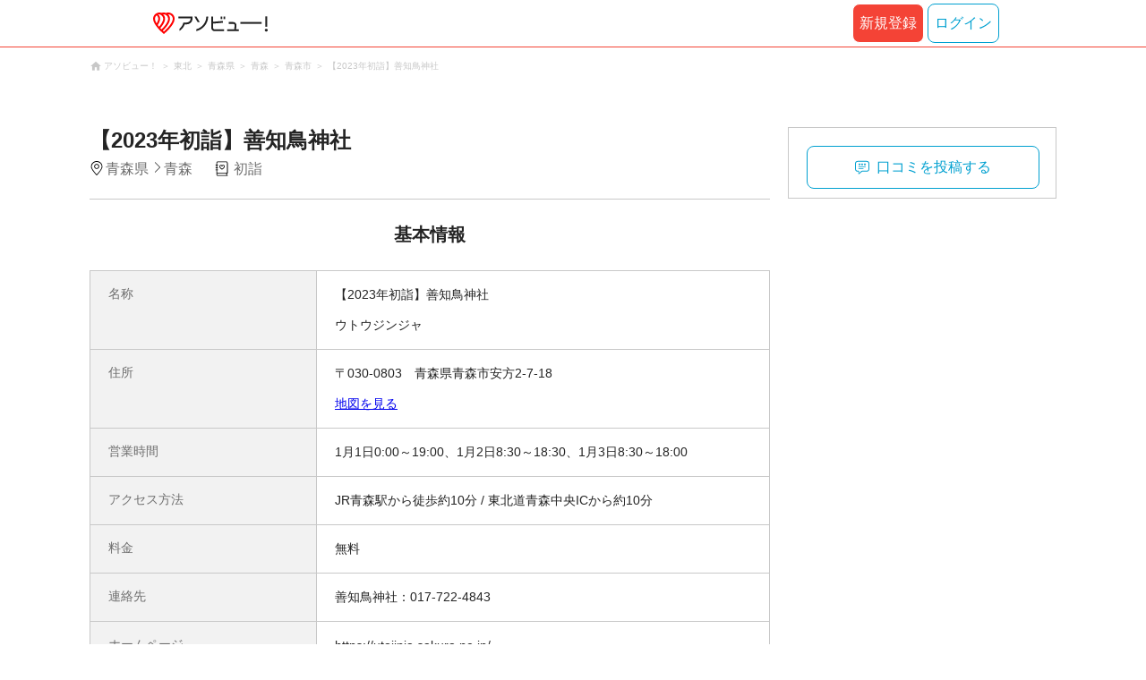

--- FILE ---
content_type: text/html; charset=utf-8
request_url: https://www.google.com/recaptcha/api2/aframe
body_size: 184
content:
<!DOCTYPE HTML><html><head><meta http-equiv="content-type" content="text/html; charset=UTF-8"></head><body><script nonce="aYw6Cd1okOGkiHfjNQxsMw">/** Anti-fraud and anti-abuse applications only. See google.com/recaptcha */ try{var clients={'sodar':'https://pagead2.googlesyndication.com/pagead/sodar?'};window.addEventListener("message",function(a){try{if(a.source===window.parent){var b=JSON.parse(a.data);var c=clients[b['id']];if(c){var d=document.createElement('img');d.src=c+b['params']+'&rc='+(localStorage.getItem("rc::a")?sessionStorage.getItem("rc::b"):"");window.document.body.appendChild(d);sessionStorage.setItem("rc::e",parseInt(sessionStorage.getItem("rc::e")||0)+1);localStorage.setItem("rc::h",'1769015514746');}}}catch(b){}});window.parent.postMessage("_grecaptcha_ready", "*");}catch(b){}</script></body></html>

--- FILE ---
content_type: application/javascript
request_url: https://www.asoview.com/js/pc/spot-detail-d94b63855b4995e06d4486aaf6fc038e.js
body_size: 121096
content:
!function(e){function t(t){for(var r,c,l=t[0],u=t[1],s=t[2],p=t[3]||[],f=0,m=[];f<l.length;f++)c=l[f],Object.prototype.hasOwnProperty.call(a,c)&&a[c]&&m.push(a[c][0]),a[c]=0;for(r in u)Object.prototype.hasOwnProperty.call(u,r)&&(e[r]=u[r]);for(d&&d(t),o.push.apply(o,p);m.length;)m.shift()();return i.push.apply(i,s||[]),n()}function n(){for(var e,t=0;t<i.length;t++){for(var n=i[t],r=!0,u=1;u<n.length;u++){var s=n[u];0!==a[s]&&(r=!1)}r&&(i.splice(t--,1),e=l(l.s=n[0]))}return 0===i.length&&(o.forEach((function(e){if(void 0===a[e]){a[e]=null;var t=document.createElement("link");l.nc&&t.setAttribute("nonce",l.nc),t.rel="prefetch",t.as="script",t.href=c(e),document.head.appendChild(t)}})),o.length=0),e}var r={},a={132:0},i=[],o=[];function c(e){return l.p+""+({6:"DateSelector",23:"ReviewModal",24:"SearchBox",25:"SearchConditionFacet",26:"SearchConditionPeopleCount",28:"SearchMain"}[e]||e)+{6:"8cc74fbfe4ef3d74a472",23:"12a112bae55c12012fde",24:"c8da8655be5b2f35bb5f",25:"1d7fdd31dcf334512985",26:"67a618dedbd8c666fe93",28:"e1f05ff5fcde590f5c7b"}[e]+".chunk.js"}function l(t){if(r[t])return r[t].exports;var n=r[t]={i:t,l:!1,exports:{}};return e[t].call(n.exports,n,n.exports,l),n.l=!0,n.exports}l.e=function(e){var t=[],n=a[e];if(0!==n)if(n)t.push(n[2]);else{var r=new Promise((function(t,r){n=a[e]=[t,r]}));t.push(n[2]=r);var i,o=document.createElement("script");o.charset="utf-8",o.timeout=300,l.nc&&o.setAttribute("nonce",l.nc),o.src=c(e);var u=new Error;i=function(t){o.onerror=o.onload=null,clearTimeout(s);var n=a[e];if(0!==n){if(n){var r=t&&("load"===t.type?"missing":t.type),i=t&&t.target&&t.target.src;u.message="Loading chunk "+e+" failed.\n("+r+": "+i+")",u.name="ChunkLoadError",u.type=r,u.request=i,n[1](u)}a[e]=void 0}};var s=setTimeout((function(){i({type:"timeout",target:o})}),3e5);o.onerror=o.onload=i,document.head.appendChild(o)}return Promise.all(t)},l.m=e,l.c=r,l.d=function(e,t,n){l.o(e,t)||Object.defineProperty(e,t,{enumerable:!0,get:n})},l.r=function(e){"undefined"!=typeof Symbol&&Symbol.toStringTag&&Object.defineProperty(e,Symbol.toStringTag,{value:"Module"}),Object.defineProperty(e,"__esModule",{value:!0})},l.t=function(e,t){if(1&t&&(e=l(e)),8&t)return e;if(4&t&&"object"==typeof e&&e&&e.__esModule)return e;var n=Object.create(null);if(l.r(n),Object.defineProperty(n,"default",{enumerable:!0,value:e}),2&t&&"string"!=typeof e)for(var r in e)l.d(n,r,function(t){return e[t]}.bind(null,r));return n},l.n=function(e){var t=e&&e.__esModule?function(){return e.default}:function(){return e};return l.d(t,"a",t),t},l.o=function(e,t){return Object.prototype.hasOwnProperty.call(e,t)},l.p="/js/pc/",l.oe=function(e){throw console.error(e),e};var u=window.webpackJsonp=window.webpackJsonp||[],s=u.push.bind(u);u.push=t,u=u.slice();for(var p=0;p<u.length;p++)t(u[p]);var d=s,f=(i.push([1225,0,1]),n());t([[],{},0,[23,24]])}({10:function(e,t,n){"use strict";n.d(t,"b",(function(){return h})),n.d(t,"a",(function(){return b})),n.d(t,"c",(function(){return y}));n(14),n(28),n(26),n(94);var r=n(0),a=n.n(r),i=n(93),o=n(44),c=n(9);function l(e,t){var n=Object.keys(e);if(Object.getOwnPropertySymbols){var r=Object.getOwnPropertySymbols(e);t&&(r=r.filter((function(t){return Object.getOwnPropertyDescriptor(e,t).enumerable}))),n.push.apply(n,r)}return n}function u(e){for(var t=1;t<arguments.length;t++){var n=null!=arguments[t]?arguments[t]:{};t%2?l(Object(n),!0).forEach((function(t){s(e,t,n[t])})):Object.getOwnPropertyDescriptors?Object.defineProperties(e,Object.getOwnPropertyDescriptors(n)):l(Object(n)).forEach((function(t){Object.defineProperty(e,t,Object.getOwnPropertyDescriptor(n,t))}))}return e}function s(e,t,n){return t in e?Object.defineProperty(e,t,{value:n,enumerable:!0,configurable:!0,writable:!0}):e[t]=n,e}function p(e,t){return function(e){if(Array.isArray(e))return e}(e)||function(e,t){if("undefined"==typeof Symbol||!(Symbol.iterator in Object(e)))return;var n=[],r=!0,a=!1,i=void 0;try{for(var o,c=e[Symbol.iterator]();!(r=(o=c.next()).done)&&(n.push(o.value),!t||n.length!==t);r=!0);}catch(e){a=!0,i=e}finally{try{r||null==c.return||c.return()}finally{if(a)throw i}}return n}(e,t)||function(e,t){if(!e)return;if("string"==typeof e)return d(e,t);var n=Object.prototype.toString.call(e).slice(8,-1);"Object"===n&&e.constructor&&(n=e.constructor.name);if("Map"===n||"Set"===n)return Array.from(e);if("Arguments"===n||/^(?:Ui|I)nt(?:8|16|32)(?:Clamped)?Array$/.test(n))return d(e,t)}(e,t)||function(){throw new TypeError("Invalid attempt to destructure non-iterable instance.\nIn order to be iterable, non-array objects must have a [Symbol.iterator]() method.")}()}function d(e,t){(null==t||t>e.length)&&(t=e.length);for(var n=0,r=new Array(t);n<t;n++)r[n]=e[n];return r}var f={name:"",isLogin:!1,nickname:"",verifyEmail:!0,email:"",receiveMailMagazine:!1,isValidating:!1,hasFirstName:!1,firstName:"",hasLastName:!1,lastName:"",birthDate:{year:0,month:0,day:0},hasBirthDate:!1,hasSubdivision:!1,gender:i.a.GENDER_NOT_KNOWN,hasPostalCode:!1,postalCode:"",memberStage:{name:0,stage:"",code:""},pointsUnnecessaryFlag:!1},m=a.a.createContext(f),h=function(){return localStorage.removeItem("isLoggedIn")},b=function(e){var t=e.children,n=e.withAddressDetail,i=void 0!==n&&n,l=p(Object(r.useState)(!1),2),s=l[0],d=l[1],b=p(Object(r.useState)(!0),2),y=b[0],v=b[1],O=p(Object(r.useState)(),2),w=O[0],x=O[1],E=p(Object(r.useState)(i),2),j=E[0],k=E[1],C=Object(o.b)(!1).pushDataLayer,S=Object(c.a)("/asoview.asoviewcom.v1.AsoviewComService/GetMemberProfile",{},{timeout:13e3,onSuccess:function(){var e=localStorage.getItem("isLoggedIn");null!==e&&"true"===e||C({event:"login"}),localStorage.setItem("isLoggedIn","true"),d(!0),v(!1)},onError:function(){h(),v(!1),d(!1)}}).data,_=Object(r.useMemo)((function(){if(!i||null==S||!S.hasPostalCode)return"";var e=S.postalCode.match(/^([0-9]{3})-([0-9]{4})$/);return e?"/api/address/postalCode/".concat(e[1],"/").concat(e[2]):""}),[i,null==S?void 0:S.hasPostalCode,null==S?void 0:S.postalCode]);Object(c.e)(_,{onSuccess:function(e){x(e.addressCity),k(!1)},onError:function(){k(!1)}});var I=Object(r.useMemo)((function(){return u({},S)}),[S]),P=Object(r.useMemo)((function(){return S?u(u(u(u(u(u(u({},(null==S?void 0:S.hasFirstName)&&{firstName:S.firstName}),(null==S?void 0:S.hasLastName)&&{lastName:S.lastName}),(null==S?void 0:S.hasBirthDate)&&{memberAges:g(S.birthDate)}),(null==S?void 0:S.hasSubdivision)&&{memberArea:null==S?void 0:S.subdivision}),!j&&void 0!==w&&{addressCity:w}),{},{gender:null==S?void 0:S.gender},(null==S?void 0:S.hasPostalCode)&&{postalCode:null==S?void 0:S.postalCode}),(null==S?void 0:S.hasBirthDate)&&{birthDate:null==S?void 0:S.birthDate}):{}}),[S,j,w]);return Object(o.b)(!!S&&!j,u({event:"get_member_info",isLogin:s,userId:null==S?void 0:S.name,email:null==S?void 0:S.email,isSubscribingAsoviewMailMagazine:null==S?void 0:S.receiveMailMagazine},P)),a.a.createElement(m.Provider,{value:u(u(u({},f),{},{isLogin:s},I),{},{isValidating:y})},t)},g=function(e){var t=function(e){if(!e)return 0;var t=new Date,n=new Date(t.getFullYear(),(null==e?void 0:e.month)-1,null==e?void 0:e.day),r=t.getFullYear()-(null==e?void 0:e.year);return t<n?r-1:r}(e);return t<0?"":t<10?"10歳未満":"".concat(10*Math.floor(t/10),"代")};function y(){return Object(r.useContext)(m)}},105:function(e,t,n){"use strict";n.d(t,"a",(function(){return a}));var r=n(0);function a(e,t){Object(r.useEffect)((function(){var n=function(n){e.current&&!e.current.contains(n.target)&&t(n)};return document.addEventListener("click",n),function(){document.removeEventListener("click",n)}}),[])}},112:function(e,t,n){"use strict";n(19),n(18);var r=n(0),a=n.n(r);function i(){return(i=Object.assign||function(e){for(var t=1;t<arguments.length;t++){var n=arguments[t];for(var r in n)Object.prototype.hasOwnProperty.call(n,r)&&(e[r]=n[r])}return e}).apply(this,arguments)}function o(e,t){if(null==e)return{};var n,r,a=function(e,t){if(null==e)return{};var n,r,a={},i=Object.keys(e);for(r=0;r<i.length;r++)n=i[r],t.indexOf(n)>=0||(a[n]=e[n]);return a}(e,t);if(Object.getOwnPropertySymbols){var i=Object.getOwnPropertySymbols(e);for(r=0;r<i.length;r++)n=i[r],t.indexOf(n)>=0||Object.prototype.propertyIsEnumerable.call(e,n)&&(a[n]=e[n])}return a}t.a=function(e){e.styles;var t=o(e,["styles"]);return a.a.createElement("svg",i({viewBox:"0 0 24 40",fill:"none"},t),a.a.createElement("defs",null),a.a.createElement("path",{d:"M5.541 38.667l-.004.004c-.583.576-1.23.829-2.041.829C1.836 39.5.5 38.182.5 36.593c0-.773.33-1.506.951-2.12l14.73-14.088.378-.362-.377-.36L1.452 5.55C.831 4.94.5 4.184.5 3.407.5 1.818 1.836.5 3.496.5c.803 0 1.455.27 2.046.834l.001.001 16.82 16.244h0l.005.005c.8.749 1.13 1.523 1.132 2.41-.021.939-.353 1.675-1.14 2.452l-.002.002L5.541 38.668h0z",fill:"currentColor",stroke:"currentColor"}))}},114:function(e,t,n){"use strict";n(31),n(13);var r=n(0),a=n.n(r),i=n(2),o=i.c.div.withConfig({componentId:"sc-1r4mb90-0"})(["display:flex;flex-direction:",";flex-grow:1;align-items:center;"],(function(e){return e.direction})),c=i.c.div.withConfig({componentId:"sc-1r4mb90-1"})(["flex-grow:",";width:",";height:",";padding-top:",";padding-right:",";padding-bottom:",";padding-left:",";"],(function(e){return e.grow&&1}),(function(e){return"column"===e.direction&&"100%"}),(function(e){return"row"===e.direction&&"100%"}),(function(e){var t=e.direction,n=e.space,r=e.first;return"column"===t&&!r&&"".concat(n/2,"px")}),(function(e){var t=e.direction,n=e.space,r=e.last;return"row"===t&&!r&&"".concat(n/2,"px")}),(function(e){var t=e.direction,n=e.space,r=e.last;return"column"===t&&!r&&"".concat(n/2,"px")}),(function(e){var t=e.direction,n=e.space,r=e.first;return"row"===t&&!r&&"".concat(n/2,"px")}));t.a=function(e){var t=e.children,n=e.className,i=e.space,l=void 0===i?8:i,u=e.direction,s=void 0===u?"column":u,p=e.isGrow,d=void 0===p||p,f=Object(r.useMemo)((function(){return Array.isArray(t)?null==t?void 0:t.filter(Boolean):[]}),[t]);return Array.isArray(t)?a.a.createElement(o,{className:n,space:l,direction:s},f.map((function(e,t){return a.a.createElement(c,{key:t,first:0===t,last:f.length===t+1,space:l,direction:s,grow:d},e)}))):a.a.createElement(o,{space:0,direction:s},t)}},115:function(e,t,n){"use strict";var r=n(2),a=n(0),i=n.n(a),o=n(105),c=n(193),l=n.n(c),u=Object(r.c)("div").withConfig({componentId:"sc-1akhmhi-0"})(["width:",";"],(function(e){return e._css}));t.a=function(e){var t=e.width,n=e.children,r=e.onClickClose,c=Object(a.useRef)(null);return Object(o.a)(c,r),i.a.createElement(u,{ref:c,className:l.a.relativeModal,_css:t?"".concat(t,"px"):"auto"},n)}},12:function(e,t,n){"use strict";n.d(t,"a",(function(){return l})),n.d(t,"b",(function(){return u}));var r=n(0),a=n.n(r);function i(e,t){return function(e){if(Array.isArray(e))return e}(e)||function(e,t){if("undefined"==typeof Symbol||!(Symbol.iterator in Object(e)))return;var n=[],r=!0,a=!1,i=void 0;try{for(var o,c=e[Symbol.iterator]();!(r=(o=c.next()).done)&&(n.push(o.value),!t||n.length!==t);r=!0);}catch(e){a=!0,i=e}finally{try{r||null==c.return||c.return()}finally{if(a)throw i}}return n}(e,t)||function(e,t){if(!e)return;if("string"==typeof e)return o(e,t);var n=Object.prototype.toString.call(e).slice(8,-1);"Object"===n&&e.constructor&&(n=e.constructor.name);if("Map"===n||"Set"===n)return Array.from(e);if("Arguments"===n||/^(?:Ui|I)nt(?:8|16|32)(?:Clamped)?Array$/.test(n))return o(e,t)}(e,t)||function(){throw new TypeError("Invalid attempt to destructure non-iterable instance.\nIn order to be iterable, non-array objects must have a [Symbol.iterator]() method.")}()}function o(e,t){(null==t||t>e.length)&&(t=e.length);for(var n=0,r=new Array(t);n<t;n++)r[n]=e[n];return r}var c=a.a.createContext({pageName:"",setPageName:function(){}}),l=function(e){var t=e.children,n=i(Object(r.useState)(""),2),o=n[0],l=n[1];return a.a.createElement(c.Provider,{value:{pageName:o,setPageName:l}},t)};function u(e){var t=Object(r.useContext)(c);return Object(r.useEffect)((function(){e&&t.setPageName(e)}),[e]),t}},120:function(e,t,n){"use strict";n(19),n(18);var r=n(0),a=n.n(r);function i(){return(i=Object.assign||function(e){for(var t=1;t<arguments.length;t++){var n=arguments[t];for(var r in n)Object.prototype.hasOwnProperty.call(n,r)&&(e[r]=n[r])}return e}).apply(this,arguments)}function o(e,t){if(null==e)return{};var n,r,a=function(e,t){if(null==e)return{};var n,r,a={},i=Object.keys(e);for(r=0;r<i.length;r++)n=i[r],t.indexOf(n)>=0||(a[n]=e[n]);return a}(e,t);if(Object.getOwnPropertySymbols){var i=Object.getOwnPropertySymbols(e);for(r=0;r<i.length;r++)n=i[r],t.indexOf(n)>=0||Object.prototype.propertyIsEnumerable.call(e,n)&&(a[n]=e[n])}return a}t.a=function(e){e.styles;var t=o(e,["styles"]);return a.a.createElement("svg",i({viewBox:"0 0 28 28",fill:"none"},t),a.a.createElement("defs",null),a.a.createElement("path",{d:"M22.4 14c0-.367-.143-.682-.41-.945L8.548.367A1.306 1.306 0 007.603 0C6.87 0 6.3.543 6.3 1.278c0 .35.143.664.375.91L19.187 14 6.675 25.795a1.285 1.285 0 00-.375.91A1.28 1.28 0 007.603 28c.375 0 .696-.14.946-.385l13.44-12.687c.268-.263.41-.578.41-.928z",fill:"currentColor"}))}},122:function(e,t,n){"use strict";n.d(t,"a",(function(){return d}));n(28),n(69),n(137);var r=n(0),a=n.n(r),i=n(72),o=n(204),c=n(5),l=n(2);function u(){return(u=Object.assign||function(e){for(var t=1;t<arguments.length;t++){var n=arguments[t];for(var r in n)Object.prototype.hasOwnProperty.call(n,r)&&(e[r]=n[r])}return e}).apply(this,arguments)}var s=l.c.div.withConfig({componentId:"m4watl-0"})(["display:flex;flex-direction:column;width:100%;"]),p=l.c.small.withConfig({componentId:"m4watl-1"})(["margin:4px 0 0;color:",";font-size:12px;white-space:pre-wrap;"],c.a.asoviewRed);function d(e,t){var n,r,c=t.control,l=t.name,d=t.value,f=t.rules,m=t.errors,h=null===(n=Object(i.c)(m,l))||void 0===n?void 0:n.message;return a.a.createElement(s,null,a.a.createElement(i.a,{control:c,name:l,defaultValue:d,rules:f,render:function(n){var r=n.onChange,i=n.value,o=n.name,c=n.ref;return a.a.createElement(e,u({},t,{onChange:function(e){var n;r(e),null===(n=t.onChange)||void 0===n||n.call(t,e)},handleOnChange:r,value:i,name:o,formRef:c},{hasError:h}))}}),a.a.createElement(o.a,{errors:t.errors,name:null!==(r=t.name)&&void 0!==r?r:"",render:function(e){var t=e.message;return a.a.createElement(p,null,t)}}))}},1225:function(e,t,n){n(117),n(88),e.exports=n(1263)},1226:function(e,t,n){var r=n(49),a=n(1227);"string"==typeof(a=a.__esModule?a.default:a)&&(a=[[e.i,a,""]]);var i={insert:"head",singleton:!1};r(a,i);e.exports=a.locals||{}},1227:function(e,t,n){"use strict";n.r(t);var r=n(20),a=n.n(r)()((function(e){return e[1]}));a.push([e.i,'html{font-size:14px}body{margin:0;padding:0;font-family:"Helvetica Neue",Arial,"Hiragino Kaku Gothic ProN","Hiragino Sans",Meiryo,sans-serif}pre{font-family:"Helvetica Neue",Arial,"Hiragino Kaku Gothic ProN","Hiragino Sans",Meiryo,sans-serif}.spot-detail-page__side-panel-review-button-wrap{align-self:center}.spot-detail-page__link-verify{display:block;width:100%;margin:0;padding:0 0 4px;color:#00a0d0;font-size:12px;line-height:14px;white-space:nowrap;text-align:left;text-decoration:none}',""]),t.default=a},1263:function(e,t,n){"use strict";n.r(t);var r=n(0),a=n.n(r),i=n(21),o=n.n(i),c=n(39),l=(n(169),n(10)),u=(n(13),n(1)),s=n(12),p=n(472),d=n(290),f=n(9),m=n(733),h=n(2),b=h.c.div.withConfig({componentId:"sc-11roiac-0"})(["margin:24px 0;"]),g=function(e){var t,n=e.spotId,r=Object(f.a)("/asoview.resource.weather.v1.WeatherService/ListWeathers",{spotIds:n?[n]:[],baseIds:[]}).data;if(null==r||!r.weathers)return a.a.createElement(u.eb,{height:332});if(null==r||null===(t=r.weathers[0])||void 0===t||!t.dayData)return null;var i=r.weathers[0];return a.a.createElement(b,null,a.a.createElement(m.a,{weekData:i}))},y=n(71),v=n(734),O=n(237),w=n(716),x=n(33),E=n(492);n(314),n(1226);function j(e,t){return function(e){if(Array.isArray(e))return e}(e)||function(e,t){if("undefined"==typeof Symbol||!(Symbol.iterator in Object(e)))return;var n=[],r=!0,a=!1,i=void 0;try{for(var o,c=e[Symbol.iterator]();!(r=(o=c.next()).done)&&(n.push(o.value),!t||n.length!==t);r=!0);}catch(e){a=!0,i=e}finally{try{r||null==c.return||c.return()}finally{if(a)throw i}}return n}(e,t)||function(e,t){if(!e)return;if("string"==typeof e)return k(e,t);var n=Object.prototype.toString.call(e).slice(8,-1);"Object"===n&&e.constructor&&(n=e.constructor.name);if("Map"===n||"Set"===n)return Array.from(e);if("Arguments"===n||/^(?:Ui|I)nt(?:8|16|32)(?:Clamped)?Array$/.test(n))return k(e,t)}(e,t)||function(){throw new TypeError("Invalid attempt to destructure non-iterable instance.\nIn order to be iterable, non-array objects must have a [Symbol.iterator]() method.")}()}function k(e,t){(null==t||t>e.length)&&(t=e.length);for(var n=0,r=new Array(t);n<t;n++)r[n]=e[n];return r}var C=document.getElementById("side-panel-review-button"),S=document.getElementById("base-weather"),_=document.getElementById("kankou-banner"),I=document.getElementById("spot-images"),P=document.getElementById("nearby-popular-bases"),N=document.getElementById("surroundings-spot-slider"),M=document.getElementById("reference-keywords"),A=h.c.div.withConfig({componentId:"sc-14gkcf1-0"})(["display:flex;justify-content:center;"]),z=function(){Object(s.b)("spot");var e=Object(x.b)(),t=e.kankouLps,n=e.images,r=e.referenceKeywords,o=e.spotId,c=e.categoryCode,f=j(Object(O.b)(),2),m=f[0],h=f[1],b=document.getElementById("page-header"),k=Object(l.c)().verifyEmail,z="41"===c;return a.a.createElement(a.a.Fragment,null,b&&Object(i.createPortal)(a.a.createElement(y.a,{isFixed:!1}),b),n.length>0&&I&&Object(i.createPortal)(a.a.createElement(A,null,a.a.createElement(v.b,{isShowDescription:!0})),I),S&&z&&Object(i.createPortal)(a.a.createElement(g,{spotId:o}),S),a.a.createElement(E.a,{isSpot:!0,verifyEmail:k}),a.a.createElement(m,{isSpot:!0}),C&&Object(i.createPortal)(a.a.createElement(a.a.Fragment,null,!k&&a.a.createElement("a",{className:"spot-detail-page__link-verify",href:"/member/setting/mail-address/",title:""},a.a.createElement("span",null,"口コミ投稿をするには、メール認証が必要です。")),a.a.createElement("div",{className:"spot-detail-page__side-panel-review-button-wrap"},a.a.createElement(u.ib,{width:260,buttonType:"secondary",disabled:!k,icon:a.a.createElement(u.R,{width:16}),onClick:h},"口コミを投稿する"))),C),_&&Object(i.createPortal)(a.a.createElement(a.a.Fragment,null,t.map((function(e,t){return a.a.createElement(w.a,{kankouLpView:e,key:t})}))),_),P&&Object(i.createPortal)(a.a.createElement(p.a,null),P),N&&Object(i.createPortal)(a.a.createElement(p.a,{isSpot:!0}),N),M&&Object(i.createPortal)(a.a.createElement(d.a,{referenceKeywords:r}),M))},T=n(91),D=n(85),L=n(203),R=(n(414),window.ASOVIEW_DATASOURCE),q=Object(D.a)({dataSource:R}),B=document.getElementById("header-search-box");B&&o.a.render(a.a.createElement(c.a,{store:q},a.a.createElement(L.a,null)),B),o.a.render(a.a.createElement(T.a,null,a.a.createElement(c.a,{store:q},a.a.createElement(l.a,null,a.a.createElement(z,null)))),document.getElementById("spot-review"))},130:function(e,t,n){"use strict";n(13),n(28),n(7),n(53);var r=n(0),a=n.n(r),i=n(42),o=n.n(i),c=(n(122),n(214),function(e){var t=e.className,n=e.id,r=e.name,i=e.formRef,c=e.hasError,l=e.value,u=e.defaultValue,s=e.headingLabel,p=e.options,d=e.handleOnChange,f=e.handleOnSelect,m=e.wovnIgnore,h=e.disabled,b=o()("form-input-select",t),g=o()("form-input-select__select",{"form-input-select__select--error":c});return a.a.createElement("label",{className:b,"wovn-ignore":null==m?void 0:m.toString()},a.a.createElement("select",{className:g,id:n,name:r,value:l,defaultValue:u,ref:i,onChange:function(e){return null==d?void 0:d(e)},onSelect:function(e){return null==f?void 0:f(e)},disabled:!!h},a.a.createElement("option",{value:"",key:"heading-select"},s),p.map((function(e,t){var n=e.code,r=e.label;return a.a.createElement("option",{value:n,key:t},r)}))))});t.a=Object(r.memo)(c)},132:function(e,t,n){"use strict";n.r(t);var r=n(20),a=n.n(r)()((function(e){return e[1]}));a.push([e.i,".button-2Gp0Q_YI8YuN3tWRLkMcV-{display:block;box-sizing:border-box;width:100%;height:42px;margin:0;padding:10px 8px;color:#6e6e6e;font-weight:normal;font-size:1.1428rem;line-height:1.5em;text-align:center;text-decoration:none;background-color:#fff;border:1px solid #6e6e6e;border-radius:4px;cursor:pointer}.button-2Gp0Q_YI8YuN3tWRLkMcV-:disabled{cursor:auto}.buttonPrimary-1ZOu3JTdJbOi6SfC35lBKi{color:#fff;background-color:#f44336;border:none}.buttonPrimary-1ZOu3JTdJbOi6SfC35lBKi:disabled{background-color:#d2d2d2;cursor:auto}.buttonSecondary-3JbjHNBVTkZ_h0dYOIpXuP{color:#fff;background-color:#00a0d0;border:none}.buttonSecondary-3JbjHNBVTkZ_h0dYOIpXuP:disabled{background-color:#d2d2d2;cursor:auto}.buttonTertiary-1cg-V314UOfAfJAQwOQxKQ{color:#00a0d0;border-color:#00a0d0}.buttonTertiary-1cg-V314UOfAfJAQwOQxKQ:disabled{background-color:#d2d2d2;cursor:auto}.buttonMinimal-1ivzv8ENJOCdoh51G16n1G{text-decoration:underline;border:none}.buttonLoading-3F7MHe_0EhTuie2osASP9q{background-color:#fff;border:1px solid #6e6e6e}.loader-R2aj1SViC6ouLAmAJ0-Jw{position:relative;display:-webkit-box;display:flex;justify-content:space-around;width:50%;max-width:100px;margin:0 auto}.loaderDot-3QsxcO88dw3e7VTwNz4FjI{position:relative;width:10px;height:10px;background:#00bcd4;border-radius:50%;-webkit-animation:animate-y6KgeonIz2gxo4aefyoBn 1.2s ease infinite;animation:animate-y6KgeonIz2gxo4aefyoBn 1.2s ease infinite}.loaderDot-3QsxcO88dw3e7VTwNz4FjI:nth-child(2){-webkit-animation-delay:.08s;animation-delay:.08s}.loaderDot-3QsxcO88dw3e7VTwNz4FjI:nth-child(3){-webkit-animation-delay:.16s;animation-delay:.16s}.linkButton-2oyjZ_ItsCYu9WfInLx10J{text-decoration:none}@-webkit-keyframes animate-y6KgeonIz2gxo4aefyoBn{0%{top:0;left:0}5%{top:4px;left:0;width:12px;height:6px;-webkit-filter:blur(0.1px);filter:blur(0.1px)}10%{top:4px;left:0;width:12px;height:8px;-webkit-filter:blur(0.1px);filter:blur(0.1px)}15%{top:-7px;left:0;width:12px;height:12px;-webkit-filter:blur(0.2px);filter:blur(0.2px)}22%{top:-14px;left:0;width:12px;height:10px;-webkit-filter:blur(0.2px);filter:blur(0.2px)}29%{top:-7px;left:0;width:12px;height:12px;-webkit-filter:blur(0.3px);filter:blur(0.3px)}34%{top:0;left:0;width:12px;height:12px;-webkit-filter:blur(0.2px);filter:blur(0.2px)}40%{top:4px;left:0;width:12px;height:8px;-webkit-filter:blur(0.1px);filter:blur(0.1px)}43%{top:0;left:0;width:12px;height:8px;-webkit-filter:blur(0);filter:blur(0)}100%{top:0;left:0}}@keyframes animate-y6KgeonIz2gxo4aefyoBn{0%{top:0;left:0}5%{top:4px;left:0;width:12px;height:6px;-webkit-filter:blur(0.1px);filter:blur(0.1px)}10%{top:4px;left:0;width:12px;height:8px;-webkit-filter:blur(0.1px);filter:blur(0.1px)}15%{top:-7px;left:0;width:12px;height:12px;-webkit-filter:blur(0.2px);filter:blur(0.2px)}22%{top:-14px;left:0;width:12px;height:10px;-webkit-filter:blur(0.2px);filter:blur(0.2px)}29%{top:-7px;left:0;width:12px;height:12px;-webkit-filter:blur(0.3px);filter:blur(0.3px)}34%{top:0;left:0;width:12px;height:12px;-webkit-filter:blur(0.2px);filter:blur(0.2px)}40%{top:4px;left:0;width:12px;height:8px;-webkit-filter:blur(0.1px);filter:blur(0.1px)}43%{top:0;left:0;width:12px;height:8px;-webkit-filter:blur(0);filter:blur(0)}100%{top:0;left:0}}",""]),a.locals={button:"button-2Gp0Q_YI8YuN3tWRLkMcV-",buttonPrimary:"buttonPrimary-1ZOu3JTdJbOi6SfC35lBKi",buttonSecondary:"buttonSecondary-3JbjHNBVTkZ_h0dYOIpXuP",buttonTertiary:"buttonTertiary-1cg-V314UOfAfJAQwOQxKQ",buttonMinimal:"buttonMinimal-1ivzv8ENJOCdoh51G16n1G",buttonLoading:"buttonLoading-3F7MHe_0EhTuie2osASP9q",loader:"loader-R2aj1SViC6ouLAmAJ0-Jw",loaderDot:"loaderDot-3QsxcO88dw3e7VTwNz4FjI",animate:"animate-y6KgeonIz2gxo4aefyoBn",linkButton:"linkButton-2oyjZ_ItsCYu9WfInLx10J"},t.default=a},134:function(e,t,n){"use strict";n(19),n(18);var r=n(0),a=n.n(r);function i(){return(i=Object.assign||function(e){for(var t=1;t<arguments.length;t++){var n=arguments[t];for(var r in n)Object.prototype.hasOwnProperty.call(n,r)&&(e[r]=n[r])}return e}).apply(this,arguments)}function o(e,t){if(null==e)return{};var n,r,a=function(e,t){if(null==e)return{};var n,r,a={},i=Object.keys(e);for(r=0;r<i.length;r++)n=i[r],t.indexOf(n)>=0||(a[n]=e[n]);return a}(e,t);if(Object.getOwnPropertySymbols){var i=Object.getOwnPropertySymbols(e);for(r=0;r<i.length;r++)n=i[r],t.indexOf(n)>=0||Object.prototype.propertyIsEnumerable.call(e,n)&&(a[n]=e[n])}return a}t.a=function(e){e.styles;var t=o(e,["styles"]);return a.a.createElement("svg",i({viewBox:"0 0 20 20",fill:"none"},t),a.a.createElement("defs",null),a.a.createElement("path",{d:"M10 11a3.5 3.5 0 110-7 3.5 3.5 0 010 7zm0-5.906a2.406 2.406 0 100 4.812 2.406 2.406 0 000-4.812z",fill:"currentColor"}),a.a.createElement("path",{d:"M10.024 20a.565.565 0 01-.397-.167c-.31-.317-7.624-7.881-7.624-11.981a7.357 7.357 0 01.547-2.99 7.624 7.624 0 011.72-2.55A8.024 8.024 0 016.89.602 8.315 8.315 0 0110 0c1.068 0 2.126.205 3.11.602a8.024 8.024 0 012.62 1.71 7.624 7.624 0 011.72 2.55c.389.952.575 1.969.547 2.99 0 4.095-7.286 11.658-7.624 11.981a.553.553 0 01-.348.167zm0-18.753a7.078 7.078 0 00-4.881 1.94C3.848 4.425 3.12 6.104 3.119 7.856c0 3.183 5.38 9.2 6.905 10.846 1.525-1.646 6.906-7.663 6.906-10.846-.002-1.752-.73-3.431-2.024-4.67a7.079 7.079 0 00-4.882-1.94z",fill:"currentColor"}))}},135:function(e,t,n){"use strict";n(19),n(18);var r=n(0),a=n.n(r);function i(){return(i=Object.assign||function(e){for(var t=1;t<arguments.length;t++){var n=arguments[t];for(var r in n)Object.prototype.hasOwnProperty.call(n,r)&&(e[r]=n[r])}return e}).apply(this,arguments)}function o(e,t){if(null==e)return{};var n,r,a=function(e,t){if(null==e)return{};var n,r,a={},i=Object.keys(e);for(r=0;r<i.length;r++)n=i[r],t.indexOf(n)>=0||(a[n]=e[n]);return a}(e,t);if(Object.getOwnPropertySymbols){var i=Object.getOwnPropertySymbols(e);for(r=0;r<i.length;r++)n=i[r],t.indexOf(n)>=0||Object.prototype.propertyIsEnumerable.call(e,n)&&(a[n]=e[n])}return a}t.a=function(e){var t=e.styles,n=void 0===t?{}:t,r=o(e,["styles"]);return a.a.createElement("svg",i({width:"20",viewBox:"0 0 40 40"},r),a.a.createElement("defs",null),a.a.createElement("defs",null),a.a.createElement("g",{id:"レイヤー_2","data-name":"レイヤー 2"},a.a.createElement("g",{id:"レイヤー_1-2","data-name":"レイヤー 1"},a.a.createElement("path",{d:"M0 0h40v40H0zm0 20h40M20 0v40",fill:"none"}),a.a.createElement("path",{className:n["cls-2"]||"cls-2",d:"M34.8 5.4h-7.4V3.6a1 1 0 10-2 0v1.8H14.6V3.6a1 1 0 10-2 0v1.8H5.2A4.2 4.2 0 001 9.6v23.6a4.21 4.21 0 004.2 4.2h29.6a4.21 4.21 0 004.2-4.2V9.6a4.2 4.2 0 00-4.2-4.2zM37 33.2a2.2 2.2 0 01-2.2 2.2H5.2A2.2 2.2 0 013 33.2V9.6a2.2 2.2 0 012.2-2.2h7.4v1.8a1 1 0 102 0V7.4h10.8v1.8a1 1 0 102 0V7.4h7.4A2.2 2.2 0 0137 9.6z"}),a.a.createElement("path",{className:n["cls-2"]||"cls-2",d:"M13.1 13.8H8.23A1.23 1.23 0 007 15v5.54a1.23 1.23 0 001.23 1.26h4.87a1.23 1.23 0 001.23-1.23V15a1.23 1.23 0 00-1.23-1.2zm-.77 6H9v-4h3.33zm10.1-6h-4.86a1.23 1.23 0 00-1.24 1.2v5.54a1.23 1.23 0 001.23 1.23h4.87a1.23 1.23 0 001.23-1.23V15a1.23 1.23 0 00-1.23-1.2zm-.77 6h-3.33v-4h3.33zm10.11-6H26.9a1.23 1.23 0 00-1.23 1.2v5.54a1.23 1.23 0 001.23 1.26h4.87A1.23 1.23 0 0033 20.57V15a1.23 1.23 0 00-1.23-1.2zm-.77 6h-3.33v-4H31zm-17.9 4H8.23A1.23 1.23 0 007 25v5.54a1.23 1.23 0 001.23 1.26h4.87a1.23 1.23 0 001.23-1.23V25a1.23 1.23 0 00-1.23-1.2zm-.77 6H9v-4h3.33zm10.1-6h-4.86a1.23 1.23 0 00-1.24 1.2v5.54a1.23 1.23 0 001.23 1.23h4.87a1.23 1.23 0 001.23-1.23V25a1.23 1.23 0 00-1.23-1.2zm-.77 6h-3.33v-4h3.33zm10.11-6H26.9a1.23 1.23 0 00-1.23 1.2v5.54a1.23 1.23 0 001.23 1.26h4.87A1.23 1.23 0 0033 30.57V25a1.23 1.23 0 00-1.23-1.2zm-.77 6h-3.33v-4H31z"}))))}},140:function(e,t,n){"use strict";var r=n(0),a=n.n(r),i=n(161),o=n(162),c=n(70),l=n.n(c);function u(e,t){return function(e){if(Array.isArray(e))return e}(e)||function(e,t){if("undefined"==typeof Symbol||!(Symbol.iterator in Object(e)))return;var n=[],r=!0,a=!1,i=void 0;try{for(var o,c=e[Symbol.iterator]();!(r=(o=c.next()).done)&&(n.push(o.value),!t||n.length!==t);r=!0);}catch(e){a=!0,i=e}finally{try{r||null==c.return||c.return()}finally{if(a)throw i}}return n}(e,t)||function(e,t){if(!e)return;if("string"==typeof e)return s(e,t);var n=Object.prototype.toString.call(e).slice(8,-1);"Object"===n&&e.constructor&&(n=e.constructor.name);if("Map"===n||"Set"===n)return Array.from(e);if("Arguments"===n||/^(?:Ui|I)nt(?:8|16|32)(?:Clamped)?Array$/.test(n))return s(e,t)}(e,t)||function(){throw new TypeError("Invalid attempt to destructure non-iterable instance.\nIn order to be iterable, non-array objects must have a [Symbol.iterator]() method.")}()}function s(e,t){(null==t||t>e.length)&&(t=e.length);for(var n=0,r=new Array(t);n<t;n++)r[n]=e[n];return r}t.a=function(e){var t=e.count,n=e.min,c=void 0===n?0:n,s=e.max,p=void 0===s?99:s,d=e.onChange,f=u(Object(r.useState)(t),2),m=f[0],h=f[1],b=function(e,t){e<0||e>p&&t>0||(h(e),d(e,t))};return a.a.createElement("div",{className:l.a.plusMinusCounter},a.a.createElement("button",{className:l.a.counterButton,disabled:m===c,onClick:function(e){e.preventDefault();var t=m-1;b(c&&c>t?m:t,-1)}},a.a.createElement("div",{className:m===c?l.a.iconWrapDisabled:l.a.iconWrap},a.a.createElement(i.a,{className:l.a.icon}))),a.a.createElement("span",{className:l.a.count},m),a.a.createElement("button",{className:l.a.counterButton,disabled:m>=p,onClick:function(e){e.preventDefault();var t=m+1;b(p&&p<t?m:t,1)}},a.a.createElement("div",{className:m>=p?l.a.iconWrapDisabled:l.a.iconWrap},a.a.createElement(o.a,{className:l.a.icon}))))}},141:function(e,t,n){"use strict";n(14),n(13);var r,a=n(0),i=n.n(a),o=n(42),c=n.n(o),l=n(5),u=n(124),s=n(328),p=n(327),d=n(300),f=n(329),m=n(330),h=n(320),b=n(97),g=n(224),y=n(331),v=n(241),O=n(225),w=n(230),x=n(45),E=n(2),j=n(155),k=n(156),C=n(157),S=n(158),_=n(40),I=n.n(_);function P(e,t,n){return t in e?Object.defineProperty(e,t,{value:n,enumerable:!0,configurable:!0,writable:!0}):e[t]=n,e}function N(e){return function(e){if(Array.isArray(e))return M(e)}(e)||function(e){if("undefined"!=typeof Symbol&&Symbol.iterator in Object(e))return Array.from(e)}(e)||function(e,t){if(!e)return;if("string"==typeof e)return M(e,t);var n=Object.prototype.toString.call(e).slice(8,-1);"Object"===n&&e.constructor&&(n=e.constructor.name);if("Map"===n||"Set"===n)return Array.from(e);if("Arguments"===n||/^(?:Ui|I)nt(?:8|16|32)(?:Clamped)?Array$/.test(n))return M(e,t)}(e)||function(){throw new TypeError("Invalid attempt to spread non-iterable instance.\nIn order to be iterable, non-array objects must have a [Symbol.iterator]() method.")}()}function M(e,t){(null==t||t>e.length)&&(t=e.length);for(var n=0,r=new Array(t);n<t;n++)r[n]=e[n];return r}!function(e){e[e.Monday=1]="Monday",e[e.Tuesday=2]="Tuesday",e[e.Wednesday=3]="Wednesday",e[e.Thursday=4]="Thursday",e[e.Friday=5]="Friday",e[e.Saturday=6]="Saturday",e[e.Sunday=7]="Sunday",e[e.Holiday=8]="Holiday"}(r||(r={}));var A=Object(E.c)(k.a).withConfig({componentId:"sc-1kjks63-0"})(["width:10px;height:10px;color:",";"],l.a.inkLight),z=Object(E.c)(j.a).withConfig({componentId:"sc-1kjks63-1"})(["width:10px;height:10px;color:",";"],l.a.inkLight),T=Object(E.c)(S.a).withConfig({componentId:"sc-1kjks63-2"})(["width:10px;height:10px;color:",";"],l.a.inkLight),D=Object(E.c)(C.a).withConfig({componentId:"sc-1kjks63-3"})(["width:10px;height:10px;color:",";"],l.a.inkLight);t.a=function(e){var t=e.type,n=void 0===t?"future":t,a=e.dayDatas,o=void 0===a?{}:a,l=e.yearMonthDate,E=e.selectedDate,j=e.disabled,k=void 0!==j&&j,C=e.onClickDateCell,S=new Date,_=Object(u.a)(new Date(l)),M=Object(s.a)(_),L=Object(p.a)(_),R=Object(d.a)(_,{weekStartsOn:r.Monday}),q=Object(f.a)(Object(m.a)(_),Object(u.a)(_),{weekStartsOn:1})+1;return i.a.createElement("div",{className:I.a.oneDaySelectCalendar},i.a.createElement("table",{className:I.a.calendar},i.a.createElement("thead",null,i.a.createElement("tr",{className:I.a.weekHeader},i.a.createElement("th",{className:I.a.headerCell},"月"),i.a.createElement("th",{className:I.a.headerCell},"火"),i.a.createElement("th",{className:I.a.headerCell},"水"),i.a.createElement("th",{className:I.a.headerCell},"木"),i.a.createElement("th",{className:I.a.headerCell},"金"),i.a.createElement("th",{className:I.a.headerCellSaturDay},"土"),i.a.createElement("th",{className:I.a.headerCellSunDay},"日"))),i.a.createElement("tbody",null,N(Array(q)).map((function(e,t){return i.a.createElement("tr",{className:I.a.dateColumn,key:"".concat(M,"-").concat(L,"-week").concat(t)},N(Array(7)).map((function(e,a){var l,u,s=a+1===r.Saturday,p=a+1===r.Sunday,d=Object(h.a)(new Date(R),7*t+a),f=Object(b.a)(new Date(d),"dd"),m=Object(g.a)(d,S),j=!Object(y.a)(_,d),N="future"===n?Object(v.a)(d,Object(O.a)()):Object(w.a)(d,Object(O.a)()),q=E&&Object(g.a)(d,new Date(E)),B=o[+f],F=null==B?void 0:B.canNotSelect,U=function(e,t){if(e||!t)return"";switch(t.status){case x.a.IS_NOT_ON_SALE:return i.a.createElement(A,null);case x.a.IS_FULL:return i.a.createElement(z,null);case x.a.IS_FEW_REMAINING:return i.a.createElement(D,null);case x.a.IS_REMAINING:return i.a.createElement(T,null);case x.a.IS_PAST:default:return""}}(j,B);return i.a.createElement("td",{key:"".concat(M,"-").concat(L,"-week").concat(t,"-").concat(a),className:c()(I.a.dateCell,(l={},P(l,I.a.dataCellToday,m),P(l,I.a.dateCellDisabled,k||j||N||F),l))},i.a.createElement("div",{className:c()(I.a.dateWrap,(u={},P(u,I.a.dateCellSaturday,s),P(u,I.a.dateCellHoliday,p||!j&&(null==B?void 0:B.isHoliday)),P(u,I.a.dateCellSelected,q),u)),onClick:function(){C(d)}},i.a.createElement("span",{className:I.a.dateValue},+f),i.a.createElement("span",{className:I.a.dayData},U)))})))})))))}},155:function(e,t,n){"use strict";n(19),n(18);var r=n(0),a=n.n(r);function i(){return(i=Object.assign||function(e){for(var t=1;t<arguments.length;t++){var n=arguments[t];for(var r in n)Object.prototype.hasOwnProperty.call(n,r)&&(e[r]=n[r])}return e}).apply(this,arguments)}function o(e,t){if(null==e)return{};var n,r,a=function(e,t){if(null==e)return{};var n,r,a={},i=Object.keys(e);for(r=0;r<i.length;r++)n=i[r],t.indexOf(n)>=0||(a[n]=e[n]);return a}(e,t);if(Object.getOwnPropertySymbols){var i=Object.getOwnPropertySymbols(e);for(r=0;r<i.length;r++)n=i[r],t.indexOf(n)>=0||Object.prototype.propertyIsEnumerable.call(e,n)&&(a[n]=e[n])}return a}t.a=function(e){e.styles;var t=o(e,["styles"]);return a.a.createElement("svg",i({width:"10",height:"10",viewBox:"0 0 10 10",fill:"none"},t),a.a.createElement("defs",null),a.a.createElement("path",{d:"M.17 9.012a.583.583 0 000 .822.591.591 0 00.821 0L4.997 5.82l4.015 4.013a.591.591 0 00.822 0 .591.591 0 000-.822L5.82 4.999 9.834.994c.217-.225.225-.604 0-.822a.577.577 0 00-.822 0L4.997 4.177.991.172a.577.577 0 00-.822 0 .583.583 0 000 .822L4.175 5 .17 9.012z",fill:"#000"}))}},156:function(e,t,n){"use strict";n(19),n(18);var r=n(0),a=n.n(r);function i(){return(i=Object.assign||function(e){for(var t=1;t<arguments.length;t++){var n=arguments[t];for(var r in n)Object.prototype.hasOwnProperty.call(n,r)&&(e[r]=n[r])}return e}).apply(this,arguments)}function o(e,t){if(null==e)return{};var n,r,a=function(e,t){if(null==e)return{};var n,r,a={},i=Object.keys(e);for(r=0;r<i.length;r++)n=i[r],t.indexOf(n)>=0||(a[n]=e[n]);return a}(e,t);if(Object.getOwnPropertySymbols){var i=Object.getOwnPropertySymbols(e);for(r=0;r<i.length;r++)n=i[r],t.indexOf(n)>=0||Object.prototype.propertyIsEnumerable.call(e,n)&&(a[n]=e[n])}return a}t.a=function(e){e.styles;var t=o(e,["styles"]);return a.a.createElement("svg",i({width:"10",height:"2",viewBox:"0 0 10 2",fill:"none"},t),a.a.createElement("defs",null),a.a.createElement("path",{d:"M9.377.377H5.623c-.003-.002-.28 0-.623 0H.623a.62.62 0 100 1.245H4.56c.065 0 .269.003.44.003.342 0 .623-.002.623-.002h3.754c.343 0 .623-.28.623-.623a.624.624 0 00-.623-.623z",fill:"#000"}))}},157:function(e,t,n){"use strict";n(19),n(18);var r=n(0),a=n.n(r);function i(){return(i=Object.assign||function(e){for(var t=1;t<arguments.length;t++){var n=arguments[t];for(var r in n)Object.prototype.hasOwnProperty.call(n,r)&&(e[r]=n[r])}return e}).apply(this,arguments)}function o(e,t){if(null==e)return{};var n,r,a=function(e,t){if(null==e)return{};var n,r,a={},i=Object.keys(e);for(r=0;r<i.length;r++)n=i[r],t.indexOf(n)>=0||(a[n]=e[n]);return a}(e,t);if(Object.getOwnPropertySymbols){var i=Object.getOwnPropertySymbols(e);for(r=0;r<i.length;r++)n=i[r],t.indexOf(n)>=0||Object.prototype.propertyIsEnumerable.call(e,n)&&(a[n]=e[n])}return a}t.a=function(e){e.styles;var t=o(e,["styles"]);return a.a.createElement("svg",i({viewBox:"-1.498 4.492 99.02 87.01"},t),a.a.createElement("defs",null),a.a.createElement("path",{d:"M47.628 12.096a.78.78 90 01.384-.096.78.78 90 01.378.096.876.876 90 01.324.342L89.856 82.44c.216.36.21.744.012 1.098a.978.978 90 01-.324.36.696.696 90 01-.396.102H6.876a.69.69 90 01-.396-.102.978.978 90 01-.324-.36 1.056 1.056 90 01.012-1.098l41.136-70.002a.882.882 90 01.324-.342zm6.264-2.7a6.78 6.78 90 00-11.76 0L.99 79.398C-1.752 84.066 1.536 90 6.87 90h82.278c5.334 0 8.628-5.94 5.88-10.602L53.892 9.396z",stroke:"#000",strokeWidth:"2"}))}},158:function(e,t,n){"use strict";n(19),n(18);var r=n(0),a=n.n(r);function i(){return(i=Object.assign||function(e){for(var t=1;t<arguments.length;t++){var n=arguments[t];for(var r in n)Object.prototype.hasOwnProperty.call(n,r)&&(e[r]=n[r])}return e}).apply(this,arguments)}function o(e,t){if(null==e)return{};var n,r,a=function(e,t){if(null==e)return{};var n,r,a={},i=Object.keys(e);for(r=0;r<i.length;r++)n=i[r],t.indexOf(n)>=0||(a[n]=e[n]);return a}(e,t);if(Object.getOwnPropertySymbols){var i=Object.getOwnPropertySymbols(e);for(r=0;r<i.length;r++)n=i[r],t.indexOf(n)>=0||Object.prototype.propertyIsEnumerable.call(e,n)&&(a[n]=e[n])}return a}t.a=function(e){e.styles;var t=o(e,["styles"]);return a.a.createElement("svg",i({viewBox:"1.5 1.5 37 37"},t),a.a.createElement("defs",null),a.a.createElement("path",{d:"M20 37a17 17 0 1117-17 17 17 0 01-17 17zm0-2A15 15 0 105 20a15 15 0 0015 15z",stroke:"#000",strokeWidth:"2"}))}},16:function(e,t,n){"use strict";n.d(t,"a",(function(){return u}));n(14),n(25),n(29),n(7),n(113),n(35),n(24),n(30);var r=n(0),a=n(12);function i(e){return function(e){if(Array.isArray(e))return l(e)}(e)||function(e){if("undefined"!=typeof Symbol&&Symbol.iterator in Object(e))return Array.from(e)}(e)||c(e)||function(){throw new TypeError("Invalid attempt to spread non-iterable instance.\nIn order to be iterable, non-array objects must have a [Symbol.iterator]() method.")}()}function o(e,t){return function(e){if(Array.isArray(e))return e}(e)||function(e,t){if("undefined"==typeof Symbol||!(Symbol.iterator in Object(e)))return;var n=[],r=!0,a=!1,i=void 0;try{for(var o,c=e[Symbol.iterator]();!(r=(o=c.next()).done)&&(n.push(o.value),!t||n.length!==t);r=!0);}catch(e){a=!0,i=e}finally{try{r||null==c.return||c.return()}finally{if(a)throw i}}return n}(e,t)||c(e,t)||function(){throw new TypeError("Invalid attempt to destructure non-iterable instance.\nIn order to be iterable, non-array objects must have a [Symbol.iterator]() method.")}()}function c(e,t){if(e){if("string"==typeof e)return l(e,t);var n=Object.prototype.toString.call(e).slice(8,-1);return"Object"===n&&e.constructor&&(n=e.constructor.name),"Map"===n||"Set"===n?Array.from(e):"Arguments"===n||/^(?:Ui|I)nt(?:8|16|32)(?:Clamped)?Array$/.test(n)?l(e,t):void 0}}function l(e,t){(null==t||t>e.length)&&(t=e.length);for(var n=0,r=new Array(t);n<t;n++)r[n]=e[n];return r}var u=function(e){var t=Object(a.b)().pageName,n=o(Object(r.useState)((function(){return null!=e?e:t?"page_".concat(t):""})),2),c=n[0],l=n[1],u=o(Object(r.useState)([]),2),s=u[0],p=u[1];return Object(r.useEffect)((function(){return l(null!=e?e:t?"page_".concat(t):""),function(){return l("")}}),[e,t]),[Object(r.useCallback)((function(e,t){var n=arguments.length>2&&void 0!==arguments[2]?arguments[2]:{oneTime:!1};if(c&&e&&t){var r="".concat(c,"__").concat(e,"__").concat(t);if(null!=n&&n.oneTime&&s.includes(r))return;window.dataLayer=window.dataLayer||[],window.dataLayer.push({event:"ua_action",event_category:c,event_action:e,event_label:t}),p(i(new Set([].concat(i(s),[r]))))}}),[s,c])]}},160:function(e,t,n){"use strict";n.d(t,"b",(function(){return d})),n.d(t,"a",(function(){return f}));n(69);var r=n(0),a=n.n(r),i=n(5),o=n(2);function c(){return(c=Object.assign||function(e){for(var t=1;t<arguments.length;t++){var n=arguments[t];for(var r in n)Object.prototype.hasOwnProperty.call(n,r)&&(e[r]=n[r])}return e}).apply(this,arguments)}var l=o.c.label.withConfig({componentId:"sc-1jsojhl-0"})(["display:inline-flex;align-items:center;justify-content:center;box-sizing:border-box;height:36px;padding:0 10px;background-color:",";border:1px solid ",";border-radius:38px;cursor:pointer;"],i.a.white,(function(e){return e.disabled?i.a.light:e.checked?e.checkedcolor:i.a.light})),u=o.c.input.withConfig({componentId:"sc-1jsojhl-1"})(["position:absolute;opacity:0;"]),s=o.c.span.withConfig({componentId:"sc-1jsojhl-2"})(["margin:0;color:",";font-size:12px;"],(function(e){return e.disabled?i.a.light:e.checked?e.checkedcolor:i.a.ink})),p=function(e){var t=e.checked,n=e.checkedcolor,r=e.disabled,i=void 0!==r&&r,o=e.onChange,c=e.children;return a.a.createElement(l,{checkedcolor:n,checked:t,disabled:i},a.a.createElement(u,{type:"checkbox",checked:t,disabled:i,onChange:function(e){return o(e.target.checked)}}),c)},d=function(e){return a.a.createElement(p,c({checkedcolor:i.a.asoviewRedDark},e),a.a.createElement(s,{checkedcolor:i.a.asoviewRedDark,checked:e.checked},"アソビュー！超特割！"))},f=function(e){return a.a.createElement(p,c({checkedcolor:i.a.asoviewBlueDark},e),a.a.createElement(s,{checkedcolor:i.a.asoviewBlueDark,checked:e.checked},"並ばず入れる"))}},161:function(e,t,n){"use strict";n(19),n(18);var r=n(0),a=n.n(r);function i(){return(i=Object.assign||function(e){for(var t=1;t<arguments.length;t++){var n=arguments[t];for(var r in n)Object.prototype.hasOwnProperty.call(n,r)&&(e[r]=n[r])}return e}).apply(this,arguments)}function o(e,t){if(null==e)return{};var n,r,a=function(e,t){if(null==e)return{};var n,r,a={},i=Object.keys(e);for(r=0;r<i.length;r++)n=i[r],t.indexOf(n)>=0||(a[n]=e[n]);return a}(e,t);if(Object.getOwnPropertySymbols){var i=Object.getOwnPropertySymbols(e);for(r=0;r<i.length;r++)n=i[r],t.indexOf(n)>=0||Object.prototype.propertyIsEnumerable.call(e,n)&&(a[n]=e[n])}return a}t.a=function(e){e.styles;var t=o(e,["styles"]);return a.a.createElement("svg",i({width:"16",height:"2",viewBox:"0 0 16 2"},t),a.a.createElement("defs",null),a.a.createElement("path",{d:"M14.152.125H1.848a.872.872 0 00-.618 1.493.872.872 0 00.618.257h12.304A.878.878 0 0015.027 1a.878.878 0 00-.875-.875z"}))}},162:function(e,t,n){"use strict";n(19),n(18);var r=n(0),a=n.n(r);function i(){return(i=Object.assign||function(e){for(var t=1;t<arguments.length;t++){var n=arguments[t];for(var r in n)Object.prototype.hasOwnProperty.call(n,r)&&(e[r]=n[r])}return e}).apply(this,arguments)}function o(e,t){if(null==e)return{};var n,r,a=function(e,t){if(null==e)return{};var n,r,a={},i=Object.keys(e);for(r=0;r<i.length;r++)n=i[r],t.indexOf(n)>=0||(a[n]=e[n]);return a}(e,t);if(Object.getOwnPropertySymbols){var i=Object.getOwnPropertySymbols(e);for(r=0;r<i.length;r++)n=i[r],t.indexOf(n)>=0||Object.prototype.propertyIsEnumerable.call(e,n)&&(a[n]=e[n])}return a}t.a=function(e){e.styles;var t=o(e,["styles"]);return a.a.createElement("svg",i({width:"16",height:"16",viewBox:"0 0 16 16"},t),a.a.createElement("defs",null),a.a.createElement("path",{d:"M14.152 7.125H8.875V1.848A.878.878 0 008 .973a.878.878 0 00-.875.875v5.277H1.848a.872.872 0 00-.618 1.493.872.872 0 00.618.257h5.277v5.277c0 .241.098.46.257.618a.872.872 0 001.493-.618V8.875h5.277A.878.878 0 0015.027 8a.878.878 0 00-.875-.875z"}))}},169:function(e,t){window.addEventListener("DOMContentLoaded",(function(){var e=document.querySelector(".page-header__check-message"),t=document.querySelector(".page-header__message-contents-wrap");e&&t&&(e.addEventListener("click",(function(){e.classList.toggle("page-header__check-message--active"),t.classList.toggle("page-header__message-contents-wrap--opened")})),document.addEventListener("click",(function(n){e===n.target||t===n.target||t.contains(n.target)||(e.classList.remove("page-header__check-message--active"),t.classList.remove("page-header__message-contents-wrap--opened"))})))}))},170:function(e,t,n){"use strict";n.d(t,"a",(function(){return l}));n(31),n(25),n(102),n(13),n(28),n(7),n(53),n(35),n(116);var r=n(0),a=n(9);function i(e,t){var n=Object.keys(e);if(Object.getOwnPropertySymbols){var r=Object.getOwnPropertySymbols(e);t&&(r=r.filter((function(t){return Object.getOwnPropertyDescriptor(e,t).enumerable}))),n.push.apply(n,r)}return n}function o(e){for(var t=1;t<arguments.length;t++){var n=null!=arguments[t]?arguments[t]:{};t%2?i(Object(n),!0).forEach((function(t){c(e,t,n[t])})):Object.getOwnPropertyDescriptors?Object.defineProperties(e,Object.getOwnPropertyDescriptors(n)):i(Object(n)).forEach((function(t){Object.defineProperty(e,t,Object.getOwnPropertyDescriptor(n,t))}))}return e}function c(e,t,n){return t in e?Object.defineProperty(e,t,{value:n,enumerable:!0,configurable:!0,writable:!0}):e[t]=n,e}function l(e){var t=e.items,n="ticket"===e.type,i=Object(r.useMemo)((function(){var e=t.map((function(e){var t,n,r,a,i;return null!==(t=null!==(n=null!==(r=null!==(a=null!==(i=e.planCode)&&void 0!==i?i:e.code)&&void 0!==a?a:e.ticketTypeCode)&&void 0!==r?r:e.name)&&void 0!==n?n:e.baseNumber)&&void 0!==t?t:""})).filter(Boolean);return n?e.filter((function(e){return e.toString().startsWith("ticket")})):e.map((function(e){return"number"==typeof e?e:parseInt(e)}))}),[t,n]);i.sort((function(e,t){return String(e).localeCompare(String(t))}));var c=i.map((function(e){return"names=".concat(e)})).join("&"),l=n?"/v1/skipLineTicketTypes?".concat(c):"/v1/skipLineBases?".concat(c),u=Object(a.b)(t.length>0&&i.length>0?l:""),s=u.data,p=u.isValidating,d=u.error;return Object(r.useMemo)((function(){if(0===t.length||p||d||!s)return{data:t};var e=s?s.names:[],r=e,a=e;return{data:t.map((function(e){var t,i,c,l,u,s,p,d="string"==typeof e.baseNumber?a.includes(parseInt(null!==(t=null==e?void 0:e.baseNumber)&&void 0!==t?t:"0")):a.includes(null!==(i=null==e?void 0:e.baseNumber)&&void 0!==i?i:0),f=e.name?a.includes(parseInt(null!==(c=e.name)&&void 0!==c?c:"0")):d,m=n?r.includes(null!==(l=null!==(u=null!==(s=null!==(p=e.planCode)&&void 0!==p?p:e.code)&&void 0!==s?s:e.ticketTypeCode)&&void 0!==u?u:e.name)&&void 0!==l?l:""):f;return o(o({},e),{},{isSkipLine:m})}))}}),[t,s,p,d])}},171:function(e,t,n){"use strict";var r=n(0),a=n.n(r),i=n(1),o=n(2),c=o.c.div.withConfig({componentId:"xu6o0q-0"})(["position:absolute;top:","px;left:","px;z-index:2;padding:4px 8px;color:",";font-size:","px;line-height:1;background:",";border-radius:","px;&::before{","}"],(function(e){return"list"===e.type?2:8}),(function(e){return"list"===e.type?-4:8}),i.qb.white,(function(e){return{large:14,medium:12,small:10}[e.size]}),i.qb.blueDark,(function(e){return"list"===e.type&&"0 2px 2px 0"}),(function(e){return"list"===e.type&&l})),l=Object(o.b)(["position:absolute;bottom:-4px;left:0;border-color:transparent "," transparent transparent;border-style:solid;border-width:0 4px 4px 0;content:'';"],i.qb.ink);t.a=function(e){var t=e.size,n=e.type;return a.a.createElement(c,{size:t,type:n},"並ばず入れる")}},172:function(e,t,n){"use strict";n(19),n(18);var r=n(0),a=n.n(r);function i(){return(i=Object.assign||function(e){for(var t=1;t<arguments.length;t++){var n=arguments[t];for(var r in n)Object.prototype.hasOwnProperty.call(n,r)&&(e[r]=n[r])}return e}).apply(this,arguments)}function o(e,t){if(null==e)return{};var n,r,a=function(e,t){if(null==e)return{};var n,r,a={},i=Object.keys(e);for(r=0;r<i.length;r++)n=i[r],t.indexOf(n)>=0||(a[n]=e[n]);return a}(e,t);if(Object.getOwnPropertySymbols){var i=Object.getOwnPropertySymbols(e);for(r=0;r<i.length;r++)n=i[r],t.indexOf(n)>=0||Object.prototype.propertyIsEnumerable.call(e,n)&&(a[n]=e[n])}return a}t.a=function(e){e.styles;var t=o(e,["styles"]);return a.a.createElement("svg",i({viewBox:"0 0 40 40"},t),a.a.createElement("defs",null),a.a.createElement("g",{"data-name":"レイヤー 2"},a.a.createElement("g",{"data-name":"レイヤー 1"},a.a.createElement("path",{d:"M0 0h40v40H0zm0 20h40M20 0v40",fill:"none"}),a.a.createElement("path",{d:"M38.26 36.85l-8.34-8.34a16.26 16.26 0 10-1.41 1.41l8.34 8.34a1 1 0 001.41-1.41zM17.78 32A14.22 14.22 0 1132 17.78 14.24 14.24 0 0117.78 32z",fill:"currentColor"}))))}},173:function(e,t,n){"use strict";n(19),n(18);var r=n(0),a=n.n(r);function i(){return(i=Object.assign||function(e){for(var t=1;t<arguments.length;t++){var n=arguments[t];for(var r in n)Object.prototype.hasOwnProperty.call(n,r)&&(e[r]=n[r])}return e}).apply(this,arguments)}function o(e,t){if(null==e)return{};var n,r,a=function(e,t){if(null==e)return{};var n,r,a={},i=Object.keys(e);for(r=0;r<i.length;r++)n=i[r],t.indexOf(n)>=0||(a[n]=e[n]);return a}(e,t);if(Object.getOwnPropertySymbols){var i=Object.getOwnPropertySymbols(e);for(r=0;r<i.length;r++)n=i[r],t.indexOf(n)>=0||Object.prototype.propertyIsEnumerable.call(e,n)&&(a[n]=e[n])}return a}t.a=function(e){e.styles;var t=o(e,["styles"]);return a.a.createElement("svg",i({viewBox:"0 0 40 40"},t),a.a.createElement("defs",null),a.a.createElement("g",{"data-name":"icon/close-copy"},a.a.createElement("path",{d:"M35.91 33.69L22.22 20 35.91 6.31a1.57 1.57 0 10-2.22-2.22L20 17.78 6.31 4.09a1.57 1.57 0 10-2.22 2.22L17.78 20 4.09 33.69a1.57 1.57 0 002.22 2.22L20 22.22l13.69 13.69a1.57 1.57 0 002.22-2.22",fill:"currentColor","data-name":"icon close"})))}},184:function(e,t,n){"use strict";n.d(t,"a",(function(){return m}));n(31),n(107),n(108),n(28),n(100),n(344),n(26),n(56);var r=n(0),a=n(301),i=n(34),o=n(128),c=n.n(o);function l(e,t){var n=Object.keys(e);if(Object.getOwnPropertySymbols){var r=Object.getOwnPropertySymbols(e);t&&(r=r.filter((function(t){return Object.getOwnPropertyDescriptor(e,t).enumerable}))),n.push.apply(n,r)}return n}function u(e){for(var t=1;t<arguments.length;t++){var n=null!=arguments[t]?arguments[t]:{};t%2?l(Object(n),!0).forEach((function(t){s(e,t,n[t])})):Object.getOwnPropertyDescriptors?Object.defineProperties(e,Object.getOwnPropertyDescriptors(n)):l(Object(n)).forEach((function(t){Object.defineProperty(e,t,Object.getOwnPropertyDescriptor(n,t))}))}return e}function s(e,t,n){return t in e?Object.defineProperty(e,t,{value:n,enumerable:!0,configurable:!0,writable:!0}):e[t]=n,e}function p(e,t){return function(e){if(Array.isArray(e))return e}(e)||function(e,t){if("undefined"==typeof Symbol||!(Symbol.iterator in Object(e)))return;var n=[],r=!0,a=!1,i=void 0;try{for(var o,c=e[Symbol.iterator]();!(r=(o=c.next()).done)&&(n.push(o.value),!t||n.length!==t);r=!0);}catch(e){a=!0,i=e}finally{try{r||null==c.return||c.return()}finally{if(a)throw i}}return n}(e,t)||function(e,t){if(!e)return;if("string"==typeof e)return d(e,t);var n=Object.prototype.toString.call(e).slice(8,-1);"Object"===n&&e.constructor&&(n=e.constructor.name);if("Map"===n||"Set"===n)return Array.from(e);if("Arguments"===n||/^(?:Ui|I)nt(?:8|16|32)(?:Clamped)?Array$/.test(n))return d(e,t)}(e,t)||function(){throw new TypeError("Invalid attempt to destructure non-iterable instance.\nIn order to be iterable, non-array objects must have a [Symbol.iterator]() method.")}()}function d(e,t){(null==t||t>e.length)&&(t=e.length);for(var n=0,r=new Array(t);n<t;n++)r[n]=e[n];return r}var f=Intl.DateTimeFormat("ja-JP",{year:"numeric",month:"2-digit",day:"2-digit"}),m=function(e){var t=e.flat,n=e.suggestions,o=e.leisureIdProp,l=e.destinationIdProp,s=e.destinationTypeProp,d=e.destinationNameProp,m=Object(r.useMemo)((function(){return c.a.parse(document.location.search.substring(1))}),[]),h=p(Object(r.useState)(null!=l?l:""),2),b=h[0],g=h[1],y=p(Object(r.useState)(""),2),v=y[0],O=y[1],w=p(Object(r.useState)(""),2),x=w[0],E=w[1],j=p(Object(r.useState)(null!=o?o:""),2),k=j[0],C=j[1],S=p(Object(r.useState)(""),2),_=S[0],I=S[1],P=p(Object(r.useState)(""),2),N=P[0],M=P[1],A=p(Object(r.useState)(null),2),z=A[0],T=A[1],D=p(Object(r.useState)(1),2),L=D[0],R=D[1],q=p(Object(r.useState)(0),2),B=q[0],F=q[1],U=p(Object(r.useState)(0),2),H=U[0],W=U[1],V=p(Object(r.useState)(!1),2),Q=V[0],G=V[1],Y=p(Object(r.useState)(!1),2),K=Y[0],J=Y[1],X=p(Object(r.useState)(!1),2),Z=X[0],$=X[1],ee=p(Object(r.useState)(!1),2),te=ee[0],ne=ee[1],re=Object(r.useCallback)((function(){g(""),C(""),T(null),R(1),F(0),G(!1),J(!1),$(!1),ne(!1)}),[]);Object(r.useEffect)((function(){var e=m.adultQuantity,t=m.childQuantity,n=m.minimumAge,r=m.goToCoupon,o=m.experienceDate,c=m.specialDiscount,l=m.wakuwari,u=m.skipLine;if(e&&Number.isInteger(+e)&&R(+e),t&&Number.isInteger(+t)&&F(+t),n&&Number.isInteger(+n)&&W(+n),r&&"1"===r&&G(!0),c&&"1"===c&&J(!0),l&&"1"===l&&$(!0),u&&"1"===u&&ne(!0),o){var s=Object(i.b)(new Date(o),"Asia/Tokyo");s&&Object(a.a)(s)&&T(s)}}),[m]),Object(r.useEffect)((function(){var e=m.destinationId,n=null!=e?e:l,r=t.locations.filter((function(e){return e.targetId===n}))[0];n&&r&&(g(n),E(r.targetType),O(r.name)),"smallArea"!==s&&"station"!==s&&"shop"!==s&&"spot"!==s||(g(n),E(s),d&&O(d));var a=m.leisureId,i=null!=a?a:o,c=t.leisures.filter((function(e){return e.targetId===i}))[0];i&&c&&(C(i),M(c.targetType),I(c.name))}),[t]),Object(r.useEffect)((function(){var e=t.locations.filter((function(e){return e.targetId===b}))[0];if(e)return E(e.targetType),void O(e.name);var r=n.filter((function(e){return e.destinationId===b}))[0];if(r)return E(r.targetType),void O(r.name);O("")}),[b]),Object(r.useEffect)((function(){var e=t.leisures.filter((function(e){return e.targetId===k}))[0];if(e)return I(e.name),void M(e.targetType);var r=n.filter((function(e){return e.leisureId===k}))[0];if(r)return I(r.name),void M(r.targetType);I("")}),[k]);var ae=Object(r.useMemo)((function(){return u(u(u(u(u(u(u(u(u(u(u({adultQuantity:L},B&&{childQuantity:B}),B>0&&"number"==typeof H&&H>=0&&{minimumAge:H}),b&&{destinationId:b}),b&&x&&{destinationType:x}),k&&{leisureId:k}),k&&N&&{leisureType:N}),z&&{experienceDate:(e=z,f.format(e).replaceAll("/","-"))}),!K&&Q&&{goToCoupon:1}),K&&{specialDiscount:1}),!K&&Z&&{wakuwari:1}),!K&&te&&{skipLine:1});var e}),[L,B,H,b,x,k,N,z,Q,K,Z,te]);return{params:ae,queryString:c.a.stringify(ae),destinationName:v,leisureName:_,experienceDate:z,adultQuantity:L,childQuantity:B,minimumAge:H,goToCoupon:Q,specialDiscount:K,wakuwari:Z,skipLine:te,setDestinationId:g,setLeisureId:C,setExperienceDate:T,setAdultQuantity:R,setChildQuantity:F,setMinimumAge:W,setGoToCoupon:G,setSpecialDiscount:J,setWakuwari:$,setSkipLine:ne,clearConditions:re}}},190:function(e,t,n){"use strict";n(19),n(18);var r=n(0),a=n.n(r);function i(){return(i=Object.assign||function(e){for(var t=1;t<arguments.length;t++){var n=arguments[t];for(var r in n)Object.prototype.hasOwnProperty.call(n,r)&&(e[r]=n[r])}return e}).apply(this,arguments)}function o(e,t){if(null==e)return{};var n,r,a=function(e,t){if(null==e)return{};var n,r,a={},i=Object.keys(e);for(r=0;r<i.length;r++)n=i[r],t.indexOf(n)>=0||(a[n]=e[n]);return a}(e,t);if(Object.getOwnPropertySymbols){var i=Object.getOwnPropertySymbols(e);for(r=0;r<i.length;r++)n=i[r],t.indexOf(n)>=0||Object.prototype.propertyIsEnumerable.call(e,n)&&(a[n]=e[n])}return a}t.a=function(e){var t=e.styles,n=void 0===t?{}:t,r=o(e,["styles"]);return a.a.createElement("svg",i({width:"20",viewBox:"0 0 40 40"},r),a.a.createElement("defs",null),a.a.createElement("defs",null),a.a.createElement("g",{id:"レイヤー_2","data-name":"レイヤー 2"},a.a.createElement("g",{id:"レイヤー_1-2","data-name":"レイヤー 1"},a.a.createElement("path",{className:n["cls-1"]||"cls-1",d:"M19.54 21.56c.38.26.7.47.91.65h.07a.88.88 0 001.11 0h.07c.19-.15.46-.32.78-.53 1.91-1.26 5.48-3.6 5.57-7.47a3.89 3.89 0 00-3.5-4.21 4 4 0 00-3.38 1.31 3.61 3.61 0 00-3-1.32 4 4 0 00-3.77 4.18c-.13 3.83 3.3 6.15 5.14 7.39zM18.22 12a1.86 1.86 0 011.89 1.87v.05a.94.94 0 00.06.2 1 1 0 00.08.17 1.91 1.91 0 00.27.28l.11.06a.93.93 0 00.25.1.86.86 0 00.15 0h.17a.93.93 0 00.26-.08l.11-.05a1 1 0 00.17-.15.61.61 0 00.2-.29 1 1 0 00.07-.19v-.05A2.09 2.09 0 0124.35 12a1.89 1.89 0 011.7 2.15C26 17 23.11 18.9 21.39 20l-.27.18-.46-.31c-1.74-1.17-4.37-2.94-4.3-5.64A2 2 0 0118.22 12z"}),a.a.createElement("path",{className:n["cls-1"]||"cls-1",d:"M32 1H10.41a4.21 4.21 0 00-4.2 4.2v4.4H4.79a1 1 0 100 2h1.42V16H4.79a1 1 0 000 2h1.42v4.4H4.79a1 1 0 000 2h1.42v10.4a4.2 4.2 0 004.2 4.2h24.8a1 1 0 00.41-1.92 2.49 2.49 0 010-4.56 1 1 0 00.59-.91V5.2A4.21 4.21 0 0032 1zM9.59 22.4H8.21V18h1.38a1 1 0 100-2H8.21v-4.4h1.38a1 1 0 100-2H8.21V5.2a2.2 2.2 0 012.2-2.2H32a2.2 2.2 0 012.2 2.2v23.6A2.2 2.2 0 0132 31H10.41a2.2 2.2 0 01-2.2-2.2v-4.4h1.38a1 1 0 100-2zm.82 14.6a2.2 2.2 0 01-2.2-2.2v-2.44a4.16 4.16 0 002.2.64H32a4.13 4.13 0 00.55-.06A4.34 4.34 0 0032.7 37z"}),a.a.createElement("path",{d:"M0 0h40v40H0z",fill:"none"}),a.a.createElement("path",{className:n["cls-1"]||"cls-1",d:"M0 20h40M20 0v40"}))))}},191:function(e,t,n){"use strict";n(19),n(18);var r=n(0),a=n.n(r);function i(){return(i=Object.assign||function(e){for(var t=1;t<arguments.length;t++){var n=arguments[t];for(var r in n)Object.prototype.hasOwnProperty.call(n,r)&&(e[r]=n[r])}return e}).apply(this,arguments)}function o(e,t){if(null==e)return{};var n,r,a=function(e,t){if(null==e)return{};var n,r,a={},i=Object.keys(e);for(r=0;r<i.length;r++)n=i[r],t.indexOf(n)>=0||(a[n]=e[n]);return a}(e,t);if(Object.getOwnPropertySymbols){var i=Object.getOwnPropertySymbols(e);for(r=0;r<i.length;r++)n=i[r],t.indexOf(n)>=0||Object.prototype.propertyIsEnumerable.call(e,n)&&(a[n]=e[n])}return a}t.a=function(e){e.styles;var t=o(e,["styles"]);return a.a.createElement("svg",i({width:"20",viewBox:"0 0 40 40"},t),a.a.createElement("defs",null),a.a.createElement("g",{"data-name":"レイヤー 2"},a.a.createElement("g",{"data-name":"レイヤー 1"},a.a.createElement("path",{d:"M0 0h40v40H0zm0 20h40M20 0v40",fill:"none"}),a.a.createElement("path",{d:"M36.56 23.35a6.78 6.78 0 002.28-3.88 7.22 7.22 0 00.09-.94A1.7 1.7 0 0039 18L35 4.08a3.33 3.33 0 00-3.18-2.4H8.19A3.33 3.33 0 005 4.08L1 18a1.69 1.69 0 000 .57 7.06 7.06 0 002.38 4.82v14a1 1 0 001 1h31.18a1 1 0 001-1v-14M31.81 3.68a1.32 1.32 0 011.26 1l3.48 12.19v.41h-9.81l-1.19-13.6zm-15.45 0h7.18l1.19 13.55h-9.55zm-1.23 15.56H25c0 .07 0 .13-.06.2a5.08 5.08 0 01-9.77 0v-.2.2s0-.13-.06-.2zM3.44 16.82L6.93 4.63a1.32 1.32 0 011.26-1h6.17l-1.19 13.6H3.44zm-.26 2.41h9.9c0 .07 0 .13-.06.2a5.07 5.07 0 01-9.84-.2zm20.26 17.09h-6.88v-6.89h6.89zm11.11 0h-9.11v-7.89a1 1 0 00-1-1h-8.88a1 1 0 00-1 1v7.89H5.44v-11.7A7 7 0 006.7 25a7.08 7.08 0 007.37-3 7.11 7.11 0 0011.83 0v-.05a7.09 7.09 0 008.62 2.66zm2-16.27a5.12 5.12 0 01-2 2.31A5.06 5.06 0 0127 19.44c0-.07 0-.13-.06-.2h9.9a5.06 5.06 0 01-.28.76z",fill:"currentColor"}))))}},192:function(e,t,n){"use strict";n.r(t);var r=n(0),a=n.n(r),i=n(241),o=n(123),c=n(124),l=n(230),u=n(97),s=n(120),p=n(135),d=n(141),f=n(46),m=n.n(f);function h(e,t){return function(e){if(Array.isArray(e))return e}(e)||function(e,t){if("undefined"==typeof Symbol||!(Symbol.iterator in Object(e)))return;var n=[],r=!0,a=!1,i=void 0;try{for(var o,c=e[Symbol.iterator]();!(r=(o=c.next()).done)&&(n.push(o.value),!t||n.length!==t);r=!0);}catch(e){a=!0,i=e}finally{try{r||null==c.return||c.return()}finally{if(a)throw i}}return n}(e,t)||function(e,t){if(!e)return;if("string"==typeof e)return b(e,t);var n=Object.prototype.toString.call(e).slice(8,-1);"Object"===n&&e.constructor&&(n=e.constructor.name);if("Map"===n||"Set"===n)return Array.from(e);if("Arguments"===n||/^(?:Ui|I)nt(?:8|16|32)(?:Clamped)?Array$/.test(n))return b(e,t)}(e,t)||function(){throw new TypeError("Invalid attempt to destructure non-iterable instance.\nIn order to be iterable, non-array objects must have a [Symbol.iterator]() method.")}()}function b(e,t){(null==t||t>e.length)&&(t=e.length);for(var n=0,r=new Array(t);n<t;n++)r[n]=e[n];return r}var g=function(e){var t=e.type,n=e.showMonthCount,u=void 0===n?2:n,p=e.startMonthDate,d=e.setStartMonthDate,f=new Date,h=Object(r.useMemo)((function(){return Object(i.a)(Object(o.a)(new Date(p),-1),Object(c.a)(f))}),[p]),b=Object(r.useMemo)((function(){return Object(l.a)(Object(o.a)(new Date(p),u),Object(c.a)(f))}),[p]),g="future"===t&&h,y="past"===t&&b;return a.a.createElement("div",{className:m.a.controller},a.a.createElement("div",{className:m.a.prevNextButtonWrap},a.a.createElement("button",{disabled:g,className:g?m.a.prevNextButtonDisabled:m.a.prevNextButton,onClick:function(e){e.preventDefault(),d(Object(o.a)(new Date(p),-1))}},a.a.createElement(s.a,{className:m.a.prevIcon}))),a.a.createElement("div",{className:m.a.prevNextButtonWrap},a.a.createElement("button",{disabled:y,className:y?m.a.prevNextButtonDisabled:m.a.prevNextButton,onClick:function(e){e.preventDefault(),d(Object(o.a)(new Date(p),1))}},a.a.createElement(s.a,{className:m.a.nextIcon}))))};t.default=function(e){var t=e.type,n=void 0===t?"future":t,i=e.direction,l=void 0===i?"column":i,s=e.showMonthCount,f=void 0===s?2:s,b=e.headerText,y=e.selectedDate,v=e.startMonthDate,O=e.isShowAnytime,w=void 0===O||O,x=e.onChangeSelectedDate,E=h(Object(r.useState)((function(){return Object(c.a)(null!=v?v:new Date)})),2),j=E[0],k=E[1],C=Object(o.a)(new Date(j),1);return a.a.createElement("div",{className:m.a.dateSelector},a.a.createElement("div",{className:m.a.header},a.a.createElement(p.a,{className:m.a.headerIcon}),a.a.createElement("p",{className:m.a.headerText},b),w&&a.a.createElement("span",{className:m.a.allDayLink,onClick:function(){return x(null)}},"いつでも")),a.a.createElement(g,{type:n,direction:l,showMonthCount:f,startMonthDate:j,setStartMonthDate:k}),a.a.createElement("div",{className:"column"===l?m.a.calendarsWrap:m.a.calendarsWrapRow},a.a.createElement("div",{className:m.a.calendarWrap},a.a.createElement("span",{className:m.a.monthLabel},Object(u.a)(new Date(j),"yyyy年M月")),a.a.createElement(d.a,{type:n,yearMonthDate:j,selectedDate:y,onClickDateCell:x})),2===f&&a.a.createElement("div",{className:m.a.calendarWrap},a.a.createElement("span",{className:m.a.monthLabel},Object(u.a)(new Date(C),"yyyy年M月")),a.a.createElement(d.a,{type:n,yearMonthDate:C,selectedDate:y,onClickDateCell:x}))))}},193:function(e,t,n){var r=n(49),a=n(247);"string"==typeof(a=a.__esModule?a.default:a)&&(a=[[e.i,a,""]]);var i={insert:"head",singleton:!1};r(a,i);e.exports=a.locals||{}},199:function(e,t,n){"use strict";n(19),n(18);var r=n(0),a=n.n(r);function i(){return(i=Object.assign||function(e){for(var t=1;t<arguments.length;t++){var n=arguments[t];for(var r in n)Object.prototype.hasOwnProperty.call(n,r)&&(e[r]=n[r])}return e}).apply(this,arguments)}function o(e,t){if(null==e)return{};var n,r,a=function(e,t){if(null==e)return{};var n,r,a={},i=Object.keys(e);for(r=0;r<i.length;r++)n=i[r],t.indexOf(n)>=0||(a[n]=e[n]);return a}(e,t);if(Object.getOwnPropertySymbols){var i=Object.getOwnPropertySymbols(e);for(r=0;r<i.length;r++)n=i[r],t.indexOf(n)>=0||Object.prototype.propertyIsEnumerable.call(e,n)&&(a[n]=e[n])}return a}t.a=function(e){e.styles;var t=o(e,["styles"]);return a.a.createElement("svg",i({width:"20",viewBox:"0 0 40 40"},t),a.a.createElement("defs",null),a.a.createElement("g",{"data-name":"レイヤー 2"},a.a.createElement("g",{"data-name":"レイヤー 1"},a.a.createElement("path",{d:"M0 0h40v40H0zm0 20h40M20 0v40",fill:"none"}),a.a.createElement("path",{d:"M33.4 15.79a7.86 7.86 0 10-10.26 0A8.28 8.28 0 0020 19a8.29 8.29 0 00-3.14-3.25 7.86 7.86 0 10-10.26 0A8.27 8.27 0 002.45 23v6.2a1.22 1.22 0 001.22 1.22H7v6.36A1.22 1.22 0 008.27 38h6.91a1.23 1.23 0 001.22-1.22v-6.36h7.2v6.36A1.23 1.23 0 0024.82 38h6.91A1.22 1.22 0 0033 36.78v-6.36h3.37a1.22 1.22 0 001.22-1.22V23a8.27 8.27 0 00-4.19-7.21zm-18 12.64a1 1 0 00-1 1V36H9v-6.58a1 1 0 00-1-1H4.45V23a6.3 6.3 0 014.51-6 1 1 0 00.16-1.85 5.86 5.86 0 115.22 0A1 1 0 0014.5 17a6.3 6.3 0 014.5 6v5.45zm20.14 0H32a1 1 0 00-1 1V36h-5.4v-6.58a1 1 0 00-1-1H21V23a6.3 6.3 0 014.51-6 1 1 0 00.16-1.85 5.86 5.86 0 115.22 0 1 1 0 00.11 1.78 6.3 6.3 0 014.51 6z",fill:"currentColor"}))))}},200:function(e,t,n){"use strict";n(19),n(18);var r=n(0),a=n.n(r);function i(){return(i=Object.assign||function(e){for(var t=1;t<arguments.length;t++){var n=arguments[t];for(var r in n)Object.prototype.hasOwnProperty.call(n,r)&&(e[r]=n[r])}return e}).apply(this,arguments)}function o(e,t){if(null==e)return{};var n,r,a=function(e,t){if(null==e)return{};var n,r,a={},i=Object.keys(e);for(r=0;r<i.length;r++)n=i[r],t.indexOf(n)>=0||(a[n]=e[n]);return a}(e,t);if(Object.getOwnPropertySymbols){var i=Object.getOwnPropertySymbols(e);for(r=0;r<i.length;r++)n=i[r],t.indexOf(n)>=0||Object.prototype.propertyIsEnumerable.call(e,n)&&(a[n]=e[n])}return a}t.a=function(e){e.styles;var t=o(e,["styles"]);return a.a.createElement("svg",i({viewBox:"0 0 40 40"},t),a.a.createElement("defs",null),a.a.createElement("g",{"data-name":"レイヤー 2"},a.a.createElement("g",{"data-name":"レイヤー 1"},a.a.createElement("path",{d:"M0 0h40v40H0zm0 20h40M20 0v40",fill:"none"}),a.a.createElement("path",{d:"M34.66 37.87l-7-13.11h1.71a1 1 0 001-1V20a1 1 0 00-1-1h-4.55l-1.33-7.41h2.07a1 1 0 001-1V7a1 1 0 00-1-1h-2.78V1.66a1 1 0 00-1-1h-3.56a1 1 0 00-1 1V6h-2.78a1 1 0 00-1 1v3.55a1 1 0 001 1h2.07L15.18 19h-4.51a1 1 0 00-1 1v3.78a1 1 0 001 1h1.71l-7 13.11a1 1 0 00.88 1.47h3.52a1 1 0 00.73-.32l3.82-4.12c.07-.09 1.61-2.23 5.67-2.23s5.58 2.13 5.75 2.35l3.75 4a1 1 0 00.73.32h3.56a1 1 0 00.88-1.47zm-4-.53l-3.34-3.55c-.08-.13-2.12-3.11-7.31-3.11s-7.24 3-7.23 3l-3.44 3.66H7.89l6.75-12.58h10.72l6.75 12.58zM15.44 8h9.11v1.57h-9.11zm3.78-5.36h1.55V6h-1.55zm2.23 8.91L22.78 19h-5.56l1.33-7.41zM11.67 21h16.66v1.78H11.67z",fill:"#242424"}))))}},201:function(e,t,n){"use strict";n(19),n(18);var r=n(0),a=n.n(r);function i(){return(i=Object.assign||function(e){for(var t=1;t<arguments.length;t++){var n=arguments[t];for(var r in n)Object.prototype.hasOwnProperty.call(n,r)&&(e[r]=n[r])}return e}).apply(this,arguments)}function o(e,t){if(null==e)return{};var n,r,a=function(e,t){if(null==e)return{};var n,r,a={},i=Object.keys(e);for(r=0;r<i.length;r++)n=i[r],t.indexOf(n)>=0||(a[n]=e[n]);return a}(e,t);if(Object.getOwnPropertySymbols){var i=Object.getOwnPropertySymbols(e);for(r=0;r<i.length;r++)n=i[r],t.indexOf(n)>=0||Object.prototype.propertyIsEnumerable.call(e,n)&&(a[n]=e[n])}return a}t.a=function(e){var t=e.styles,n=void 0===t?{}:t,r=o(e,["styles"]);return a.a.createElement("svg",i({viewBox:"0 0 40 40"},r),a.a.createElement("defs",null),a.a.createElement("defs",null),a.a.createElement("g",{id:"レイヤー_2","data-name":"レイヤー 2"},a.a.createElement("g",{id:"レイヤー_1-2","data-name":"レイヤー 1"},a.a.createElement("path",{d:"M0 0h40v40H0zm0 20h40M20 0v40",fill:"none"}),a.a.createElement("path",{className:n["cls-2"]||"cls-2",d:"M30.8 4.14h-3.13v-.8A2.78 2.78 0 0024.89.56h-9.78a2.78 2.78 0 00-2.78 2.78v.8H9.2A4.21 4.21 0 005 8.34v23.6a4.2 4.2 0 004.2 4.2h.8l-1.58 1.59a1 1 0 001.41 1.41l3-3h14.33l3 3a1 1 0 101.41-1.41L30 36.14h.81a4.2 4.2 0 004.2-4.2V8.34a4.21 4.21 0 00-4.21-4.2zm-16.47-.8a.78.78 0 01.78-.78h9.78a.78.78 0 01.78.78v.8H14.33zM33 31.94a2.2 2.2 0 01-2.2 2.2H9.2a2.2 2.2 0 01-2.2-2.2V8.34a2.2 2.2 0 012.2-2.2h21.6a2.2 2.2 0 012.2 2.2z"}),a.a.createElement("path",{className:n["cls-2"]||"cls-2",d:"M13 24.83a3.22 3.22 0 103.22 3.22A3.23 3.23 0 0013 24.83zm0 4.44a1.22 1.22 0 111.22-1.22A1.22 1.22 0 0113 29.28zm14-4.43a3.22 3.22 0 103.22 3.22A3.23 3.23 0 0027 24.84zm0 4.44a1.22 1.22 0 111.22-1.22A1.22 1.22 0 0127 29.28zM11.34 23h17.32a1.23 1.23 0 001.23-1.23v-10A2.78 2.78 0 0027.11 9H12.89a2.78 2.78 0 00-2.78 2.78v10A1.23 1.23 0 0011.34 23zm.77-11.22a.78.78 0 01.78-.78h14.22a.78.78 0 01.78.78V21H12.11z"}))))}},202:function(e,t,n){"use strict";n.r(t);n(13);var r=n(0),a=n.n(r),i=n(1),o=n(63),c=n(130),l=n(114),u=n(5),s=n(2),p=n(81),d=n(140);function f(e){return function(e){if(Array.isArray(e))return b(e)}(e)||function(e){if("undefined"!=typeof Symbol&&Symbol.iterator in Object(e))return Array.from(e)}(e)||h(e)||function(){throw new TypeError("Invalid attempt to spread non-iterable instance.\nIn order to be iterable, non-array objects must have a [Symbol.iterator]() method.")}()}function m(e,t){return function(e){if(Array.isArray(e))return e}(e)||function(e,t){if("undefined"==typeof Symbol||!(Symbol.iterator in Object(e)))return;var n=[],r=!0,a=!1,i=void 0;try{for(var o,c=e[Symbol.iterator]();!(r=(o=c.next()).done)&&(n.push(o.value),!t||n.length!==t);r=!0);}catch(e){a=!0,i=e}finally{try{r||null==c.return||c.return()}finally{if(a)throw i}}return n}(e,t)||h(e,t)||function(){throw new TypeError("Invalid attempt to destructure non-iterable instance.\nIn order to be iterable, non-array objects must have a [Symbol.iterator]() method.")}()}function h(e,t){if(e){if("string"==typeof e)return b(e,t);var n=Object.prototype.toString.call(e).slice(8,-1);return"Object"===n&&e.constructor&&(n=e.constructor.name),"Map"===n||"Set"===n?Array.from(e):"Arguments"===n||/^(?:Ui|I)nt(?:8|16|32)(?:Clamped)?Array$/.test(n)?b(e,t):void 0}}function b(e,t){(null==t||t>e.length)&&(t=e.length);for(var n=0,r=new Array(t);n<t;n++)r[n]=e[n];return r}var g=Object(s.c)(o.a).withConfig({componentId:"sc-8db7o7-0"})(["",""],Object(i.rb)(Object(s.b)(["padding:16px 16px 36px;"]))),y=s.c.div.withConfig({componentId:"sc-8db7o7-1"})(["display:flex;align-items:center;justify-content:space-between;"]),v=s.c.span.withConfig({componentId:"sc-8db7o7-2"})(["color:",";"],u.a.ink),O=s.c.div.withConfig({componentId:"sc-8db7o7-3"})(["display:inline-block;"]);t.default=function(e){var t=e.onClickSubmit,n=e.adultQuantity,i=e.childQuantity,u=e.minimumAge,s=m(Object(r.useState)(n),2),h=s[0],b=s[1],w=m(Object(r.useState)(i),2),x=w[0],E=w[1],j=m(Object(r.useState)(u),2),k=j[0],C=j[1];return a.a.createElement(g,null,a.a.createElement(o.b,null,"ご一緒のかたは？"),a.a.createElement(l.a,{space:64},a.a.createElement(l.a,{space:20},a.a.createElement(l.a,{space:10},a.a.createElement(y,null,a.a.createElement("span",null,"大人"),a.a.createElement(d.a,{min:1,count:n,onChange:function(e){return b(e)}})),a.a.createElement(y,null,a.a.createElement("span",null,"小人"),a.a.createElement(d.a,{count:i,onChange:function(e){return E(e)}}))),x>0&&a.a.createElement(l.a,{space:10},a.a.createElement(v,null,"お子様の年齢（最年少/体験当日）"),a.a.createElement(O,null,a.a.createElement(c.a,{options:f(Array(19)).map((function(e,t){return{code:t,label:"".concat(t,"歳")}})),handleOnChange:function(e){return C(+e.target.value)},value:null!=k?k:0})))),a.a.createElement(p.b,{type:"secondary",onClick:function(){t({adultQuantity:h,childQuantity:x,minimumAge:k})}},"確定する")))}},203:function(e,t,n){"use strict";n(107),n(108);var r=n(0),a=n.n(r),i=n(21),o=n(39),c=n(1),l=n(42),u=n.n(l),s=n(12),p=n(97),d=n(135),f=n(190),m=n(134),h=n(199),b=n(172),g=n(64),y=n(81),v=n(89),O=n(192),w=n(160),x=n(202),E=n(184),j=n(115),k=(n(13),n(28),n(52)),C=n(112),S=n(191),_=n(200),I=n(201),P=n(67),N=n(50),M=n.n(N);function A(e,t){return function(e){if(Array.isArray(e))return e}(e)||function(e,t){if("undefined"==typeof Symbol||!(Symbol.iterator in Object(e)))return;var n=[],r=!0,a=!1,i=void 0;try{for(var o,c=e[Symbol.iterator]();!(r=(o=c.next()).done)&&(n.push(o.value),!t||n.length!==t);r=!0);}catch(e){a=!0,i=e}finally{try{r||null==c.return||c.return()}finally{if(a)throw i}}return n}(e,t)||function(e,t){if(!e)return;if("string"==typeof e)return z(e,t);var n=Object.prototype.toString.call(e).slice(8,-1);"Object"===n&&e.constructor&&(n=e.constructor.name);if("Map"===n||"Set"===n)return Array.from(e);if("Arguments"===n||/^(?:Ui|I)nt(?:8|16|32)(?:Clamped)?Array$/.test(n))return z(e,t)}(e,t)||function(){throw new TypeError("Invalid attempt to destructure non-iterable instance.\nIn order to be iterable, non-array objects must have a [Symbol.iterator]() method.")}()}function z(e,t){(null==t||t>e.length)&&(t=e.length);for(var n=0,r=new Array(t);n<t;n++)r[n]=e[n];return r}var T=function(e){var t=e.searchType,n=e.onChangeTargetId,i=Object(s.b)().pageName,c="destination"===t,l=c?"行き先":"あそび",p=A(Object(r.useState)(""),2),d=p[0],f=p[1],h=A(Object(r.useState)(!1),2),b=h[0],g=h[1],y=Object(o.c)();Object(r.useEffect)((function(){i&&y(Object(P.b)(d,t,i))}),[d,i]);var v,O,w,x=Object(o.d)((function(e){return e.searchSuggest})).suggestions;return a.a.createElement("div",{className:M.a.searchSuggestInputRelative},a.a.createElement("div",{className:M.a.headerInputWrapPc},a.a.createElement("input",{type:"text",className:u()(M.a.headerInputPc,(v={},O=M.a.headerInputFocused,w=b,O in v?Object.defineProperty(v,O,{value:w,enumerable:!0,configurable:!0,writable:!0}):v[O]=w,v)),placeholder:c?"行き先（都市・駅名・観光地・店舗名）":"あそび（例：遊園地・温泉・陶芸体験）",onChange:function(e){var t=e.target.value;f(t)},onFocus:function(){g(!0)},onBlur:function(){g(!1)},maxLength:20})),a.a.createElement("div",null,d.length>0&&a.a.createElement("div",{className:M.a.sugestions},x.length>0?a.a.createElement("p",{className:M.a.suggestGuide},"候補から",a.a.createElement("span",{className:M.a.suggestGuideBold},l),"を選択してください"):a.a.createElement("p",{className:M.a.suggestGuide},"申し訳ございません。",l,"の候補が見つかりません。"),a.a.createElement("ul",{className:M.a.suggestList},x.map((function(e){var t=e.targetId,r=e.name,i=e.iconType,o=e.guide,l=e.image;return a.a.createElement("li",{key:t,className:M.a.suggestItem},a.a.createElement("span",{className:M.a.suggestLink,onClick:function(){n(t)}},c?"landmark"===i?a.a.createElement(_.a,{className:M.a.suggestIcon}):"location"===i?a.a.createElement(m.a,{className:M.a.suggestIcon}):"shop"===i?a.a.createElement(S.a,{className:M.a.suggestIcon}):"station"===i&&a.a.createElement(I.a,{className:M.a.suggestIcon}):a.a.createElement("img",{className:M.a.image,src:l,alt:r}),a.a.createElement("div",{className:M.a.linkNameWrap},a.a.createElement("span",{className:M.a.suggestLinkName},r),a.a.createElement("span",{className:M.a.suggestLinkGuide},o))))}))),a.a.createElement("span",{className:M.a.selectAllLink,onClick:function(){return n("")}},"すべての",l))))},D=[{name:"東京",pcSrc:"/img/pc/common/search/location/area_01.jpg",spSrc:"/img/sp/common/search/location/area_01.jpg",targetType:"prefecture",targetId:"prf130000"},{name:"横浜",pcSrc:"/img/pc/common/search/location/area_02.jpg",spSrc:"/img/sp/common/search/location/area_02.jpg",targetType:"area",targetId:"are0140200"},{name:"京都",pcSrc:"/img/pc/common/search/location/area_03.jpg",spSrc:"/img/sp/common/search/location/area_03.jpg",targetType:"prefecture",targetId:"prf260000"},{name:"大阪",pcSrc:"/img/pc/common/search/location/area_04.jpg",spSrc:"/img/sp/common/search/location/area_04.jpg",targetType:"prefecture",targetId:"prf270000"},{name:"奄美大島",pcSrc:"/img/pc/common/search/location/area_05.jpg",spSrc:"/img/sp/common/search/location/area_05.jpg",targetType:"area",targetId:"are0462000"},{name:"宮古島",pcSrc:"/img/pc/common/search/location/area_06.jpg",spSrc:"/img/sp/common/search/location/area_06.jpg",targetType:"area",targetId:"are0471708"},{name:"札幌",pcSrc:"/img/pc/common/search/location/area_07.jpg",spSrc:"/img/sp/common/search/location/area_07.jpg",targetType:"area",targetId:"are0010200"},{name:"群馬（みなかみ）",pcSrc:"/img/pc/common/search/location/area_08.jpg",spSrc:"/img/sp/common/search/location/area_08.jpg",targetType:"area",targetId:"are0090400"}],L=[{name:"日帰り温泉",pcSrc:"/img/pc/common/search/leisure/genre_01.jpg",spSrc:"/img/sp/common/search/leisure/genre_01.jpg",targetType:"category",targetId:"112"},{name:"動物園",pcSrc:"/img/pc/common/search/leisure/genre_02.jpg",spSrc:"/img/sp/common/search/leisure/genre_02.jpg",targetType:"category",targetId:"212"},{name:"水族館",pcSrc:"/img/pc/common/search/leisure/genre_03.jpg",spSrc:"/img/sp/common/search/leisure/genre_03.jpg",targetType:"category",targetId:"192"},{name:"陶芸教室",pcSrc:"/img/pc/common/search/leisure/genre_04.jpg",spSrc:"/img/sp/common/search/leisure/genre_04.jpg",targetType:"category",targetId:"17"},{name:"ガラス工芸",pcSrc:"/img/pc/common/search/leisure/genre_05.jpg",spSrc:"/img/sp/common/search/leisure/genre_05.jpg",targetType:"category",targetId:"87"},{name:"ボルダリング",pcSrc:"/img/pc/common/search/leisure/genre_06.jpg",spSrc:"/img/sp/common/search/leisure/genre_06.jpg",targetType:"category",targetId:"62"},{name:"パラグライダー",pcSrc:"/img/pc/common/search/leisure/genre_07.jpg",spSrc:"/img/sp/common/search/leisure/genre_07.jpg",targetType:"category",targetId:"1"},{name:"脱出ゲーム",pcSrc:"/img/pc/common/search/leisure/genre_08.jpg",spSrc:"/img/sp/common/search/leisure/genre_08.jpg",targetType:"category",targetId:"44"}],R=n(27),q=n.n(R);function B(e,t){return function(e){if(Array.isArray(e))return e}(e)||function(e,t){if("undefined"==typeof Symbol||!(Symbol.iterator in Object(e)))return;var n=[],r=!0,a=!1,i=void 0;try{for(var o,c=e[Symbol.iterator]();!(r=(o=c.next()).done)&&(n.push(o.value),!t||n.length!==t);r=!0);}catch(e){a=!0,i=e}finally{try{r||null==c.return||c.return()}finally{if(a)throw i}}return n}(e,t)||function(e,t){if(!e)return;if("string"==typeof e)return F(e,t);var n=Object.prototype.toString.call(e).slice(8,-1);"Object"===n&&e.constructor&&(n=e.constructor.name);if("Map"===n||"Set"===n)return Array.from(e);if("Arguments"===n||/^(?:Ui|I)nt(?:8|16|32)(?:Clamped)?Array$/.test(n))return F(e,t)}(e,t)||function(){throw new TypeError("Invalid attempt to destructure non-iterable instance.\nIn order to be iterable, non-array objects must have a [Symbol.iterator]() method.")}()}function F(e,t){(null==t||t>e.length)&&(t=e.length);for(var n=0,r=new Array(t);n<t;n++)r[n]=e[n];return r}var U=function(e){var t=e.largeCategories,n=e.type,i=e.onChangeTargetId,o="destination"===n,c=B(Object(r.useState)([]),2),l=c[0],u=c[1],s=B(Object(r.useState)(""),2),p=s[0],d=s[1],f=B(Object(r.useState)([]),2),m=f[0],h=f[1],b=B(Object(r.useState)(""),2),g=b[0],y=b[1],v=B(Object(r.useState)(""),2),O=v[0],w=v[1],x=B(Object(r.useState)(""),2),E=x[0],j=x[1],S=B(Object(r.useState)(!0),2),_=S[0],I=S[1],P=o?D:L,N=o?"行き先":"あそび";return a.a.createElement("div",{className:q.a.searchConditionFacet},a.a.createElement(T,{searchType:n,onChangeTargetId:i}),a.a.createElement("div",{className:q.a.body},a.a.createElement("ul",{className:q.a.largeCategory},a.a.createElement("li",{className:q.a.largeCategoryItem},a.a.createElement("div",{className:_?q.a.largeCategoryItemLinkActive:q.a.largeCategoryItemLink,onMouseOver:function(){I(!0),u([]),d(""),h([]),y(""),w(""),j("")}},"人気の行き先",a.a.createElement(C.a,{className:q.a.arrowIcon}))),t.map((function(e){var t=e.targetId,n=e.name,r=e.count,o=e.mediumCategories,c=O===t;return a.a.createElement("li",{key:t,className:q.a.largeCategoryItem},a.a.createElement("div",{className:c?q.a.largeCategoryItemLinkActive:q.a.largeCategoryItemLink,onMouseOver:function(){w(t),I(!1),u(o),d(n),h([]),y("")},onClick:function(){i(t)}},a.a.createElement("span",null,n,a.a.createElement("span",{className:q.a.count},"(",Object(k.c)(r),")")),a.a.createElement(C.a,{className:q.a.arrowIcon})))})),a.a.createElement("li",{className:q.a.largeCategoryItem},a.a.createElement("div",{className:q.a.largeCategoryItemLink,onClick:function(){i("")}},"すべての",N))),_&&a.a.createElement("div",{className:q.a.childCategoryWrap},a.a.createElement("span",{className:q.a.title},"人気の",N),a.a.createElement("ul",{className:q.a.popularList},P.map((function(e,t){var n=e.targetId,r=e.name,o=(e.spSrc,e.pcSrc);return a.a.createElement("li",{key:n,className:t<2?q.a.popularItemLarge:q.a.popularItem,onClick:function(){return i(n)}},a.a.createElement("img",{className:q.a.popularItemImage,src:o}),a.a.createElement("span",{className:q.a.popularItemName},r))})))),l.length>0&&a.a.createElement("div",{className:q.a.childCategoryWrap},a.a.createElement("span",{className:q.a.title},p),a.a.createElement("ul",{className:q.a.mediumCategoryList},l.map((function(e){var t=e.targetId,n=e.name,r=e.count,o=e.smallCategories,c=E===t;return a.a.createElement("li",{key:t,className:q.a.mediumCategoryItem},a.a.createElement("div",{className:c?q.a.largeCategoryItemLinkActive:q.a.largeCategoryItemLink,onMouseOver:function(){j(t),h(o),y(n)},onClick:function(){i(t)}},a.a.createElement("div",null,n,a.a.createElement("span",{className:q.a.count},"(",Object(k.c)(r),")")),a.a.createElement(C.a,{className:q.a.arrowIcon})))})))),m.length>0&&a.a.createElement("div",{className:q.a.childCategoryWrap},a.a.createElement("span",{className:q.a.titleLarge},g),a.a.createElement("ul",{className:q.a.smallCategoryList},m.map((function(e){var t=e.targetId,n=e.name,r=e.count;return a.a.createElement("li",{key:t},a.a.createElement("div",{className:q.a.smallCategoryItemLink,onClick:function(){return i(t)}},n,a.a.createElement("span",{className:q.a.count},"(",Object(k.c)(r),")")))}))))))},H=n(47),W=n.n(H);function V(e,t,n){return t in e?Object.defineProperty(e,t,{value:n,enumerable:!0,configurable:!0,writable:!0}):e[t]=n,e}function Q(e,t){return function(e){if(Array.isArray(e))return e}(e)||function(e,t){if("undefined"==typeof Symbol||!(Symbol.iterator in Object(e)))return;var n=[],r=!0,a=!1,i=void 0;try{for(var o,c=e[Symbol.iterator]();!(r=(o=c.next()).done)&&(n.push(o.value),!t||n.length!==t);r=!0);}catch(e){a=!0,i=e}finally{try{r||null==c.return||c.return()}finally{if(a)throw i}}return n}(e,t)||function(e,t){if(!e)return;if("string"==typeof e)return G(e,t);var n=Object.prototype.toString.call(e).slice(8,-1);"Object"===n&&e.constructor&&(n=e.constructor.name);if("Map"===n||"Set"===n)return Array.from(e);if("Arguments"===n||/^(?:Ui|I)nt(?:8|16|32)(?:Clamped)?Array$/.test(n))return G(e,t)}(e,t)||function(){throw new TypeError("Invalid attempt to destructure non-iterable instance.\nIn order to be iterable, non-array objects must have a [Symbol.iterator]() method.")}()}function G(e,t){(null==t||t>e.length)&&(t=e.length);for(var n=0,r=new Array(t);n<t;n++)r[n]=e[n];return r}t.a=function(e){var t,n=e.label,l=e.positionFixed,k=void 0!==l&&l,C=e.leisureId,S=e.destinationId,_=e.destinationType,I=e.destinationName,P=e.onClickSearchButton,N=e.useFacetV2,M=void 0!==N&&N,A=Object(s.b)().pageName,z=Object(o.c)(),T=Object(o.d)((function(e){return e.facetSearch})),D=T.flat,L=T.filteredLeisureLargeCategories,R=T.filteredLocationLargeCategories,q=Object(o.d)((function(e){return e.searchSuggest})).suggestions,B=document.getElementById("search-roupe"),F=!!B,H=Q(Object(r.useState)(""),2),G=H[0],Y=H[1],K=Q(Object(r.useState)(!F),2),J=K[0],X=K[1],Z=Object(E.a)({flat:D,suggestions:q,leisureIdProp:C,destinationIdProp:S,destinationTypeProp:_,destinationNameProp:I}),$=Z.params,ee=Z.queryString,te=Z.destinationName,ne=Z.leisureName,re=Z.experienceDate,ae=Z.adultQuantity,ie=Z.childQuantity,oe=Z.minimumAge,ce=Z.specialDiscount,le=Z.skipLine,ue=Z.setDestinationId,se=Z.setLeisureId,pe=Z.setExperienceDate,de=Z.setAdultQuantity,fe=Z.setChildQuantity,me=Z.setMinimumAge,he=Z.setGoToCoupon,be=Z.setSpecialDiscount,ge=Z.setSkipLine;Object(r.useEffect)((function(){A&&z(Object(g.b)({},A,M))}),[A]),Object(r.useEffect)((function(){(A&&"destination"===G||"leisure"===G)&&z(Object(g.c)($,A))}),[G,A]),Object(r.useCallback)((function(e){he(e),e&&(be(!1),ge(!1))}),[he,ge,be]);var ye=Object(r.useCallback)((function(e){be(e),e&&(he(!1),ge(!1))}),[he,ge,be]),ve=Object(r.useCallback)((function(e){ge(e),e&&(be(!1),he(!1))}),[he,ge,be]);return a.a.createElement(a.a.Fragment,null,B&&F&&Object(i.createPortal)(a.a.createElement("div",{className:u()(J?W.a.searchMenuActive:W.a.searchMenu),onClick:function(){return X(!J)}},a.a.createElement(v.a,{spacing:4,align:"center"},a.a.createElement(b.a,{className:W.a.roupeIcon}),a.a.createElement("span",null,"検索"))),B),J&&a.a.createElement("div",{className:u()(W.a.searchBox,(t={},V(t,W.a.searchBoxFixed,k),V(t,W.a.searchBoxBanner,F),t))},n&&a.a.createElement("span",{className:W.a.headerText},n),a.a.createElement(c.hb,null,a.a.createElement(c.hb,{direction:F?"row":"column"},a.a.createElement(c.hb,{direction:F?"row":"column"},a.a.createElement(a.a.Fragment,null,a.a.createElement("div",{className:W.a.wideBox,onClick:function(){Y("destination")}},a.a.createElement(m.a,{className:W.a.icon}),a.a.createElement("span",null,te||"すべての行き先")),"destination"===G&&a.a.createElement(j.a,{onClickClose:function(){Y("")}},a.a.createElement(U,{largeCategories:R,type:"destination",onChangeTargetId:function(e){ue(e),Y("")}}))),a.a.createElement(a.a.Fragment,null,a.a.createElement("div",{className:W.a.wideBox,onClick:function(){Y("leisure")}},a.a.createElement(f.a,{className:W.a.icon}),a.a.createElement("span",null,ne||"すべてのあそび")),"leisure"===G&&a.a.createElement(j.a,{onClickClose:function(){Y("")}},a.a.createElement(U,{largeCategories:L,type:"leisure",onChangeTargetId:function(e){se(e),Y("")}})))),a.a.createElement("div",{className:F?W.a.conditionColumnHorizontalWrapBanner:W.a.conditionColumnHorizontalWrap},a.a.createElement("div",null,a.a.createElement("div",{className:W.a.narrowBox,onClick:function(){Y("experienceDate")}},a.a.createElement(d.a,{className:W.a.icon}),a.a.createElement("span",null,re?Object(p.a)(new Date(re),"yyyy/MM/dd"):"いつでも")),"experienceDate"===G&&a.a.createElement("div",null,a.a.createElement(j.a,{width:624,onClickClose:function(){Y("")}},a.a.createElement(O.default,{headerText:"いつお出かけしますか？",direction:"row",selectedDate:re,onChangeSelectedDate:function(e){pe(e),Y("")}})))),a.a.createElement("div",null,a.a.createElement("div",{className:W.a.narrowBox,onClick:function(){Y("numberOfPeople")}},a.a.createElement(h.a,{className:W.a.icon}),a.a.createElement("span",null,ae+ie,"人")),"numberOfPeople"===G&&a.a.createElement(j.a,{onClickClose:function(){Y("")}},a.a.createElement("div",{className:W.a.peopleSearchWrap},a.a.createElement(x.default,{adultQuantity:ae,childQuantity:ie,minimumAge:oe,onClickSubmit:function(e){var t=e.adultQuantity,n=e.childQuantity,r=e.minimumAge;de(t),fe(n),n>0&&"number"==typeof r&&r>=0&&me(r),Y("")}})))))),a.a.createElement("div",{className:W.a.featureCheckWrap},a.a.createElement(c.hb,{direction:"row",isGrow:!1},a.a.createElement(w.b,{checked:ce,onChange:ye}),a.a.createElement(w.a,{checked:le,onChange:ve})))),a.a.createElement("div",{className:F?W.a.searchButtonWrapBanner:W.a.searchButtonWrap},a.a.createElement(y.b,{type:"primary",onClick:function(){com.asoview.GA.trigger(com.asoview.GA.Event.OnClickSearchAreaExecuteButton),null==P||P(),document.location.href="/search?".concat(ee)}},"検索する"))))}},214:function(e,t,n){var r=n(49),a=n(215);"string"==typeof(a=a.__esModule?a.default:a)&&(a=[[e.i,a,""]]);var i={insert:"head",singleton:!1};r(a,i);e.exports=a.locals||{}},215:function(e,t,n){"use strict";n.r(t);var r=n(20),a=n.n(r)()((function(e){return e[1]}));a.push([e.i,'.form-input-select__select{border:none;appearance:none;background:none;outline:none;-webkit-appearance:none;-moz-appearance:none}html{font-size:14px}body{margin:0;padding:0;font-family:"Helvetica Neue",Arial,"Hiragino Kaku Gothic ProN","Hiragino Sans",Meiryo,sans-serif}pre{font-family:"Helvetica Neue",Arial,"Hiragino Kaku Gothic ProN","Hiragino Sans",Meiryo,sans-serif}.form-input-select{position:relative;display:block;margin:0;padding:0;color:#6e6e6e}.form-input-select--selected{color:#242424}.form-input-select::after{position:absolute;top:50%;right:8px;display:block;width:14px;height:14px;margin:0;padding:0;color:#6e6e6e;font-size:24px;text-align:center;background-image:url(/img/icon/arrow-bottom__gray.svg);background-repeat:no-repeat;-webkit-transform:translate(-50%, -50%);transform:translate(-50%, -50%);content:""}.form-input-select__select{display:block;box-sizing:border-box;width:100%;height:48px;margin:0;padding:10px 24px 10px 10px;color:#242424;font-size:16px;background-color:#fff;border:1px solid #c8c8c8;border-radius:0}.form-input-select__select:focus{border:solid 1px #00a0d0}.form-input-select__select--error{border:solid 1px #f44336}.form-input-select__select--error:focus{border:solid 1px #f44336}@media screen and (min-width: 768px){.form-input-select__select{height:56px}}',""]),t.default=a},221:function(e,t,n){"use strict";n.r(t);var r=n(20),a=n.n(r)()((function(e){return e[1]}));a.push([e.i,".plusMinusCounter-3fZabbWeaqq_wjb8AXGlIJ{display:-webkit-box;display:flex;-webkit-box-align:center;align-items:center;-webkit-box-pack:justify;justify-content:space-between;box-sizing:border-box;width:112px;height:34px;border:1px solid #c8c8c8;border-radius:100px}.counterButton-3MtGEs2C5FyIMYKRPNIkx9{display:-webkit-inline-box;display:inline-flex;-webkit-box-align:center;align-items:center;-webkit-box-pack:center;justify-content:center;width:34px;height:34px;padding:0;background-color:rgba(0,0,0,0);border:none}.counterButton-3MtGEs2C5FyIMYKRPNIkx9:disabled{background-color:rgba(0,0,0,0)}.count-4UrougtkVnEkHWSMhyc6E{-webkit-box-flex:1;flex-grow:1;font-size:14px;text-align:center}.iconWrap-2QQZbZjnX_jm0DBjwg9j1_{display:-webkit-inline-box;display:inline-flex;-webkit-box-align:center;align-items:center;-webkit-box-pack:center;justify-content:center;width:28px;height:28px;background-color:#00a0d0;border-radius:50%}.iconWrapDisabled-2EtkiPl2pwfyqLQMjkJAMP{background-color:#d2d2d2}.icon-1uOFX-AxvxNfsi-e3P8OQY{color:#fff;fill:currentColor}",""]),a.locals={plusMinusCounter:"plusMinusCounter-3fZabbWeaqq_wjb8AXGlIJ",counterButton:"counterButton-3MtGEs2C5FyIMYKRPNIkx9",count:"count-4UrougtkVnEkHWSMhyc6E",iconWrap:"iconWrap-2QQZbZjnX_jm0DBjwg9j1_",iconWrapDisabled:"iconWrapDisabled-2EtkiPl2pwfyqLQMjkJAMP iconWrap-2QQZbZjnX_jm0DBjwg9j1_",icon:"icon-1uOFX-AxvxNfsi-e3P8OQY"},t.default=a},226:function(e,t,n){"use strict";n.r(t);var r=n(20),a=n.n(r)()((function(e){return e[1]}));a.push([e.i,".oneDaySelectCalendar-2U7lZ7IRMW9CCZIVtpVvhw{box-sizing:border-box;width:100%;margin:0 0 12px;background-color:#fff}.calendar-3cqUHXceXjavNAx22CI3f6{width:100%;height:calc(100% - 21px);text-align:center;-webkit-user-select:none;-moz-user-select:none;-ms-user-select:none;user-select:none}.weekHeader-NdqyEI2RrVFFvWNmdwauV{display:-webkit-box;display:flex;justify-content:space-around;color:#6e6e6e;font-size:.8571rem;line-height:24px}.dateColumn-2oiv1rEXoLzmliYh7ey7hp{display:-webkit-box;display:flex;-webkit-box-pack:justify;justify-content:space-between}.dateCell-iOc9Eun4GF2zgIBUIZnS7{width:100%;color:#6e6e6e}.dataCellToday-3MRiQK4lpn-sxzhnvtJvSJ{border:1px solid #c8c8c8;border-radius:2px}.dateCellDisabled-11Z5cc0N40obiK3t8uXU83{opacity:.3;pointer-events:none}.dateCellDisabled-11Z5cc0N40obiK3t8uXU83:hover{background:none;border:none}.dateWrap-1cum_Y_Q3V18BHJkBoRWlB{display:-webkit-box;display:flex;-webkit-box-orient:vertical;-webkit-box-direction:normal;flex-direction:column;-webkit-box-align:center;align-items:center;width:100%;margin:auto;padding:2px 0;cursor:pointer}@media screen and (min-width: 768px){.dateWrap-1cum_Y_Q3V18BHJkBoRWlB{color:#242424}.dateWrap-1cum_Y_Q3V18BHJkBoRWlB:hover{background-color:#c0eefc}}@media screen and (min-width: 768px){.headerCell-Ey-1zu4MxJT7JGOTbgAr6{font-weight:normal}}.headerCellSaturDay-_HF0MirpSeOHsGmvhyg20{color:#26c6da}.headerCellSunDay-2uxoaUUG-ExeH1A-s_LN7y{color:red}.dateCellSaturday-3Y8c0LOZBTkcOUMAFbF4yF{color:#26c6da}.dateCellHoliday-1SMzQtd4Y8H70B6AEcSidj{color:red}.dateCellSelected-1AjoNnNTKlvs6ijwGuE_bF{color:#fff;background-color:#00a0d0;border-radius:2px}.dateValue-2m8rvUGNKLPN2KP0EMbH_T{height:12px;font-size:1.1428rem}@media screen and (min-width: 768px){.dateValue-2m8rvUGNKLPN2KP0EMbH_T{font-weight:bold}}.dayData-JbBF9aw3p1Eu9LUDaaier{display:-webkit-inline-box;display:inline-flex;-webkit-box-align:center;align-items:center;height:20px;margin:6px 0 0;font-size:.7857rem}",""]),a.locals={oneDaySelectCalendar:"oneDaySelectCalendar-2U7lZ7IRMW9CCZIVtpVvhw",calendar:"calendar-3cqUHXceXjavNAx22CI3f6",weekHeader:"weekHeader-NdqyEI2RrVFFvWNmdwauV",dateColumn:"dateColumn-2oiv1rEXoLzmliYh7ey7hp",dateCell:"dateCell-iOc9Eun4GF2zgIBUIZnS7",dataCellToday:"dataCellToday-3MRiQK4lpn-sxzhnvtJvSJ",dateCellDisabled:"dateCellDisabled-11Z5cc0N40obiK3t8uXU83",dateWrap:"dateWrap-1cum_Y_Q3V18BHJkBoRWlB",headerCell:"headerCell-Ey-1zu4MxJT7JGOTbgAr6",headerCellSaturDay:"headerCellSaturDay-_HF0MirpSeOHsGmvhyg20 headerCell-Ey-1zu4MxJT7JGOTbgAr6",headerCellSunDay:"headerCellSunDay-2uxoaUUG-ExeH1A-s_LN7y headerCell-Ey-1zu4MxJT7JGOTbgAr6",dateCellSaturday:"dateCellSaturday-3Y8c0LOZBTkcOUMAFbF4yF",dateCellHoliday:"dateCellHoliday-1SMzQtd4Y8H70B6AEcSidj",dateCellSelected:"dateCellSelected-1AjoNnNTKlvs6ijwGuE_bF",dateValue:"dateValue-2m8rvUGNKLPN2KP0EMbH_T",dayData:"dayData-JbBF9aw3p1Eu9LUDaaier"},t.default=a},237:function(e,t,n){"use strict";n.d(t,"a",(function(){return p})),n.d(t,"b",(function(){return h}));n(14),n(29),n(7),n(15),n(26),n(53),n(24),n(56),n(30),n(87);var r=n(0),a=n.n(r),i=n(10),o=n(33);function c(){return(c=Object.assign||function(e){for(var t=1;t<arguments.length;t++){var n=arguments[t];for(var r in n)Object.prototype.hasOwnProperty.call(n,r)&&(e[r]=n[r])}return e}).apply(this,arguments)}function l(e,t){return function(e){if(Array.isArray(e))return e}(e)||function(e,t){if("undefined"==typeof Symbol||!(Symbol.iterator in Object(e)))return;var n=[],r=!0,a=!1,i=void 0;try{for(var o,c=e[Symbol.iterator]();!(r=(o=c.next()).done)&&(n.push(o.value),!t||n.length!==t);r=!0);}catch(e){a=!0,i=e}finally{try{r||null==c.return||c.return()}finally{if(a)throw i}}return n}(e,t)||function(e,t){if(!e)return;if("string"==typeof e)return u(e,t);var n=Object.prototype.toString.call(e).slice(8,-1);"Object"===n&&e.constructor&&(n=e.constructor.name);if("Map"===n||"Set"===n)return Array.from(e);if("Arguments"===n||/^(?:Ui|I)nt(?:8|16|32)(?:Clamped)?Array$/.test(n))return u(e,t)}(e,t)||function(){throw new TypeError("Invalid attempt to destructure non-iterable instance.\nIn order to be iterable, non-array objects must have a [Symbol.iterator]() method.")}()}function u(e,t){(null==t||t>e.length)&&(t=e.length);for(var n=0,r=new Array(t);n<t;n++)r[n]=e[n];return r}var s=Object(r.lazy)((function(){return n.e(23).then(n.bind(null,477))})),p=function(){return Object(o.b)()},d=new URLSearchParams(window.location.search),f=function(e){document.body.style.overscrollBehaviorY=e?"":"none"},m=function(){d.set("review","open");var e=d.toString(),t=encodeURIComponent("".concat(window.location.pathname,"?").concat(e).concat(window.location.hash));window.location.href="/fallback/login/?fallbackUri=".concat(t)},h=function(){var e=function(){var e=l(Object(r.useState)(!1),2),t=e[0],n=e[1],a=Object(i.c)(),o=a.isLogin,c=a.isValidating;return Object(r.useEffect)((function(){if(!c){var e=d.get("review"),t=d.get("openReviewModal");"open"!==e&&"true"!==t||(o?n(!0):m())}}),[o,c]),[t,n]}(),t=l(e,2),n=t[0],o=t[1],u=Object(i.c)(),p=u.isLogin,h=u.isValidating,b=Object(r.useCallback)((function(){h||(f(!1),p?o(!0):m())}),[p,h,o]),g=Object(r.useCallback)((function(){return o(!1)}),[o]);return[function(e){var t=Object(r.useCallback)((function(){f(!0),setTimeout((function(){g()}),500)}),[]);return a.a.createElement(r.Suspense,{fallback:null},a.a.createElement(s,c({},e,{isOpen:n,onClose:t})))},b,g]}},246:function(e,t,n){"use strict";n.r(t);var r=n(20),a=n.n(r)()((function(e){return e[1]}));a.push([e.i,".dateSelector-3dHyETt7y2nH9eVGLyRYby{box-sizing:border-box;padding:20px}.header-2Kg6rSMCGn_fGtwQz9oMP0{display:-webkit-box;display:flex;-webkit-box-align:center;align-items:center}.headerIcon-1R0eGtYCYwPiFz1iN8E4OV{width:20px;color:#242424}.headerText-3qiI19qizPou0tzKHh_oII{margin:0 0 0 8px;color:#242424;font-size:1.1428rem}.allDayLink-Rp5jy02SS4c8QScUFGcOE{margin:0 0 0 auto;color:#00a0d0;font-size:12px;cursor:pointer}.calendarsWrap-2v-z1D8j3F7_eJG73ephao{display:-webkit-box;display:flex;-webkit-box-orient:vertical;-webkit-box-direction:normal;flex-direction:column}.calendarsWrapRow-20aQVb5HnxqUofMrvK2ECO{-webkit-box-orient:horizontal;-webkit-box-direction:normal;flex-direction:row;-webkit-box-pack:justify;justify-content:space-between}.calendarWrap-3wyYI0f_BTkq2GH2dzMnp_{display:-webkit-box;display:flex;-webkit-box-orient:vertical;-webkit-box-direction:normal;flex-direction:column;-webkit-box-align:center;align-items:center;min-width:calc(50% - 20px)}.monthLabel-3GooU6PqMNA7bNYpsY5cVx{align-self:center;margin:0 0 20px;color:#242424}.controller-1MfL-tRJ8R2WxZVo29yVRA{position:relative;top:20px;display:-webkit-box;display:flex;-webkit-box-align:center;align-items:center;-webkit-box-pack:justify;justify-content:space-between}.prevNextButtonWrap-aRDlJwyqBL5bMwapEajzk{width:50px;height:30px}.prevNextButton-2BUJxZAesDM_NKwMbNFjOv{display:-webkit-box;display:flex;-webkit-box-align:center;align-items:center;-webkit-box-pack:center;justify-content:center;width:50px;height:30px;background-color:#fff;border:1px solid #c8c8c8;border-radius:4px}.prevNextButtonDisabled-25tyALo8JWw_wHutEYfwkX{display:none}.nextIcon-309poHSHO2pmUbVWfrkaPv{width:14px}.prevIcon-28dqI67IQfv7d-gGHSDFOz{width:14px;-webkit-transform:rotate(180deg);transform:rotate(180deg)}",""]),a.locals={dateSelector:"dateSelector-3dHyETt7y2nH9eVGLyRYby",header:"header-2Kg6rSMCGn_fGtwQz9oMP0",headerIcon:"headerIcon-1R0eGtYCYwPiFz1iN8E4OV",headerText:"headerText-3qiI19qizPou0tzKHh_oII",allDayLink:"allDayLink-Rp5jy02SS4c8QScUFGcOE",calendarsWrap:"calendarsWrap-2v-z1D8j3F7_eJG73ephao",calendarsWrapRow:"calendarsWrapRow-20aQVb5HnxqUofMrvK2ECO calendarsWrap-2v-z1D8j3F7_eJG73ephao",calendarWrap:"calendarWrap-3wyYI0f_BTkq2GH2dzMnp_",monthLabel:"monthLabel-3GooU6PqMNA7bNYpsY5cVx",controller:"controller-1MfL-tRJ8R2WxZVo29yVRA",prevNextButtonWrap:"prevNextButtonWrap-aRDlJwyqBL5bMwapEajzk",prevNextButton:"prevNextButton-2BUJxZAesDM_NKwMbNFjOv",prevNextButtonDisabled:"prevNextButtonDisabled-25tyALo8JWw_wHutEYfwkX",nextIcon:"nextIcon-309poHSHO2pmUbVWfrkaPv",prevIcon:"prevIcon-28dqI67IQfv7d-gGHSDFOz"},t.default=a},247:function(e,t,n){"use strict";n.r(t);var r=n(20),a=n.n(r)()((function(e){return e[1]}));a.push([e.i,".relativeModal-2rpTG1wJxbOVe4bAXpTP5f{position:absolute;z-index:100;display:inline-block;box-sizing:border-box;overflow:hidden;background-color:#fff;border:1px solid #c8c8c8;border-radius:4px;box-shadow:0 1px 6px 1px rgba(110,110,110,.4)}",""]),a.locals={relativeModal:"relativeModal-2rpTG1wJxbOVe4bAXpTP5f"},t.default=a},252:function(e,t,n){"use strict";n.r(t);var r=n(20),a=n.n(r)()((function(e){return e[1]}));a.push([e.i,".searchSuggestInput-2gdsam4N3VuCpPQ4HZTaSO{position:fixed;top:48px;left:0;z-index:1;box-sizing:border-box;width:100%;padding:16px 0 0;background-color:#fff}.searchSuggestInputRelative-ZTMMctOM-_q9DLthYQYkf{position:relative;top:0}.headerInputWrapPc-KlpEvd6DIusjRqNcMRn8M{padding:10px 0 0}.headerInput-2awmYB_1GX-Un9kFH1tl0o{position:relative;box-sizing:border-box;width:100%;height:36px;padding:8px 10px 8px 35px;font-size:1rem;background-color:#fff;background-image:url(/img/icon/location__gray.svg);background-repeat:no-repeat;background-position:6px center;background-size:20px 20px;border:1px solid #6e6e6e;border-radius:4px}.headerInput-2awmYB_1GX-Un9kFH1tl0o::-webkit-input-placeholder{color:#c8c8c8;opacity:1}.headerInput-2awmYB_1GX-Un9kFH1tl0o::-moz-placeholder{color:#c8c8c8;opacity:1}.headerInputPc-1lpvbC4XPO3tNvp3w_KM8a{border:none;border-bottom:1px solid #6e6e6e;border-radius:unset}.headerInputFocused-2X4PGsukg--g14TBqxNoFZ{background-color:none;background-image:url(/img/icon/location__blue.svg);border-color:#26c6da;outline:none}.sugestions-10TyopacGXS0oBoCvTR15s{height:100vh;padding:0 20px;background-color:#fff}.suggestGuide-2eF82HYfEhe_gC6_281bsx{font-size:12px}.suggestGuideBold-39A5zmAhNtgWmh4DZ0nYVP{font-weight:bold}.suggestList-3r3XcRuEkMymplRvINsmlK{margin:10px 0;padding:0;list-style:none;border-top:1px solid #c8c8c8}.suggestItem-3aKask-UURQnG9N3_ntO2W{border-bottom:1px solid #c8c8c8}.suggestLink-2mEl3jDBvk24AbX4_ONOrk{display:-webkit-box;display:flex;-webkit-box-align:center;align-items:center;padding:4px;text-decoration:none;background-repeat:no-repeat;background-position:10px center;background-size:14px 14px}.suggestIcon-3kM6GuFG_Gb-qBrqUI9iNt{width:14px}.linkNameWrap-Q5EaMkP92s9M1tPb9OjOX{margin:0 0 0 8px}.suggestLinkName-WffPLYnkVEA-yFEoJzybe{display:block;margin:0;color:#242424;line-height:18px;text-overflow:ellipsis}.suggestLinkGuide-3Wv-OMHPdc9uOn3_NLkIC4{display:block;color:#c8c8c8;font-size:12px;line-height:1rem;text-overflow:ellipsis}.selectAllLink-3pwAq8hLqfjdmfvwaF4YIF{display:block;color:#00a0d0;font-size:12px;text-align:right}.image-uPC3QlZffDutbYVMTFCIu{width:60px;height:40px}",""]),a.locals={searchSuggestInput:"searchSuggestInput-2gdsam4N3VuCpPQ4HZTaSO",searchSuggestInputRelative:"searchSuggestInputRelative-ZTMMctOM-_q9DLthYQYkf searchSuggestInput-2gdsam4N3VuCpPQ4HZTaSO",headerInputWrapPc:"headerInputWrapPc-KlpEvd6DIusjRqNcMRn8M",headerInput:"headerInput-2awmYB_1GX-Un9kFH1tl0o",headerInputPc:"headerInputPc-1lpvbC4XPO3tNvp3w_KM8a headerInput-2awmYB_1GX-Un9kFH1tl0o",headerInputFocused:"headerInputFocused-2X4PGsukg--g14TBqxNoFZ headerInput-2awmYB_1GX-Un9kFH1tl0o",sugestions:"sugestions-10TyopacGXS0oBoCvTR15s",suggestGuide:"suggestGuide-2eF82HYfEhe_gC6_281bsx",suggestGuideBold:"suggestGuideBold-39A5zmAhNtgWmh4DZ0nYVP suggestGuide-2eF82HYfEhe_gC6_281bsx",suggestList:"suggestList-3r3XcRuEkMymplRvINsmlK",suggestItem:"suggestItem-3aKask-UURQnG9N3_ntO2W",suggestLink:"suggestLink-2mEl3jDBvk24AbX4_ONOrk",suggestIcon:"suggestIcon-3kM6GuFG_Gb-qBrqUI9iNt",linkNameWrap:"linkNameWrap-Q5EaMkP92s9M1tPb9OjOX",suggestLinkName:"suggestLinkName-WffPLYnkVEA-yFEoJzybe",suggestLinkGuide:"suggestLinkGuide-3Wv-OMHPdc9uOn3_NLkIC4",selectAllLink:"selectAllLink-3pwAq8hLqfjdmfvwaF4YIF",image:"image-uPC3QlZffDutbYVMTFCIu"},t.default=a},253:function(e,t,n){"use strict";n.r(t);var r=n(20),a=n.n(r)()((function(e){return e[1]}));a.push([e.i,".searchConditionFacet-3SZK5bRYb4pCjAUYVwHOBj{box-sizing:border-box;height:75vh;padding:0 20px}.body-2YVCf1mB1TEdenEF22UWfY{display:-webkit-inline-box;display:inline-flex;box-sizing:border-box;height:calc(75vh - 46px);padding:0 0 10px;background-color:#fff}.title-13X5Sag7_F9UI0HGmeHNJ{padding:10px 0;color:#00a0d0;font-size:12px}.titleLarge-s-iNhiwDIHZER5TUk-pc8{font-size:16px}.arrowIcon-1noT0mJqfjpucbiOKaa-Jq{width:14px;height:14px}.popularList-TUmfSYX8PpxwlVXcTAf4v{display:-webkit-box;display:flex;flex-wrap:wrap;box-sizing:border-box;padding:0;list-style:none}.popularItem-1ZHT1dFnHMRE2blZ2mlLJE{position:relative;box-sizing:border-box;width:33.3333333333%;overflow:hidden;border-right:1px solid #fff;border-bottom:1px solid #fff;cursor:pointer}.popularItemLarge-2-3ZqdpcFIQWOyMXfsU1V1{width:50%}.popularItemImage-1UZCfh-V50Ewr5l8_oYGrO{width:100%}.popularItemName-3ySHU93GmYYbUuhyJHs8Re{position:absolute;bottom:0;left:0;width:100%;height:40px;margin:0;color:#fff;font-size:.8571rem;line-height:52px;text-align:center;background:-webkit-linear-gradient(top, rgba(0, 0, 0, 0) 0%, rgba(0, 0, 0, 0.4) 30%, rgb(0, 0, 0) 100%);background:linear-gradient(to bottom, rgba(0, 0, 0, 0) 0%, rgba(0, 0, 0, 0.4) 30%, rgb(0, 0, 0) 100%)}.largeCategory-aaeG_oghJIuwEBiSkNwNQ{width:280px;margin:0 20px;padding:0;overflow-y:scroll;list-style:none}.largeCategoryItem-3GNBDPBA3GufNTITEQ-Jki{display:-webkit-box;display:flex;margin:0 20px 0 0;border-bottom:1px solid #c8c8c8}.largeCategoryItemLink-1awYPTT-Cd6wi6l82f_HUm{position:relative;display:-webkit-box;display:flex;-webkit-box-pack:justify;justify-content:space-between;box-sizing:border-box;width:100%;padding:10px;color:#6e6e6e;cursor:pointer}.largeCategoryItemLinkActive-3baC6lAwJ54Kvhxi6mEtJt{color:#00a0d0;font-weight:bold}.childCategoryWrap-3fo8nmW_RC0qNeuVcG2kxG{display:-webkit-box;display:flex;-webkit-box-orient:vertical;-webkit-box-direction:normal;flex-direction:column;box-sizing:border-box;width:280px;padding:0 20px;border-left:1px solid #f2f2f2}.mediumCategoryList-2fNcDZw_qjw_nlsLZLJfXs{box-sizing:border-box;margin:0;padding:0;overflow-y:scroll;list-style:none}.mediumCategoryItem-2AvUnZzI8K_lJn90OjQjJL{border-top:1px solid #c8c8c8}.smallCategoryList-1K_4XTcoIQOuBlELrDEFHL{max-height:9999px;margin:0;padding:0;overflow:hidden;list-style:none}.smallCategoryItemLink-VsC37GU0Nvg0RgAPU9-u8{padding:8px 0;color:#6e6e6e;line-height:1;cursor:pointer}.count-2pxDxZz5azF7-e_XohCJRG{padding:0 0 0 8px}",""]),a.locals={searchConditionFacet:"searchConditionFacet-3SZK5bRYb4pCjAUYVwHOBj",body:"body-2YVCf1mB1TEdenEF22UWfY",title:"title-13X5Sag7_F9UI0HGmeHNJ",titleLarge:"titleLarge-s-iNhiwDIHZER5TUk-pc8 title-13X5Sag7_F9UI0HGmeHNJ",arrowIcon:"arrowIcon-1noT0mJqfjpucbiOKaa-Jq",popularList:"popularList-TUmfSYX8PpxwlVXcTAf4v",popularItem:"popularItem-1ZHT1dFnHMRE2blZ2mlLJE",popularItemLarge:"popularItemLarge-2-3ZqdpcFIQWOyMXfsU1V1 popularItem-1ZHT1dFnHMRE2blZ2mlLJE",popularItemImage:"popularItemImage-1UZCfh-V50Ewr5l8_oYGrO",popularItemName:"popularItemName-3ySHU93GmYYbUuhyJHs8Re",largeCategory:"largeCategory-aaeG_oghJIuwEBiSkNwNQ",largeCategoryItem:"largeCategoryItem-3GNBDPBA3GufNTITEQ-Jki",largeCategoryItemLink:"largeCategoryItemLink-1awYPTT-Cd6wi6l82f_HUm",largeCategoryItemLinkActive:"largeCategoryItemLinkActive-3baC6lAwJ54Kvhxi6mEtJt largeCategoryItemLink-1awYPTT-Cd6wi6l82f_HUm",childCategoryWrap:"childCategoryWrap-3fo8nmW_RC0qNeuVcG2kxG",mediumCategoryList:"mediumCategoryList-2fNcDZw_qjw_nlsLZLJfXs",mediumCategoryItem:"mediumCategoryItem-2AvUnZzI8K_lJn90OjQjJL",smallCategoryList:"smallCategoryList-1K_4XTcoIQOuBlELrDEFHL",smallCategoryItemLink:"smallCategoryItemLink-VsC37GU0Nvg0RgAPU9-u8",count:"count-2pxDxZz5azF7-e_XohCJRG"},t.default=a},254:function(e,t,n){"use strict";n.r(t);var r=n(20),a=n.n(r)()((function(e){return e[1]}));a.push([e.i,".searchMenu-10aCWva8GMN_H9_fL9f1k1{display:-webkit-box;display:flex;-webkit-box-align:center;align-items:center;-webkit-box-pack:center;justify-content:center;width:74px;height:66px;margin:0;padding:0;color:#6e6e6e;font-size:1rem;line-height:66px;text-align:center;cursor:pointer}.searchMenu-10aCWva8GMN_H9_fL9f1k1:hover{border-bottom:4px solid #00a0d0}.searchMenuActive-1tWQkRdFpsCr__2wgX_g5r{border-bottom:4px solid #00a0d0}.roupeIcon-1NY8rvPqyHTHBm4tmHhE5b{width:20px;height:20px}.searchBox-2haROql-5NmwMeFAFo6EyR{z-index:10;box-sizing:border-box;width:312px;padding:32px 16px}.searchBoxFixed-q9ZvnNUHpw292IvPzCIDy{position:fixed}.searchBoxBanner-KGKUouXdUIvBqyjK6mtu0{position:absolute;display:-webkit-box;display:flex;flex-wrap:wrap;-webkit-box-pack:center;justify-content:center;width:100%;margin:1px auto;padding:10px 100px;background-color:#f2f2f2;box-shadow:0 1px 6px 0 rgba(36,36,36,.3)}.headerText-3c12gmLo-ymEE96At2Q-Rk{display:block;width:100%;margin:0 0 14px;color:#242424;font-weight:bold;font-size:16px}.conditionColumnHorizontalWrap-2M9GfBRh8ovczHJQdKPm_e{display:-webkit-box;display:flex;-webkit-box-orient:horizontal;-webkit-box-direction:normal;flex-direction:row;-webkit-box-pack:justify;justify-content:space-between;width:100%}.conditionColumnHorizontalWrapBanner-1mm92bLhfdWxemF_jVPtlo{width:280px}.wideBox-2ClE6V8Z6qdqIZ0OaWkZaA{position:relative;display:-webkit-box;display:flex;-webkit-box-align:center;align-items:center;-webkit-box-pack:center;justify-content:center;box-sizing:border-box;width:100%;min-width:280px;height:40px;padding:0 28px;color:#6e6e6e;line-height:40px;white-space:nowrap;text-overflow:ellipsis;background-color:#fff;border:1px solid #c8c8c8;border-radius:2px;cursor:pointer}.narrowBox-foI9Bdo9hREofKHE60VQp{position:relative;display:-webkit-box;display:flex;flex-basis:calc(50% - 2px);-webkit-box-align:center;align-items:center;-webkit-box-pack:center;justify-content:center;box-sizing:border-box;width:138px;height:40px;color:#6e6e6e;white-space:nowrap;text-align:center;text-overflow:ellipsis;background-color:#fff;border:1px solid #c8c8c8;border-radius:2px;cursor:pointer}.icon-304YZTiDk1m9i7LXuH5Jxv{position:absolute;left:6px;width:20px;color:#00a0d0;fill:currentColor}.featureCheckWrap-1KoDu0P8qqkXCi3UN2cMlD{display:-webkit-box;display:flex;margin:0 0 10px}.searchButtonWrap-mqlvfUBFSofU-Zi25QF9O{width:100%}.searchButtonWrapBanner-1jTZUDV5SNCq3JhLhgnYD8{min-width:168px}.peopleSearchWrap-2vNSdQPtzSFlNkXvyDCLhS{width:272px;padding:20px}",""]),a.locals={searchMenu:"searchMenu-10aCWva8GMN_H9_fL9f1k1",searchMenuActive:"searchMenuActive-1tWQkRdFpsCr__2wgX_g5r searchMenu-10aCWva8GMN_H9_fL9f1k1",roupeIcon:"roupeIcon-1NY8rvPqyHTHBm4tmHhE5b",searchBox:"searchBox-2haROql-5NmwMeFAFo6EyR",searchBoxFixed:"searchBoxFixed-q9ZvnNUHpw292IvPzCIDy searchBox-2haROql-5NmwMeFAFo6EyR",searchBoxBanner:"searchBoxBanner-KGKUouXdUIvBqyjK6mtu0",headerText:"headerText-3c12gmLo-ymEE96At2Q-Rk",conditionColumnHorizontalWrap:"conditionColumnHorizontalWrap-2M9GfBRh8ovczHJQdKPm_e",conditionColumnHorizontalWrapBanner:"conditionColumnHorizontalWrapBanner-1mm92bLhfdWxemF_jVPtlo conditionColumnHorizontalWrap-2M9GfBRh8ovczHJQdKPm_e",wideBox:"wideBox-2ClE6V8Z6qdqIZ0OaWkZaA",narrowBox:"narrowBox-foI9Bdo9hREofKHE60VQp",icon:"icon-304YZTiDk1m9i7LXuH5Jxv",featureCheckWrap:"featureCheckWrap-1KoDu0P8qqkXCi3UN2cMlD",searchButtonWrap:"searchButtonWrap-mqlvfUBFSofU-Zi25QF9O",searchButtonWrapBanner:"searchButtonWrapBanner-1jTZUDV5SNCq3JhLhgnYD8",peopleSearchWrap:"peopleSearchWrap-2vNSdQPtzSFlNkXvyDCLhS"},t.default=a},27:function(e,t,n){var r=n(49),a=n(253);"string"==typeof(a=a.__esModule?a.default:a)&&(a=[[e.i,a,""]]);var i={insert:"head",singleton:!1};r(a,i);e.exports=a.locals||{}},290:function(e,t,n){"use strict";n(13);var r=n(0),a=n.n(r),i=n(1),o=n(63),c=n(2),l=n(16);function u(e,t){return function(e){if(Array.isArray(e))return e}(e)||function(e,t){if("undefined"==typeof Symbol||!(Symbol.iterator in Object(e)))return;var n=[],r=!0,a=!1,i=void 0;try{for(var o,c=e[Symbol.iterator]();!(r=(o=c.next()).done)&&(n.push(o.value),!t||n.length!==t);r=!0);}catch(e){a=!0,i=e}finally{try{r||null==c.return||c.return()}finally{if(a)throw i}}return n}(e,t)||function(e,t){if(!e)return;if("string"==typeof e)return s(e,t);var n=Object.prototype.toString.call(e).slice(8,-1);"Object"===n&&e.constructor&&(n=e.constructor.name);if("Map"===n||"Set"===n)return Array.from(e);if("Arguments"===n||/^(?:Ui|I)nt(?:8|16|32)(?:Clamped)?Array$/.test(n))return s(e,t)}(e,t)||function(){throw new TypeError("Invalid attempt to destructure non-iterable instance.\nIn order to be iterable, non-array objects must have a [Symbol.iterator]() method.")}()}function s(e,t){(null==t||t>e.length)&&(t=e.length);for(var n=0,r=new Array(t);n<t;n++)r[n]=e[n];return r}var p=c.c.div.withConfig({componentId:"sc-4s2byt-0"})(["margin:0 0 40px;&::before{display:block;height:1px;margin:0 0 30px 0;background-color:",";content:'';}"],i.qb.light),d=c.c.ol.withConfig({componentId:"sc-4s2byt-1"})(["display:flex;flex-wrap:wrap;padding:0;list-style:none;"]),f=c.c.li.withConfig({componentId:"sc-4s2byt-2"})(["margin:0 10px 15px 0;"]),m=c.c.a.withConfig({componentId:"sc-4s2byt-3"})(["display:inline-block;padding:5px 10px;text-decoration:none;background-color:",";border-radius:10px;"],i.qb.lightest);t.a=function(e){var t=e.referenceKeywords,n=u(Object(l.a)(),1)[0];return t&&0!==t.length?a.a.createElement(p,null,a.a.createElement(o.b,null,"関連キーワード"),a.a.createElement(d,null,t.map((function(e,t){var r=e.title,o=e.path,c=e.text;return a.a.createElement(f,{key:t},a.a.createElement(m,{href:o,title:r,onClick:function(){return n("click","reference_keywords")}},a.a.createElement(i.e,{color:i.qb.blueBase},c)))})))):null}},314:function(e,t,n){var r=n(49),a=n(315);"string"==typeof(a=a.__esModule?a.default:a)&&(a=[[e.i,a,""]]);var i={insert:"head",singleton:!1};r(a,i);e.exports=a.locals||{}},315:function(e,t,n){"use strict";n.r(t);var r=n(20),a=n.n(r)()((function(e){return e[1]}));a.push([e.i,'html{font-size:14px}body{margin:0;padding:0;font-family:"Helvetica Neue",Arial,"Hiragino Kaku Gothic ProN","Hiragino Sans",Meiryo,sans-serif}pre{font-family:"Helvetica Neue",Arial,"Hiragino Kaku Gothic ProN","Hiragino Sans",Meiryo,sans-serif}html,body,div,span,applet,object,iframe,h1,h2,h3,h4,h5,h6,p,blockquote,pre,a,abbr,acronym,address,big,cite,code,del,dfn,em,img,ins,kbd,q,s,samp,small,strike,strong,sub,sup,tt,var,b,u,i,center,dl,dt,dd,ol,ul,li,fieldset,form,label,legend,table,caption,tbody,tfoot,thead,tr,th,td,article,aside,canvas,details,embed,figure,figcaption,footer,header,hgroup,menu,nav,output,ruby,section,summary,time,mark,audio,video{margin:0;padding:0;vertical-align:baseline;border:0}ul,li{margin:0;padding:0;font:inherit;font-size:100%;vertical-align:baseline;border:0}article,aside,details,figcaption,figure,footer,header,hgroup,menu,nav,section{display:block}body{line-height:1}ol,ul{list-style:none}blockquote,q{quotes:none}blockquote::before,blockquote::after,q::before,q::after{content:"";content:none}table{border-collapse:collapse;border-spacing:0}.grecaptcha-badge{visibility:hidden}html{font-size:14px}body{margin:0;padding:0;font-family:"Helvetica Neue",arial,"Hiragino Kaku Gothic ProN","Hiragino Sans",meiryo,sans-serif}pre{font-family:"Helvetica Neue",arial,"Hiragino Kaku Gothic ProN","Hiragino Sans",meiryo,sans-serif}',""]),t.default=a},32:function(e,t,n){"use strict";n.d(t,"a",(function(){return i})),n.d(t,"b",(function(){return o}));n(25),n(35);var r=n(0),a=n.n(r),i=(n(10),function(e){var t=e.children;return o?null:a.a.createElement(a.a.Fragment,null,t)}),o=navigator.userAgent.includes("AppRequest/ios")||navigator.userAgent.includes("AppRequest/android")},33:function(e,t,n){"use strict";n.d(t,"a",(function(){return s})),n.d(t,"b",(function(){return p}));n(31),n(48);var r=n(0),a=n.n(r);function i(e,t){var n=Object.keys(e);if(Object.getOwnPropertySymbols){var r=Object.getOwnPropertySymbols(e);t&&(r=r.filter((function(t){return Object.getOwnPropertyDescriptor(e,t).enumerable}))),n.push.apply(n,r)}return n}function o(e){for(var t=1;t<arguments.length;t++){var n=null!=arguments[t]?arguments[t]:{};t%2?i(Object(n),!0).forEach((function(t){c(e,t,n[t])})):Object.getOwnPropertyDescriptors?Object.defineProperties(e,Object.getOwnPropertyDescriptors(n)):i(Object(n)).forEach((function(t){Object.defineProperty(e,t,Object.getOwnPropertyDescriptor(n,t))}))}return e}function c(e,t,n){return t in e?Object.defineProperty(e,t,{value:n,enumerable:!0,configurable:!0,writable:!0}):e[t]=n,e}var l=a.a.createContext(window.ASOVIEW_DATASOURCE),u=Array.prototype.slice.call(document.getElementsByTagName("meta")).filter((function(e){return"_csrf"===e.getAttribute("name")}))[0],s=function(e){var t=e.children;return a.a.createElement(l.Provider,{value:o(o({},window.ASOVIEW_DATASOURCE),u?{csrfToken:u.content}:{})},t)};function p(){return Object(r.useContext)(l)}},341:function(e,t,n){"use strict";n.d(t,"a",(function(){return j})),n.d(t,"b",(function(){return k}));n(13);var r=n(0),a=n.n(r),i=n(778),o=n(5),c=n(2),l=n(112),u=n(173);function s(){return(s=Object.assign||function(e){for(var t=1;t<arguments.length;t++){var n=arguments[t];for(var r in n)Object.prototype.hasOwnProperty.call(n,r)&&(e[r]=n[r])}return e}).apply(this,arguments)}function p(e){return function(e){if(Array.isArray(e))return m(e)}(e)||function(e){if("undefined"!=typeof Symbol&&Symbol.iterator in Object(e))return Array.from(e)}(e)||f(e)||function(){throw new TypeError("Invalid attempt to spread non-iterable instance.\nIn order to be iterable, non-array objects must have a [Symbol.iterator]() method.")}()}function d(e,t){return function(e){if(Array.isArray(e))return e}(e)||function(e,t){if("undefined"==typeof Symbol||!(Symbol.iterator in Object(e)))return;var n=[],r=!0,a=!1,i=void 0;try{for(var o,c=e[Symbol.iterator]();!(r=(o=c.next()).done)&&(n.push(o.value),!t||n.length!==t);r=!0);}catch(e){a=!0,i=e}finally{try{r||null==c.return||c.return()}finally{if(a)throw i}}return n}(e,t)||f(e,t)||function(){throw new TypeError("Invalid attempt to destructure non-iterable instance.\nIn order to be iterable, non-array objects must have a [Symbol.iterator]() method.")}()}function f(e,t){if(e){if("string"==typeof e)return m(e,t);var n=Object.prototype.toString.call(e).slice(8,-1);return"Object"===n&&e.constructor&&(n=e.constructor.name),"Map"===n||"Set"===n?Array.from(e):"Arguments"===n||/^(?:Ui|I)nt(?:8|16|32)(?:Clamped)?Array$/.test(n)?m(e,t):void 0}}function m(e,t){(null==t||t>e.length)&&(t=e.length);for(var n=0,r=new Array(t);n<t;n++)r[n]=e[n];return r}var h=c.c.div.withConfig({componentId:"sc-1j5i4tk-0"})(["position:fixed;top:0;right:0;bottom:0;left:0;z-index:",";display:flex;flex-direction:column;width:100vw;background-color:",";transform:translateX( "," );transition:0.3s;"],(function(e){return e.zindex}),o.a.white,(function(e){return"entering"===e.state||"entered"===e.state?0:"100vw"})),b=Object(c.c)(h).withConfig({componentId:"sc-1j5i4tk-1"})(["border-radius:20px 20px 0 0;transform:translateY( "," );"],(function(e){return"entering"===e.state||"entered"===e.state?"56px":"100vh"})),g=c.c.div.withConfig({componentId:"sc-1j5i4tk-2"})(["position:",";top:0;left:0;z-index:",";width:100vw;height:100vh;padding:56px 0 0;background-color:",";transform:translateY( "," );opacity:",";transition:0.1s ease-in-out;"],(function(e){return"entering"===e.state||"entered"===e.state?"absolute":"fixed"}),(function(e){return e.zindex}),o.a.ink,(function(e){return"entering"===e.state||"entered"===e.state?0:"100vh"}),(function(e){return"entering"===e.state||"entered"===e.state?.9:0})),y=Object(c.c)(l.a).withConfig({componentId:"sc-1j5i4tk-3"})(["width:12px;height:12px;margin:0 10px 0 18px;transform:rotate(180deg);"]),v=Object(c.c)(u.a).withConfig({componentId:"sc-1j5i4tk-4"})(["width:12px;height:12px;margin:0 10px 0 18px;"]),O=c.c.span.withConfig({componentId:"sc-1j5i4tk-5"})(["font-weight:bold;line-height:110%;user-select:none;"]),w=c.c.div.withConfig({componentId:"sc-1j5i4tk-6"})(["display:flex;flex-shrink:0;align-items:center;justify-content:flex-start;height:54px;color:",";border-bottom:1px solid ",";"],o.a.inkLight,o.a.light),x=Object(c.c)(w).withConfig({componentId:"sc-1j5i4tk-7"})(["border:none;"]),E=c.c.div.withConfig({componentId:"sc-1j5i4tk-8"})(["flex-grow:1;overflow-y:auto;"]),j=function(e){var t=e.children,n=e.isOpen,o=e.backToText,c=e.zindex,l=void 0===c?1e3:c,u=e.slideDirection,s=void 0===u?"horizontal":u,p=e.isBottomLayer,f=void 0===p||p,m=e.onClose,j=d(Object(r.useState)(n),2),k=j[0],C=j[1],S=function(){var e=document.body,t=Object(r.useRef)(window.scrollY),n=Object(r.useCallback)((function(){var n=arguments.length>0&&void 0!==arguments[0]?arguments[0]:300;t.current=window.scrollY,setTimeout((function(){e.style.top="-".concat(window.scrollY,"px"),e.style.position="fixed"}),n)}),[e.style]),a=Object(r.useCallback)((function(){e.style.position="",e.style.top="",window.scrollTo(0,t.current||0)}),[e.style]);return Object(r.useEffect)((function(){return function(){return a()}}),[a]),{lock:n,unlock:a}}(),_=S.lock,I=S.unlock,P=Object(r.useCallback)((function(){null==m||m()}),[m]);return Object(r.useEffect)((function(){C(n),n?_():f&&I()}),[n,f,_,I]),Object(r.useEffect)((function(){return function(){return C(!1)}}),[]),a.a.createElement(i.a,{in:k,timeout:500},(function(e){return"horizontal"===s?a.a.createElement(h,{state:e,zindex:l},a.a.createElement(w,{onClick:P},a.a.createElement(y,null),a.a.createElement(O,null,null!=o?o:"戻る")),a.a.createElement(E,null,t)):a.a.createElement(a.a.Fragment,null,a.a.createElement(g,{zindex:l,state:e,onClick:P}),a.a.createElement(b,{state:e,zindex:l},a.a.createElement(x,{onClick:P},a.a.createElement(v,null),a.a.createElement(O,null,null!=o?o:"閉じる")),a.a.createElement(E,null,t)))}))},k=function(e){var t=e.layerNum,n=e.zIndexBase;return Object(r.useMemo)((function(){return p(Array(t)).map((function(e,t){return function(e){return a.a.createElement(j,s({},e,{zindex:(null!=n?n:1e3)+10*t,isBottomLayer:0===t}),e.children)}}))}),[t,n])}},36:function(e,t,n){var r=n(49),a=n(132);"string"==typeof(a=a.__esModule?a.default:a)&&(a=[[e.i,a,""]]);var i={insert:"head",singleton:!1};r(a,i);e.exports=a.locals||{}},37:function(e,t,n){"use strict";n.d(t,"c",(function(){return p})),n.d(t,"a",(function(){return d}));var r,a=n(4),i=n(17);function o(e,t){var n=Object.keys(e);if(Object.getOwnPropertySymbols){var r=Object.getOwnPropertySymbols(e);t&&(r=r.filter((function(t){return Object.getOwnPropertyDescriptor(e,t).enumerable}))),n.push.apply(n,r)}return n}function c(e){for(var t=1;t<arguments.length;t++){var n=null!=arguments[t]?arguments[t]:{};t%2?o(Object(n),!0).forEach((function(t){l(e,t,n[t])})):Object.getOwnPropertyDescriptors?Object.defineProperties(e,Object.getOwnPropertyDescriptors(n)):o(Object(n)).forEach((function(t){Object.defineProperty(e,t,Object.getOwnPropertyDescriptor(n,t))}))}return e}function l(e,t,n){return t in e?Object.defineProperty(e,t,{value:n,enumerable:!0,configurable:!0,writable:!0}):e[t]=n,e}var u="".concat("common/errorDialog/","open"),s="".concat("common/errorDialog/","close"),p=Object(a.a)(u),d=Object(a.a)(s),f={isOpen:!1,messages:[],buttonText:"",headerText:"",onClickConfirmButton:void 0};t.b=Object(i.a)((l(r={},u,(function(e,t){var n=t.payload;return c(c({},e),{},{messages:n.messages,headerText:n.headerText,buttonText:n.buttonText,onClickConfirmButton:n.onClickConfirmButton,isOpen:!0})})),l(r,s,(function(e){return c(c({},e),{},{messages:[],headerText:"",buttonText:"",onClickConfirmButton:void 0,isOpen:!1})})),r),f)},40:function(e,t,n){var r=n(49),a=n(226);"string"==typeof(a=a.__esModule?a.default:a)&&(a=[[e.i,a,""]]);var i={insert:"head",singleton:!1};r(a,i);e.exports=a.locals||{}},414:function(e,t,n){var r=n(49),a=n(415);"string"==typeof(a=a.__esModule?a.default:a)&&(a=[[e.i,a,""]]);var i={insert:"head",singleton:!1};r(a,i);e.exports=a.locals||{}},415:function(e,t,n){"use strict";n.r(t);var r=n(20),a=n.n(r)()((function(e){return e[1]}));a.push([e.i,'html{font-size:14px}body{margin:0;padding:0;font-family:"Helvetica Neue",Arial,"Hiragino Kaku Gothic ProN","Hiragino Sans",Meiryo,sans-serif}pre{font-family:"Helvetica Neue",Arial,"Hiragino Kaku Gothic ProN","Hiragino Sans",Meiryo,sans-serif}html,body,div,span,applet,object,iframe,h1,h2,h3,h4,h5,h6,p,blockquote,pre,a,abbr,acronym,address,big,cite,code,del,dfn,em,img,ins,kbd,q,s,samp,small,strike,strong,sub,sup,tt,var,b,u,i,center,dl,dt,dd,ol,ul,li,fieldset,form,label,legend,table,caption,tbody,tfoot,thead,tr,th,td,article,aside,canvas,details,embed,figure,figcaption,footer,header,hgroup,menu,nav,output,ruby,section,summary,time,mark,audio,video{margin:0;padding:0;border:0;vertical-align:baseline}ul,li{margin:0;padding:0;border:0;font:inherit;font-size:100%;vertical-align:baseline}ol,ul{list-style:none}input,button,textarea,select{margin:0;padding:0;font-size:100%;font-family:inherit;border:none;-webkit-appearance:none;-moz-appearance:none;appearance:none}svg{fill:currentColor}',""]),t.default=a},43:function(e,t,n){"use strict";n.d(t,"a",(function(){return c})),n.d(t,"c",(function(){return f})),n.d(t,"b",(function(){return m}));n(29),n(7),n(26),n(53),n(24),n(56),n(30),n(87);var r=n(0),a=n(9);function i(e,t){var n=Object.keys(e);if(Object.getOwnPropertySymbols){var r=Object.getOwnPropertySymbols(e);t&&(r=r.filter((function(t){return Object.getOwnPropertyDescriptor(e,t).enumerable}))),n.push.apply(n,r)}return n}function o(e,t,n){return t in e?Object.defineProperty(e,t,{value:n,enumerable:!0,configurable:!0,writable:!0}):e[t]=n,e}var c="inflow_source",l=function(e,t){return!!e&&(!!function(e){if(null==e||!e.created_at)return!1;var t=new Date(e.created_at);return!(((new Date).getTime()-t.getTime())/864e5>7)}(e)&&t(e))},u=function(e){return l(e,(function(e){return!!(null!=e&&e.utm_source||null!=e&&e.utm_medium||null!=e&&e.utm_campaign)}))},s=function(e){return l(e,(function(e){return!!e.gclid}))},p=function(e){return l(e,(function(e){return!!e.ttoclid}))},d=function(e){if(void 0!==e)return function(e){for(var t=1;t<arguments.length;t++){var n=null!=arguments[t]?arguments[t]:{};t%2?i(Object(n),!0).forEach((function(t){o(e,t,n[t])})):Object.getOwnPropertyDescriptors?Object.defineProperties(e,Object.getOwnPropertyDescriptors(n)):i(Object(n)).forEach((function(t){Object.defineProperty(e,t,Object.getOwnPropertyDescriptor(n,t))}))}return e}({has_utm_source:!!e.utm_source,has_utm_content:!!e.utm_content,has_utm_medium:!!e.utm_medium,has_utm_term:!!e.utm_term,has_utm_campaign:!!e.utm_campaign},e)},f=function(){Object(r.useEffect)((function(){var e,t,n,r,a,i,o,l,d=new URL(document.location.toString()),f=new URLSearchParams(d.search),m={gclid:null!==(e=f.get("gclid"))&&void 0!==e?e:void 0,created_at:(new Date).getTime()},h={ttoclid:null!==(t=f.get("ttoclid"))&&void 0!==t?t:void 0,created_at:(new Date).getTime()},b={utm_source:null!==(n=f.get("utm_source"))&&void 0!==n?n:void 0,utm_medium:null!==(r=f.get("utm_medium"))&&void 0!==r?r:void 0,utm_campaign:null!==(a=f.get("utm_campaign"))&&void 0!==a?a:void 0,utm_term:null!==(i=f.get("utm_term"))&&void 0!==i?i:void 0,utm_content:null!==(o=f.get("utm_content"))&&void 0!==o?o:void 0,created_at:(new Date).getTime()},g=JSON.parse(null!==(l=localStorage.getItem(c))&&void 0!==l?l:"{}"),y=null==g?void 0:g.gclid,v=null==g?void 0:g.ttoclid,O=null==g?void 0:g.utm,w=s(m),x=p(h),E=u(b),j={gclid:w?m:y,ttoclid:x?h:v,utm:E?b:O};(w||x||E)&&localStorage.setItem(c,JSON.stringify(j))}),[])},m=function(e,t){var n,r=JSON.parse(null!==(n=localStorage.getItem(c))&&void 0!==n?n:"{}"),i=null==r?void 0:r.gclid,o=null==r?void 0:r.ttoclid,l=null==r?void 0:r.utm,f=u(l),m=s(i),h=p(o),b={has_reservation_number:"activity"===t,reservation_number:"activity"===t?e:void 0,has_ticket_book_code:"ticket"===t,ticket_book_code:"ticket"===t?e:void 0,has_utm:f,utm:f?d(l):void 0,has_gclid:m,gclid:m?null==i?void 0:i.gclid:void 0,has_ttoclid:h,ttoclid:h?null==o?void 0:o.ttoclid:void 0};Object(a.a)(e&&(f||m||h)?"/asoview.resource.inflowsource.v1.InflowSourceService/CreateInflowSource":"",b,{onSuccess:function(){localStorage.removeItem(c)},onError:function(){localStorage.removeItem(c)}})}},44:function(e,t,n){"use strict";n.d(t,"a",(function(){return a})),n.d(t,"b",(function(){return i}));var r=n(0),a=function(e){return i(!0,e)},i=function(e,t){var n=Object(r.useCallback)((function(e){window.dataLayer=window.dataLayer||[],window.dataLayer.push(e)}),[]),a=JSON.stringify(t);return Object(r.useEffect)((function(){e&&n(JSON.parse(a))}),[e,a]),{pushDataLayer:n}}},45:function(e,t,n){"use strict";n.d(t,"l",(function(){return N})),n.d(t,"n",(function(){return M})),n.d(t,"m",(function(){return z})),n.d(t,"a",(function(){return T})),n.d(t,"i",(function(){return D})),n.d(t,"g",(function(){return L})),n.d(t,"f",(function(){return R})),n.d(t,"d",(function(){return B})),n.d(t,"o",(function(){return F})),n.d(t,"e",(function(){return U})),n.d(t,"j",(function(){return Y})),n.d(t,"k",(function(){return J})),n.d(t,"b",(function(){return X})),n.d(t,"h",(function(){return Z}));n(14),n(126),n(31),n(51),n(144),n(29),n(13),n(23),n(145),n(7),n(15),n(24),n(30),n(11);var r,a=n(3),i=n.n(a),o=n(4),c=n(17),l=n(6),u=n(37);function s(e,t){var n=Object.keys(e);if(Object.getOwnPropertySymbols){var r=Object.getOwnPropertySymbols(e);t&&(r=r.filter((function(t){return Object.getOwnPropertyDescriptor(e,t).enumerable}))),n.push.apply(n,r)}return n}function p(e){for(var t=1;t<arguments.length;t++){var n=null!=arguments[t]?arguments[t]:{};t%2?s(Object(n),!0).forEach((function(t){d(e,t,n[t])})):Object.getOwnPropertyDescriptors?Object.defineProperties(e,Object.getOwnPropertyDescriptors(n)):s(Object(n)).forEach((function(t){Object.defineProperty(e,t,Object.getOwnPropertyDescriptor(n,t))}))}return e}function d(e,t,n){return t in e?Object.defineProperty(e,t,{value:n,enumerable:!0,configurable:!0,writable:!0}):e[t]=n,e}function f(e){return function(e){if(Array.isArray(e))return m(e)}(e)||function(e){if("undefined"!=typeof Symbol&&Symbol.iterator in Object(e))return Array.from(e)}(e)||function(e,t){if(!e)return;if("string"==typeof e)return m(e,t);var n=Object.prototype.toString.call(e).slice(8,-1);"Object"===n&&e.constructor&&(n=e.constructor.name);if("Map"===n||"Set"===n)return Array.from(e);if("Arguments"===n||/^(?:Ui|I)nt(?:8|16|32)(?:Clamped)?Array$/.test(n))return m(e,t)}(e)||function(){throw new TypeError("Invalid attempt to spread non-iterable instance.\nIn order to be iterable, non-array objects must have a [Symbol.iterator]() method.")}()}function m(e,t){(null==t||t>e.length)&&(t=e.length);for(var n=0,r=new Array(t);n<t;n++)r[n]=e[n];return r}function h(e,t,n,r,a,i,o){try{var c=e[i](o),l=c.value}catch(e){return void n(e)}c.done?t(l):Promise.resolve(l).then(r,a)}function b(e){return function(){var t=this,n=arguments;return new Promise((function(r,a){var i=e.apply(t,n);function o(e){h(i,r,a,o,c,"next",e)}function c(e){h(i,r,a,o,c,"throw",e)}o(void 0)}))}}var g="".concat("purchase/scheduledTicket/","stockCalendar/request"),y="".concat("purchase/scheduledTicket/","stockCalendar/update"),v="".concat("purchase/scheduledTicket/","courses/request"),O="".concat("purchase/scheduledTicket/","courses/update"),w="".concat("purchase/scheduledTicket/","basicFees/request"),x="".concat("purchase/scheduledTicket/","basicFees/update"),E="".concat("purchase/scheduledTicket/","userChargeFees/update"),j="".concat("purchase/scheduledTicket/","childAgeGroupMaximumQuantity/update"),k="".concat("purchase/scheduledTicket/","experienceDate/update"),C=Object(o.a)(g),S=Object(o.a)(y),_=Object(o.a)(v),I=Object(o.a)(O),P=Object(o.a)(w),N=Object(o.a)(x),M=Object(o.a)(E),A=Object(o.a)(j),z=Object(o.a)(k),T={IS_FULL:"is_full",IS_ON_SALE:"is_on_sale",IS_NOT_ON_SALE:"is_not_on_sale",IS_PAST:"is_past",IS_REMAINING:"is_remaining",IS_FEW_REMAINING:"is_few_remaining"},D=function(e){var t=arguments.length>1&&void 0!==arguments[1]?arguments[1]:1;return function(){var n=b(regeneratorRuntime.mark((function n(r,a){var o,c,l,u,s,m,h,b;return regeneratorRuntime.wrap((function(n){for(;;)switch(n.prev=n.next){case 0:return r(C()),o=a().dataSource,c=o.planCode,l=o.channelCode,n.next=4,i.a.get("/stocks/ticket/calendars",{params:{planCode:c,channelCode:l,yearMonth:e,limit:t},timeout:33e3}).catch((function(e){throw"ECONNABORTED"===e.code&&window.ga("send",{hitType:"event",eventCategory:"page_purchase_step2",eventAction:"timeout",eventLabel:"get_api"}),e}));case 4:u=n.sent,s=u.data,m=s.isRemainingStatusVisible,h=s.years.reduce((function(e,t){return[].concat(f(e),f(t.months))}),[]).reduce((function(e,t){var n=f(t.weeks).reduce((function(e,t){return[].concat(f(e),f(t.days))}),[]).filter((function(e){return e.day}));return[].concat(f(e),[{month:t.month,days:n}])}),[]),b=h.map((function(e){return e.days.reduce((function(e,t){var n=t.isFewRemaining,r=t.isRemaining,a=t.isNotDoing,i=t.isFull,o=t.isOutOfPeriod,c=t.isHoliday,l=t.isPast?T.IS_PAST:i?T.IS_FULL:o?T.IS_NOT_ON_SALE:n&&m?T.IS_FEW_REMAINING:r&&m?T.IS_REMAINING:T.IS_ON_SALE;return p(p({},e),{},d({},t.day,{status:l,isHoliday:c,canNotSelect:a||i||o}))}),{})})),r(S({dayDatas:b,isRemainingStatusVisible:m}));case 10:case"end":return n.stop()}}),n)})));return function(e,t){return n.apply(this,arguments)}}()},L=function(e,t){return function(){var n=b(regeneratorRuntime.mark((function n(r,a){var o,c,l,s;return regeneratorRuntime.wrap((function(n){for(;;)switch(n.prev=n.next){case 0:return r(_()),n.prev=1,o=a().dataSource,c=o.planCode,l=o.channelCode,n.next=5,i.a.get("/stocks/ticket/courses",{params:{planCode:c,channelCode:l,date:e},timeout:33e3});case 5:s=n.sent,r(I({courses:s.data})),null==t||t(s.data),n.next=16;break;case 10:throw n.prev=10,n.t0=n.catch(1),r(I({courses:[]})),r(Object(u.c)({messages:["時間帯情報の取得に失敗しました。"],buttonText:"再読み込みする",onClickConfirmButton:function(){return window.location.reload()}})),"ECONNABORTED"===n.t0.code&&window.ga("send",{hitType:"event",eventCategory:"page_purchase_step2",eventAction:"timeout",eventLabel:"get_api"}),n.t0;case 16:case"end":return n.stop()}}),n,null,[[1,10]])})));return function(e,t){return n.apply(this,arguments)}}()},R=function(e,t,n){return function(){var r=b(regeneratorRuntime.mark((function r(a,o){var c,l,s,p;return regeneratorRuntime.wrap((function(r){for(;;)switch(r.prev=r.next){case 0:return a(_()),r.prev=1,c=o().dataSource,l=c.planCode,s=c.channelCode,r.next=5,i.a.get("/stocks/ticket/courses/datetime-change",{params:{planCode:l,channelCode:s,date:e,ticketBookCode:t},timeout:33e3});case 5:p=r.sent,a(I({courses:p.data})),null==n||n(p.data),r.next=16;break;case 10:throw r.prev=10,r.t0=r.catch(1),a(I({courses:[]})),a(Object(u.c)({messages:["時間帯情報の取得に失敗しました。"],buttonText:"再読み込みする",onClickConfirmButton:function(){return window.location.reload()}})),"ECONNABORTED"===r.t0.code&&window.ga("send",{hitType:"event",eventCategory:"page_purchase_step2",eventAction:"timeout",eventLabel:"get_api"}),r.t0;case 16:case"end":return r.stop()}}),r,null,[[1,10]])})));return function(e,t){return r.apply(this,arguments)}}()},q=function(e,t,n,r,a){var i,o=null==a||null===(i=a.ticketOptions)||void 0===i?void 0:i.find((function(e){return e.ticketCode===r.basicFeeCode}));return null!=o&&o.fixedQuantity?Math.min(o.quantity,t):0===e&&t>=n?n:0},B=function(e,t,n){var r=arguments.length>3&&void 0!==arguments[3]?arguments[3]:0,a=arguments.length>4&&void 0!==arguments[4]?arguments[4]:0;return function(){var o=b(regeneratorRuntime.mark((function o(c,l){var u,s,d,f,m,h;return regeneratorRuntime.wrap((function(o){for(;;)switch(o.prev=o.next){case 0:return c(P()),s=l().dataSource,d=s.planCode,f=s.channelCode,o.next=4,i.a.get("/item/category-sales-situations/",{params:{ticketTypeCode:d,channelCode:f,date:e,time:t},timeout:33e3}).catch((function(e){throw"ECONNABORTED"===e.code&&window.ga("send",{hitType:"event",eventCategory:"page_purchase_step2",eventAction:"timeout",eventLabel:"get_api"}),e}));case 4:m=o.sent,h=m.data.categories.map((function(e,t){return p(p({},e),{},{quantity:q(t,a,r,e,n)})})),c(N({basicFees:h})),c(A({childAgeGroupMaximumQuantity:null!==(u=m.data.maximumNumberChild)&&void 0!==u?u:0}));case 8:case"end":return o.stop()}}),o)})));return function(e,t){return o.apply(this,arguments)}}()},F=function(e,t){return function(n){var r=e.reduce((function(e,t){return e+t.quantity}),0),a=t.map((function(e){return p(p({},e),{},{quantity:r})}));n(M({userChargeFees:a}))}},U=function(e,t,n,r){return function(){var a=b(regeneratorRuntime.mark((function a(o,c){var l,u,s,d;return regeneratorRuntime.wrap((function(a){for(;;)switch(a.prev=a.next){case 0:return o(P()),l=c().dataSource.channelCode,u=n.map((function(n,r){return i.a.get("/item/category-sales-situations/",{params:{ticketTypeCode:n,channelCode:l,date:e[r],time:t[r]},timeout:33e3}).catch((function(e){throw"ECONNABORTED"===e.code&&window.ga("send",{hitType:"event",eventCategory:"page_purchase_step2",eventAction:"timeout",eventLabel:"get_api"}),e}))})),a.next=5,Promise.all(u);case 5:s=a.sent,d=s.flatMap((function(e){return e.data.categories.map((function(e){var t,n;return p(p({},e),{},{quantity:null!==(t=null===(n=r.find((function(t){return t.basicFeeNumber===e.basicFeeNumber})))||void 0===n?void 0:n.quantity)&&void 0!==t?t:0})}))})),o(N({basicFees:d}));case 8:case"end":return a.stop()}}),a)})));return function(e,t){return a.apply(this,arguments)}}()};t.c=Object(c.a)((d(r={},g,(function(e){return p(p({},e),{},{dayDatas:[],isRemainingStatusVisible:!1})})),d(r,y,(function(e,t){var n=t.payload;return p(p({},e),{},{dayDatas:n.dayDatas,isRemainingStatusVisible:n.isRemainingStatusVisible})})),d(r,v,(function(e){return p(p({},e),{},{courses:[],basicFees:[],isLoadingCourses:!0})})),d(r,O,(function(e,t){var n=t.payload;return p(p({},e),{},{courses:n.courses,isLoadingCourses:!1})})),d(r,w,(function(e){return p(p({},e),{},{basicFees:[],isLoadingBasicFees:!0})})),d(r,x,(function(e,t){var n=t.payload;return p(p({},e),{},{basicFees:n.basicFees,isLoadingBasicFees:!1})})),d(r,E,(function(e,t){var n=t.payload;return p(p({},e),{},{userChargeFees:n.userChargeFees})})),d(r,j,(function(e,t){var n=t.payload;return p(p({},e),{},{childAgeGroupMaximumQuantity:n.childAgeGroupMaximumQuantity})})),d(r,k,(function(e,t){var n=t.payload;return p(p({},e),{},{experienceDate:n.experienceDate})})),r),{dayDatas:[],courses:[],basicFees:[],userChargeFees:[],isLoadingCourses:!1,isLoadingBasicFees:!1,childAgeGroupMaximumQuantity:0,experienceDate:null,isRemainingStatusVisible:!1});var H=function(e){return e.purchaseScheduledTicket},W=Object(l.createSelector)(H,(function(e){return e.basicFees})),V=Object(l.createSelector)(H,(function(e){return e.userChargeFees})),Q=Object(l.createSelector)((function(e){return e.couponApply}),(function(e){return e.calculatedCouponDiscountAmount})),G=Object(l.createSelector)((function(e){return e.pointUse}),(function(e){return e.usePoint})),Y=Object(l.createSelector)([W],(function(e){return e.reduce((function(e,t){return e+t.sellingFee*t.quantity}),0)})),K=Object(l.createSelector)([V],(function(e){return e.reduce((function(e,t){return e+t.unitFee*t.quantity}),0)})),J=Object(l.createSelector)([W],(function(e){return e.reduce((function(e,t){return e+t.quantity}),0)})),X=Object(l.createSelector)(W,(function(e){var t=e.filter((function(e){return e.feeLabelDependencyType}));return 0===t.length||t.every((function(t){var n,r,a=t.feeLabelDependencyType,i=t.quantity;return(null!==(n=null===(r=e.find((function(e){return e.feeLabelType===a})))||void 0===r?void 0:r.quantity)&&void 0!==n?n:0)>=i}))})),Z=Object(l.createSelector)([Y,Q,G,K],(function(e,t){var n=arguments.length>2&&void 0!==arguments[2]?arguments[2]:0,r=arguments.length>3&&void 0!==arguments[3]?arguments[3]:0;return e-n-t+r}))},46:function(e,t,n){var r=n(49),a=n(246);"string"==typeof(a=a.__esModule?a.default:a)&&(a=[[e.i,a,""]]);var i={insert:"head",singleton:!1};r(a,i);e.exports=a.locals||{}},464:function(e,t,n){"use strict";n.d(t,"a",(function(){return r}));n(14);var r=function(e){var t=e.path,n=e.width,r=e.height,a=e.quality,i=a&&a>0?"&quality=".concat(a):"",o=n&&n>0?n:240,c=r&&r>0?r:240;return"".concat(t&&""!==t?t:"//image.asoview-media.com/image/production/fundamentals/no-image.jpg","?width=").concat(o,"&height=").concat(c,"&type=resize").concat(i)}},47:function(e,t,n){var r=n(49),a=n(254);"string"==typeof(a=a.__esModule?a.default:a)&&(a=[[e.i,a,""]]);var i={insert:"head",singleton:!1};r(a,i);e.exports=a.locals||{}},472:function(e,t,n){"use strict";n(14),n(13);var r=n(0),a=n.n(r),i=n(1),o=n(170),c=n(63),l=n(171),u=n(2),s=n(52),p=n(33),d=n(16);function f(e,t){return function(e){if(Array.isArray(e))return e}(e)||function(e,t){if("undefined"==typeof Symbol||!(Symbol.iterator in Object(e)))return;var n=[],r=!0,a=!1,i=void 0;try{for(var o,c=e[Symbol.iterator]();!(r=(o=c.next()).done)&&(n.push(o.value),!t||n.length!==t);r=!0);}catch(e){a=!0,i=e}finally{try{r||null==c.return||c.return()}finally{if(a)throw i}}return n}(e,t)||function(e,t){if(!e)return;if("string"==typeof e)return m(e,t);var n=Object.prototype.toString.call(e).slice(8,-1);"Object"===n&&e.constructor&&(n=e.constructor.name);if("Map"===n||"Set"===n)return Array.from(e);if("Arguments"===n||/^(?:Ui|I)nt(?:8|16|32)(?:Clamped)?Array$/.test(n))return m(e,t)}(e,t)||function(){throw new TypeError("Invalid attempt to destructure non-iterable instance.\nIn order to be iterable, non-array objects must have a [Symbol.iterator]() method.")}()}function m(e,t){(null==t||t>e.length)&&(t=e.length);for(var n=0,r=new Array(t);n<t;n++)r[n]=e[n];return r}var h=u.c.div.withConfig({componentId:"sc-1i9t7ve-0"})(["margin:30px 0 0;"]),b=u.c.div.withConfig({componentId:"sc-1i9t7ve-1"})(["position:relative;width:760px;margin:0 auto;overflow:hidden;white-space:nowrap;"]),g=u.c.div.withConfig({componentId:"sc-1i9t7ve-2"})(["margin:0 0 40px 0;transform:translate3d(","px,0,0);transition:transform 0.3s ease-in-out;"],(function(e){return-222*e.visibleFirstItemIndex})),y=u.c.a.withConfig({componentId:"sc-1i9t7ve-3"})(["display:inline-block;width:212px;margin:0 10px 0 0;text-decoration:none;vertical-align:top;"]),v=u.c.figure.withConfig({componentId:"sc-1i9t7ve-4"})(["position:relative;left:4px;width:212px;height:141px;margin:0 0 8px;"]),O=u.c.img.withConfig({componentId:"sc-1i9t7ve-5"})(["width:100%;height:100%;margin:0 auto;object-fit:cover;"]),w=u.c.div.withConfig({componentId:"sc-1i9t7ve-6"})(["display:flex;max-height:34px;overflow:hidden;color:",";font-weight:normal;font-size:14px;line-height:18px;white-space:normal;"],i.qb.ink),x=u.c.div.withConfig({componentId:"sc-1i9t7ve-7"})(["color:",";font-size:12px;"],i.qb.inkLight),E=u.c.span.withConfig({componentId:"sc-1i9t7ve-8"})(["display:inline-block;color:",";font-size:12px;line-height:16px;vertical-align:text-top;"],i.qb.inkLight),j=u.c.div.withConfig({componentId:"sc-1i9t7ve-9"})(["overflow:hidden;white-space:nowrap;text-overflow:ellipsis;"]),k=u.c.div.withConfig({componentId:"sc-1i9t7ve-10"})(["height:12px;padding:0 0 0 12px;color:",";font-size:12px;line-height:12px;background-image:url(/img/icon/location__gray.svg);background-repeat:no-repeat;background-position:left center;background-size:12px 12px;"],i.qb.inkLight),C=u.c.ul.withConfig({componentId:"sc-1i9t7ve-11"})(["box-sizing:border-box;width:100%;height:20px;padding:0 0 0 12px;overflow:hidden;white-space:nowrap;text-overflow:ellipsis;background-image:url(/img/icon/leisure__gray.svg);background-repeat:no-repeat;background-position:left center;background-size:12px 12px;"]),S=u.c.li.withConfig({componentId:"sc-1i9t7ve-12"})(["display:inline-block;color:",";font-size:12px;&::after{display:inline;content:'、';}&:last-child{&::after{display:none;}}"],i.qb.inkLight),_=u.c.div.withConfig({componentId:"sc-1i9t7ve-13"})(["position:absolute;top:50%;left:0;width:42px;height:60px;overflow:hidden;font-size:10px;white-space:nowrap;text-indent:42px;background-color:",";border-radius:0 10px 10px 0;transform:translateY(-50%);opacity:0.7;&::after{position:absolute;top:15px;left:4px;width:30px;height:30px;color:",";font-size:30px;text-indent:0;background-image:url(/img/icon/arrow-left__white.svg);background-repeat:no-repeat;background-position:center;background-size:30px;content:'';}"],i.qb.inkLight,i.qb.white),I=u.c.div.withConfig({componentId:"sc-1i9t7ve-14"})(["position:absolute;top:50%;right:0;width:42px;height:60px;overflow:hidden;font-size:10px;white-space:nowrap;text-indent:42px;background-color:",";border-radius:10px 0 0 10px;transform:translateY(-50%);opacity:0.7;&::after{position:absolute;top:15px;right:4px;width:30px;height:30px;color:",";font-size:30px;text-indent:0;background-image:url(/img/icon/arrow-right__white.svg);background-repeat:no-repeat;background-position:center;background-size:30px;content:'';}"],i.qb.inkLight,i.qb.white);t.a=function(e){var t=e.isSpot,n=void 0!==t&&t,u=f(Object(r.useState)(0),2),m=u[0],P=u[1],N=Object(p.b)(),M=N.baseRecommendSummaries,A=N.spotSurrounds,z=N.landmarkBaseNumber,T=N.landmarkSpotId,D=f(Object(d.a)(),1)[0],L=Object(o.a)({items:null!=M?M:[],type:"base"}).data;return(n||M&&0!==M.length)&&(!n||A&&0!==A.length)?a.a.createElement(h,null,a.a.createElement(c.b,null,n?"周辺のスポット":"周辺で人気の店舗"),a.a.createElement(i.pb,null,a.a.createElement(b,null,a.a.createElement(g,{visibleFirstItemIndex:m},n&&A.map((function(e){return a.a.createElement(y,{key:e.spotId,href:"/spot/".concat(e.spotId),onClick:function(){return D("click","recommend_base_linkin")}},a.a.createElement(v,null,a.a.createElement(O,{src:e.images[0].url,loading:"lazy",alt:"".concat(e.spotName,"の写真")})),a.a.createElement(w,null,e.spotName),a.a.createElement(k,null,"".concat(e.prefectureName,">").concat(e.areaName)),a.a.createElement(C,null,a.a.createElement(S,null,e.genreName)))})),!n&&L.map((function(e){return a.a.createElement(y,{key:e.baseNumber,href:e.baseUrl,onClick:function(){return D("click","recommend_base_linkin")}},a.a.createElement(v,null,e.isSkipLine&&a.a.createElement(l.a,{size:"medium",type:"list"}),a.a.createElement(O,{src:e.imagePath,loading:"lazy",alt:"".concat(e.baseName,"の写真")})),a.a.createElement(w,null,e.baseName),e.reviewsCount>0&&a.a.createElement(x,null,a.a.createElement(E,null,"口コミ(",Object(s.c)(e.reviewsCount),")")),a.a.createElement(j,null,a.a.createElement(k,null,e.locationName)),a.a.createElement(C,null,e.baseGenres.map((function(e,t){return a.a.createElement(S,{key:t},e)}))))}))),0!==m&&a.a.createElement(_,{onClick:function(){return P(m-1)}},"prev"),(n?A.length:M.length)-m>3&&a.a.createElement(I,{onClick:function(){return P(m+1)}},"next")),!n&&(T||z)&&a.a.createElement(i.ib,{buttonType:"quaternary",onClick:function(){document.location.href=T?"/spot/".concat(T,"/nearby/"):"/base/".concat(z,"/nearby/")}},a.a.createElement(i.h,{spacing:10,align:"center"},a.a.createElement(i.n,{width:13,color:i.qb.redBase}),"周辺の店舗を全て見る")),n&&T&&a.a.createElement(i.ib,{buttonType:"quaternary",onClick:function(){document.location.href="/spot/".concat(T,"/nearby/")}},a.a.createElement(i.h,{spacing:10,align:"center"},a.a.createElement(i.n,{width:13,color:i.qb.redBase}),"周辺のスポットを全て見る")))):null}},479:function(e,t,n){var r,a,i;a=[t,n(636)],void 0===(i="function"==typeof(r=function(e,t){"use strict";Object.defineProperty(e,"__esModule",{value:!0});var n,r=(n=t)&&n.__esModule?n:{default:n};e.default=r.default})?r.apply(t,a):r)||(e.exports=i)},480:function(e,t,n){"use strict";Object.defineProperty(t,"__esModule",{value:!0}),t.default=void 0;var r,a=(r=n(42))&&r.__esModule?r:{default:r};var i={ROOT:function(e){return(0,a.default)(function(e,t,n){return t in e?Object.defineProperty(e,t,{value:n,enumerable:!0,configurable:!0,writable:!0}):e[t]=n,e}({"carousel-root":!0},e||"",!!e))},CAROUSEL:function(e){return(0,a.default)({carousel:!0,"carousel-slider":e})},WRAPPER:function(e,t){return(0,a.default)({"thumbs-wrapper":!e,"slider-wrapper":e,"axis-horizontal":"horizontal"===t,"axis-vertical":"horizontal"!==t})},SLIDER:function(e,t){return(0,a.default)({thumbs:!e,slider:e,animated:!t})},ITEM:function(e,t,n){return(0,a.default)({thumb:!e,slide:e,selected:t,previous:n})},ARROW_PREV:function(e){return(0,a.default)({"control-arrow control-prev":!0,"control-disabled":e})},ARROW_NEXT:function(e){return(0,a.default)({"control-arrow control-next":!0,"control-disabled":e})},DOT:function(e){return(0,a.default)({dot:!0,selected:e})}};t.default=i},481:function(e,t,n){"use strict";Object.defineProperty(t,"__esModule",{value:!0}),t.default=void 0;t.default=function(e,t,n){var r=0===e?e:e+t;return"translate3d"+("("+("horizontal"===n?[r,0,0]:[0,r,0]).join(",")+")")}},482:function(e,t,n){"use strict";Object.defineProperty(t,"__esModule",{value:!0}),t.default=void 0;var r=function(e){if(e&&e.__esModule)return e;if(null===e||"object"!==p(e)&&"function"!=typeof e)return{default:e};var t=s();if(t&&t.has(e))return t.get(e);var n={},r=Object.defineProperty&&Object.getOwnPropertyDescriptor;for(var a in e)if(Object.prototype.hasOwnProperty.call(e,a)){var i=r?Object.getOwnPropertyDescriptor(e,a):null;i&&(i.get||i.set)?Object.defineProperty(n,a,i):n[a]=e[a]}n.default=e,t&&t.set(e,n);return n}(n(0)),a=u(n(480)),i=n(637),o=u(n(481)),c=u(n(479)),l=u(n(483));function u(e){return e&&e.__esModule?e:{default:e}}function s(){if("function"!=typeof WeakMap)return null;var e=new WeakMap;return s=function(){return e},e}function p(e){return(p="function"==typeof Symbol&&"symbol"==typeof Symbol.iterator?function(e){return typeof e}:function(e){return e&&"function"==typeof Symbol&&e.constructor===Symbol&&e!==Symbol.prototype?"symbol":typeof e})(e)}function d(){return(d=Object.assign||function(e){for(var t=1;t<arguments.length;t++){var n=arguments[t];for(var r in n)Object.prototype.hasOwnProperty.call(n,r)&&(e[r]=n[r])}return e}).apply(this,arguments)}function f(e,t){for(var n=0;n<t.length;n++){var r=t[n];r.enumerable=r.enumerable||!1,r.configurable=!0,"value"in r&&(r.writable=!0),Object.defineProperty(e,r.key,r)}}function m(e,t){return(m=Object.setPrototypeOf||function(e,t){return e.__proto__=t,e})(e,t)}function h(e){var t=function(){if("undefined"==typeof Reflect||!Reflect.construct)return!1;if(Reflect.construct.sham)return!1;if("function"==typeof Proxy)return!0;try{return Date.prototype.toString.call(Reflect.construct(Date,[],(function(){}))),!0}catch(e){return!1}}();return function(){var n,r=y(e);if(t){var a=y(this).constructor;n=Reflect.construct(r,arguments,a)}else n=r.apply(this,arguments);return b(this,n)}}function b(e,t){return!t||"object"!==p(t)&&"function"!=typeof t?g(e):t}function g(e){if(void 0===e)throw new ReferenceError("this hasn't been initialised - super() hasn't been called");return e}function y(e){return(y=Object.setPrototypeOf?Object.getPrototypeOf:function(e){return e.__proto__||Object.getPrototypeOf(e)})(e)}function v(e,t,n){return t in e?Object.defineProperty(e,t,{value:n,enumerable:!0,configurable:!0,writable:!0}):e[t]=n,e}var O=function(e){!function(e,t){if("function"!=typeof t&&null!==t)throw new TypeError("Super expression must either be null or a function");e.prototype=Object.create(t&&t.prototype,{constructor:{value:e,writable:!0,configurable:!0}}),t&&m(e,t)}(p,e);var t,n,u,s=h(p);function p(e){var t;return function(e,t){if(!(e instanceof t))throw new TypeError("Cannot call a class as a function")}(this,p),v(g(t=s.call(this,e)),"itemsWrapperRef",void 0),v(g(t),"itemsListRef",void 0),v(g(t),"thumbsRef",void 0),v(g(t),"setItemsWrapperRef",(function(e){t.itemsWrapperRef=e})),v(g(t),"setItemsListRef",(function(e){t.itemsListRef=e})),v(g(t),"setThumbsRef",(function(e,n){t.thumbsRef||(t.thumbsRef=[]),t.thumbsRef[n]=e})),v(g(t),"updateSizes",(function(){if(t.props.children&&t.itemsWrapperRef&&t.thumbsRef){var e=r.Children.count(t.props.children),n=t.itemsWrapperRef.clientWidth,a=t.props.thumbWidth?t.props.thumbWidth:(0,i.outerWidth)(t.thumbsRef[0]),o=Math.floor(n/a),c=e-o,l=o<e;t.setState((function(e,n){return{itemSize:a,visibleItems:o,firstItem:l?t.getFirstItem(n.selectedItem):0,lastPosition:c,showArrows:l}}))}})),v(g(t),"handleClickItem",(function(e,n,r){if(!function(e){return e.hasOwnProperty("key")}(r)||"Enter"===r.key){var a=t.props.onSelectItem;"function"==typeof a&&a(e,n)}})),v(g(t),"onSwipeStart",(function(){t.setState({swiping:!0})})),v(g(t),"onSwipeEnd",(function(){t.setState({swiping:!1})})),v(g(t),"onSwipeMove",(function(e){var n=e.x;if(!t.state.itemSize||!t.itemsWrapperRef)return!1;var r=-t.state.firstItem*t.state.itemSize;0===r&&n>0&&(n=0),r===-t.state.visibleItems*t.state.itemSize&&n<0&&(n=0);var a=r+100/(t.itemsWrapperRef.clientWidth/n);return t.itemsListRef&&["WebkitTransform","MozTransform","MsTransform","OTransform","transform","msTransform"].forEach((function(e){t.itemsListRef.style[e]=(0,o.default)(a,"%",t.props.axis)})),!0})),v(g(t),"slideRight",(function(e){t.moveTo(t.state.firstItem-("number"==typeof e?e:1))})),v(g(t),"slideLeft",(function(e){t.moveTo(t.state.firstItem+("number"==typeof e?e:1))})),v(g(t),"moveTo",(function(e){e=(e=e<0?0:e)>=t.state.lastPosition?t.state.lastPosition:e,t.setState({firstItem:e})})),t.state={selectedItem:e.selectedItem,swiping:!1,showArrows:!1,firstItem:0,visibleItems:0,lastPosition:0},t}return t=p,(n=[{key:"componentDidMount",value:function(){this.setupThumbs()}},{key:"UNSAFE_componentWillReceiveProps",value:function(e){e.selectedItem!==this.state.selectedItem&&this.setState({selectedItem:e.selectedItem,firstItem:this.getFirstItem(e.selectedItem)})}},{key:"componentDidUpdate",value:function(e){this.props.children!==e.children&&this.updateSizes()}},{key:"componentWillUnmount",value:function(){this.destroyThumbs()}},{key:"setupThumbs",value:function(){(0,l.default)().addEventListener("resize",this.updateSizes),(0,l.default)().addEventListener("DOMContentLoaded",this.updateSizes),this.updateSizes()}},{key:"destroyThumbs",value:function(){(0,l.default)().removeEventListener("resize",this.updateSizes),(0,l.default)().removeEventListener("DOMContentLoaded",this.updateSizes)}},{key:"getFirstItem",value:function(e){var t=e;return e>=this.state.lastPosition&&(t=this.state.lastPosition),e<this.state.firstItem+this.state.visibleItems&&(t=this.state.firstItem),e<this.state.firstItem&&(t=e),t}},{key:"renderItems",value:function(){var e=this;return this.props.children.map((function(t,n){var i=a.default.ITEM(!1,n===e.state.selectedItem),o={key:n,ref:function(t){return e.setThumbsRef(t,n)},className:i,onClick:e.handleClickItem.bind(e,n,e.props.children[n]),onKeyDown:e.handleClickItem.bind(e,n,e.props.children[n]),"aria-label":"".concat(e.props.labels.item," ").concat(n+1),style:{width:e.props.thumbWidth}};return r.default.createElement("li",d({},o,{role:"button",tabIndex:0}),t)}))}},{key:"render",value:function(){var e=this;if(!this.props.children)return null;var t,n=r.Children.count(this.props.children)>1,i=this.state.showArrows&&this.state.firstItem>0,l=this.state.showArrows&&this.state.firstItem<this.state.lastPosition,u=-this.state.firstItem*(this.state.itemSize||0),s=(0,o.default)(u,"px",this.props.axis),p=this.props.transitionTime+"ms";return t={WebkitTransform:s,MozTransform:s,MsTransform:s,OTransform:s,transform:s,msTransform:s,WebkitTransitionDuration:p,MozTransitionDuration:p,MsTransitionDuration:p,OTransitionDuration:p,transitionDuration:p,msTransitionDuration:p},r.default.createElement("div",{className:a.default.CAROUSEL(!1)},r.default.createElement("div",{className:a.default.WRAPPER(!1),ref:this.setItemsWrapperRef},r.default.createElement("button",{type:"button",className:a.default.ARROW_PREV(!i),onClick:function(){return e.slideRight()},"aria-label":this.props.labels.leftArrow}),n?r.default.createElement(c.default,{tagName:"ul",className:a.default.SLIDER(!1,this.state.swiping),onSwipeLeft:this.slideLeft,onSwipeRight:this.slideRight,onSwipeMove:this.onSwipeMove,onSwipeStart:this.onSwipeStart,onSwipeEnd:this.onSwipeEnd,style:t,innerRef:this.setItemsListRef,allowMouseEvents:this.props.emulateTouch},this.renderItems()):r.default.createElement("ul",{className:a.default.SLIDER(!1,this.state.swiping),ref:function(t){return e.setItemsListRef(t)},style:t},this.renderItems()),r.default.createElement("button",{type:"button",className:a.default.ARROW_NEXT(!l),onClick:function(){return e.slideLeft()},"aria-label":this.props.labels.rightArrow})))}}])&&f(t.prototype,n),u&&f(t,u),p}(r.Component);t.default=O,v(O,"displayName","Thumbs"),v(O,"defaultProps",{axis:"horizontal",labels:{leftArrow:"previous slide / item",rightArrow:"next slide / item",item:"slide item"},selectedItem:0,thumbWidth:80,transitionTime:350})},483:function(e,t,n){"use strict";Object.defineProperty(t,"__esModule",{value:!0}),t.default=void 0;t.default=function(){return window}},487:function(e,t,n){"use strict";Object.defineProperty(t,"__esModule",{value:!0}),Object.defineProperty(t,"Carousel",{enumerable:!0,get:function(){return r.default}}),Object.defineProperty(t,"CarouselProps",{enumerable:!0,get:function(){return a.CarouselProps}}),Object.defineProperty(t,"Thumbs",{enumerable:!0,get:function(){return i.default}});var r=o(n(635)),a=n(639),i=o(n(482));function o(e){return e&&e.__esModule?e:{default:e}}},492:function(e,t,n){"use strict";n(48);var r=n(0),a=n.n(r),i=n(1),o=(n(14),n(29),n(7),n(53),n(24),n(30),n(87),n(9)),c=n(33),l=n(237),u=n(52),s=n(16);n(13);var p=function(e){var t=e.reviews,n=e.totalHitCount,r=e.baseNumber,i=e.handleOnClickMoreImages,o=e.spotId,c=e.isSpot;return a.a.createElement("div",null,a.a.createElement("a",{className:"review-images__more-post-image",title:"店舗の口コミ画像一覧を見る",href:c?"/spot/".concat(o,"/asorepo/image/"):"/base/".concat(r,"/asorepo/image/"),onClick:i},a.a.createElement("ul",{className:"review-images__images"},t.map((function(e,t){return a.a.createElement("li",{className:"review-images__image-contents",key:"".concat(e.reviewNumber,"_").concat(t)},a.a.createElement("img",{loading:"lazy",className:"review-images__image",src:e.imagePath,alt:e.imageAlt}))}))),n>5&&a.a.createElement("p",{className:"review-images__image-count"},"店舗に投稿された写真をすべて見る（",n,"）")))},d=n(42),f=n.n(d),m=n(464);var h=function(e){var t=e.reviews,n=e.totalHitCount,r=e.baseNumber,i=e.handleOnClickAllTexts,o=e.handleOnClickReviewItem,c=e.hasReply,l=e.hasMoreLink,u=e.spotId,s=e.isSpot,p="//image.asoview-media.com/image/production/fundamentals/no-image.jpg";return a.a.createElement(a.a.Fragment,null,a.a.createElement("ul",{className:"review-texts__review-articles"},t.map((function(e){return a.a.createElement("li",{className:"review-texts__article",key:e.number},a.a.createElement("a",{className:"review-texts__article-detail",href:e.reviewUrl,title:"口コミ詳細ページへ移動する",onClick:o},a.a.createElement("div",{className:"review-texts__review-total-score"},a.a.createElement("em",{className:f()("review-texts__review-total-score-value",{"review-texts__review-total-score-value--empty":e.isEmptyTotalScore})},e.totalScore||"未設定"),a.a.createElement("span",{className:f()("review-texts__review-total-score-slash",{"review-texts__review-total-score-slash--empty":e.isEmptyTotalScore})},"/"),e.isEmptyTotalScoreText&&a.a.createElement("span",{className:"review-texts__review-total-score-stage"},"5段階中"),!e.isEmptyTotalScoreText&&a.a.createElement(a.a.Fragment,null,a.a.createElement("span",{className:"review-texts__review-total-score-stage"},"5"),a.a.createElement("i",{className:"review-texts__review-total-score-text"},e.totalScoreText))),a.a.createElement("div",{className:"review-texts__review-detail"},a.a.createElement("div",{className:"review-texts__comment-wrap"},a.a.createElement("i",{className:"review-texts__user-comment"},e.reviewText),a.a.createElement("div",null,a.a.createElement("div",{className:"review-texts__user-name-wrap"},a.a.createElement("span",{className:"review-texts__user-icon"},a.a.createElement("img",{className:"review-texts__icon-image",loading:"lazy",src:e.reviewer.iconImagePath,alt:e.reviewer.nickname})),a.a.createElement("div",{className:"review-texts__user-detail"},a.a.createElement("i",{className:"review-texts__user-name"},e.reviewer.nickname),a.a.createElement("div",{className:"review-texts__rating-wrap"},a.a.createElement("span",{className:"review-texts__past-date-wrap"},"投稿日",a.a.createElement("time",{className:"review-texts__post-date"},e.postedAt)),a.a.createElement("i",{className:"review-texts__good-count"},e.like)))),c&&e.reply.replyText&&a.a.createElement("div",{className:"review-texts__reply-wrap"},a.a.createElement("b",{className:"review-texts__reply-title"},"店舗からの返信があります！"),a.a.createElement("p",{className:"review-texts__reply-text"},e.reply.replyText)))),a.a.createElement("figure",{className:"review-texts__image-wrap"},c?a.a.createElement("img",{className:"review-texts__article-image",loading:"lazy",src:e.imagePath.length>0?e.imagePath[0]:p,alt:"口コミの写真"}):a.a.createElement("img",{className:"review-texts__article-image",loading:"lazy",src:Object(m.a)({path:e.imagePath.length>0?e.imagePath[0]:p,width:310,height:310,quality:0}),alt:"口コミの写真"})))))}))),l&&a.a.createElement("a",{className:"review-texts__more-link",href:s?"/spot/".concat(u,"/asorepo/list/"):"/base/".concat(r,"/asorepo/list/"),title:"",onClick:i},a.a.createElement("span",{className:"review-texts__link-text"},"店舗に投稿された口コミをすべて見る（",n,"）")))};n(641);function b(e,t){return function(e){if(Array.isArray(e))return e}(e)||function(e,t){if("undefined"==typeof Symbol||!(Symbol.iterator in Object(e)))return;var n=[],r=!0,a=!1,i=void 0;try{for(var o,c=e[Symbol.iterator]();!(r=(o=c.next()).done)&&(n.push(o.value),!t||n.length!==t);r=!0);}catch(e){a=!0,i=e}finally{try{r||null==c.return||c.return()}finally{if(a)throw i}}return n}(e,t)||function(e,t){if(!e)return;if("string"==typeof e)return g(e,t);var n=Object.prototype.toString.call(e).slice(8,-1);"Object"===n&&e.constructor&&(n=e.constructor.name);if("Map"===n||"Set"===n)return Array.from(e);if("Arguments"===n||/^(?:Ui|I)nt(?:8|16|32)(?:Clamped)?Array$/.test(n))return g(e,t)}(e,t)||function(){throw new TypeError("Invalid attempt to destructure non-iterable instance.\nIn order to be iterable, non-array objects must have a [Symbol.iterator]() method.")}()}function g(e,t){(null==t||t>e.length)&&(t=e.length);for(var n=0,r=new Array(t);n<t;n++)r[n]=e[n];return r}t.a=function(e){var t=e.isSpot,n=void 0!==t&&t,d=e.verifyEmail,f=Object(c.b)(),m=f.reviewsCount,g=f.baseNumber,y=f.spotId,v=function(e){var t=Object(c.b)(),n=t.baseNumber,a=t.spotId,i=Object(r.useMemo)((function(){return new URLSearchParams({filter_base_number:"".concat(n),filter_spot_id:a,limit:"3",filter_text_maxlength:"60"}).toString()}),[n,a]);return Object(o.c)("".concat(e?"/api/review-texts/spot/":"/api/review-texts/base/").concat(i?"?".concat(i):""))}(n).data,O=function(e){var t=Object(c.b)(),n=t.baseNumber,a=t.spotId,i=Object(r.useMemo)((function(){return new URLSearchParams({filter_base_number:"".concat(n),filter_spot_id:a,limit:"7"}).toString()}),[n,a]);return Object(o.c)("".concat(e?"/api/review-images/spot/":"/api/review-images/base/").concat(i?"?".concat(i):""))}(n).data,w=b(Object(l.b)(),2),x=w[0],E=w[1],j=b(Object(s.a)(),1)[0];return a.a.createElement(a.a.Fragment,null,null!=v&&v.reviews&&v.reviews.length>0?a.a.createElement("div",null,a.a.createElement("div",{className:"review-list__report-count"},a.a.createElement("b",{className:"review-list__review-heading"},"店舗に投稿された口コミ",a.a.createElement("span",{className:"review-list__counter"},"（",Object(u.c)(m),"）"))),(null==O?void 0:O.reviewImages)&&(null==O?void 0:O.reviewImages.length)>0&&a.a.createElement(p,{reviews:O.reviewImages.slice(0,5),handleOnClickMoreImages:function(){com.asoview.GA.trigger(com.asoview.GA.Event.OnClickBasePageAllAsorepoImages)},baseNumber:g,totalHitCount:Object(u.c)(O.totalHitCount>5?O.totalHitCount-5:O.totalHitCount),spotId:y,isSpot:n}),a.a.createElement(h,{reviews:v.reviews,baseNumber:g,totalHitCount:Object(u.c)(m),handleOnClickAllTexts:function(){j("click","asorepo_base_list_linkin")},handleOnClickReviewItem:function(){j("click","base_asorepo")},hasReply:!0,hasMoreLink:!0,spotId:y,isSpot:n})):a.a.createElement(a.a.Fragment,null,n?a.a.createElement("div",{className:"review-list__report-count"},a.a.createElement("span",{className:"review-list__no-post"},"この店舗に口コミはまだ投稿されていません。あなたの体験の思い出をみんなとシェアしてください。"),!d&&a.a.createElement("a",{className:"review-texts__no-post-link-verify",href:"/member/setting/mail-address/",title:""},a.a.createElement("span",null,"口コミ投稿をするには、メール認証が必要です。")),a.a.createElement("div",{className:"review-list__review-button-wrap"},a.a.createElement(i.ib,{width:260,buttonType:"secondary",disabled:!d,icon:a.a.createElement(i.R,{width:16}),onClick:function(){E(),j("click","post_review_button")}},"口コミを投稿する"))):a.a.createElement("div",{className:"review-list__report-count"},a.a.createElement("span",{className:"review-list__no-post"},"この店舗に口コミは投稿されていません。口コミはマイページから投稿できます。"))),a.a.createElement(x,{isSpot:n}))}},5:function(e,t,n){"use strict";n.d(t,"a",(function(){return r}));var r={asoviewRed:"#f44336",asoviewRedLight:"#ef5350",asoviewRedLighter:"#ffcdd2",asoviewRedLightest:"#fdf2f5",asoviewRedOpacity:"rgba(244, 67, 54, 0.3)",asoviewRedDark:"#ba0c07",asoviewBlue:"#00a0d0",asoviewBlueLight:"#35bbe3",asoviewBlueLighter:"#c0eefc",asoviewBlueLightest:"#ebf8fc",asoviewBlueOpacity:"rgba(0, 160, 208, 0.3)",asoviewBlueDark:"#00789b",black:"#000000",ink:"#242424",inkLight:"#6e6e6e",light:"#c8c8c8",lightest:"#f2f2f2",white:"#ffffff",whiteOpacity:"rgba(255, 255, 255, 0.3)",green:"#4da200",greenLighter:"#69cb10",greenLightest:"#def8d2",greenDark:"#3c7601",yellow:"#ffc107",yellowLighter:"#ffd65c",yellowLightest:"#fff3cd",yellowDark:"#af7700",brown:"#e27926",brownDark:"#bf360c",red:"#ff0000",hoverBlue:"#26c6da",alphaBlue:"rgba(53, 187, 227, 0.1)",oldYellow:"#cc8604",orange:"#fe9a15",gray02:"#6e6e6e",gray03:"#757575",gray04:"#c8c8c8",gray05:"#f2f2f2",gray06:"#d2d2d2",gray07:"#9e9e9e"}},50:function(e,t,n){var r=n(49),a=n(252);"string"==typeof(a=a.__esModule?a.default:a)&&(a=[[e.i,a,""]]);var i={insert:"head",singleton:!1};r(a,i);e.exports=a.locals||{}},52:function(e,t,n){"use strict";n.d(t,"c",(function(){return a})),n.d(t,"a",(function(){return i})),n.d(t,"b",(function(){return o}));n(14),n(100),n(222);var r=n(189),a=function(e){return Number(e).toLocaleString()},i=function(e){var t=e/60;return t<1?"".concat(e,"分"):"".concat(e%60==0?t:Number(t).toFixed(1),"時間")},o=function(e){if(!e)return"";var t=Object(r.a)(e,"HH:mm",new Date),n=t.getHours(),a=t.getMinutes(),i=n<1?"":"".concat(n,"時間"),o=a<1?"":"".concat(a,"分");return"".concat(i).concat(o)}},57:function(e,t,n){"use strict";n.d(t,"b",(function(){return i})),n.d(t,"a",(function(){return o})),n.d(t,"c",(function(){return c})),n.d(t,"d",(function(){return l})),n.d(t,"e",(function(){return u})),n.d(t,"f",(function(){return s})),n.d(t,"g",(function(){return p}));var r=n(0),a=n(34),i="Asia/Tokyo"===Intl.DateTimeFormat().resolvedOptions().timeZone;function o(e,t){var n=Object(a.a)(e,"Asia/Tokyo",t);return i?n:n+" (JST)"}var c=function(e,t){return Object(r.useMemo)((function(){return o(e,t)}),[e,t,i])},l=function(e,t){return Object(r.useMemo)((function(){return e?o(e,t):null}),[e,t,i])},u=function(e,t,n,i){return Object(r.useMemo)((function(){return e?Object(a.a)(e,null!=i?i:"Asia/Tokyo",t,n):""}),[e,t,n])},s=function(e,t){return Object(r.useMemo)((function(){return Object(a.b)(e,null!=t?t:"Asia/Tokyo")}),[e,t])},p=function(e,t){return Object(r.useMemo)((function(){return e?Object(a.b)(e,null!=t?t:"Asia/Tokyo"):null}),[e,t])}},58:function(e,t,n){"use strict";n.d(t,"a",(function(){return O})),n.d(t,"b",(function(){return j})),n.d(t,"d",(function(){return k}));n(14),n(51),n(25),n(35);var r=n(4),a=n(17);n(26),n(94),n(90);var i,o=n(32);function c(e,t,n){return t in e?Object.defineProperty(e,t,{value:n,enumerable:!0,configurable:!0,writable:!0}):e[t]=n,e}var l,u=/AppRequest\/(ios|android)(\d+\.\d+(\.\d+)?)/;!function(e){e.PayPay="PayPay",e.AuPay="AuPay",e.WalletPass="WalletPass"}(l||(l={}));var s,p=function(e,t){return{isEnabled:function(n){var r=function(e){var t=e.match(u);return t?{group:function(e){return t[e]}}:null}(n);if(!o.b)return!0;if(r){if("ios"===r.group(1))return f(r.group(2),e)>=0;if("android"===r.group(1))return f(r.group(2),t)>=0}return!1}}},d=(c(i={},l.PayPay,p("1.13.0","2024.12")),c(i,l.AuPay,p("2.21.0","2024.20")),c(i,l.WalletPass,p("2.25.0","2025.05")),i),f=function(e,t){if(e===t)return 0;for(var n=e.split("."),r=t.split("."),a=Math.min(n.length,r.length),i=0;i<a;i++){if(parseInt(n[i])>parseInt(r[i]))return 1;if(parseInt(n[i])<parseInt(r[i]))return-1}return n.length>r.length?1:n.length<r.length?-1:0},m=n(43);function h(e,t){var n=Object.keys(e);if(Object.getOwnPropertySymbols){var r=Object.getOwnPropertySymbols(e);t&&(r=r.filter((function(t){return Object.getOwnPropertyDescriptor(e,t).enumerable}))),n.push.apply(n,r)}return n}function b(e){for(var t=1;t<arguments.length;t++){var n=null!=arguments[t]?arguments[t]:{};t%2?h(Object(n),!0).forEach((function(t){g(e,t,n[t])})):Object.getOwnPropertyDescriptors?Object.defineProperties(e,Object.getOwnPropertyDescriptors(n)):h(Object(n)).forEach((function(t){Object.defineProperty(e,t,Object.getOwnPropertyDescriptor(n,t))}))}return e}function g(e,t,n){return t in e?Object.defineProperty(e,t,{value:n,enumerable:!0,configurable:!0,writable:!0}):e[t]=n,e}function y(e){return function(e){if(Array.isArray(e))return v(e)}(e)||function(e){if("undefined"!=typeof Symbol&&Symbol.iterator in Object(e))return Array.from(e)}(e)||function(e,t){if(!e)return;if("string"==typeof e)return v(e,t);var n=Object.prototype.toString.call(e).slice(8,-1);"Object"===n&&e.constructor&&(n=e.constructor.name);if("Map"===n||"Set"===n)return Array.from(e);if("Arguments"===n||/^(?:Ui|I)nt(?:8|16|32)(?:Clamped)?Array$/.test(n))return v(e,t)}(e)||function(){throw new TypeError("Invalid attempt to spread non-iterable instance.\nIn order to be iterable, non-array objects must have a [Symbol.iterator]() method.")}()}function v(e,t){(null==t||t>e.length)&&(t=e.length);for(var n=0,r=new Array(t);n<t;n++)r[n]=e[n];return r}var O={CREDIT_CARD_STRIPE:"creditCard",CREDIT_CARD_FINCODE:"fincode",BANK_TRANSFER:"bankTransfer",ON_SITE:"onSite",NEXT_MONTH:"nextMonth",PAYPAY:"paypay",AU_PAY:"auPay",GIFT:"gift",FURUSATO:"furusato",NONE:"none"},w="".concat("purchase/paymentMethod","/set/paymentMethodOptions"),x="".concat("purchase/paymentMethod","/change/paymentMethod"),E=Object(r.a)(w),j=Object(r.a)(x),k=function(){return function(e,t){var n,r=t().dataSource.paymentMethodTypes,a=t().purchasePaymentMethod.selectedPaymentMethod,i=r.includes(O.ON_SITE),o=r.includes(O.CREDIT_CARD_STRIPE),c=r.includes(O.CREDIT_CARD_FINCODE),u=r.includes(O.BANK_TRANSFER),s=null!==(n=function(e,t){try{var n=localStorage.getItem(e);return n?JSON.parse(n):void 0}catch(e){return void(null==t||t())}}(m.a))&&void 0!==n?n:{},p=null==s?void 0:s.ttoclid,f=!(null==p||!p.ttoclid),h=r.includes(O.PAYPAY)&&d[l.PayPay].isEnabled(navigator.userAgent)&&!f,b=r.includes(O.AU_PAY)&&d[l.AuPay].isEnabled(navigator.userAgent)&&!f,g=r.includes(O.NEXT_MONTH)&&!f,v=[].concat(y(o?[{value:O.CREDIT_CARD_STRIPE,label:"クレジットカード"}]:[]),y(c?[{value:O.CREDIT_CARD_FINCODE,label:"クレジットカード"}]:[]),y(h?[{value:O.PAYPAY,label:"PayPay"}]:[]),y(b?[{value:O.AU_PAY,label:"au PAY"}]:[]),y(g?[{value:O.NEXT_MONTH,label:"あと払い (ペイディ)"}]:[]),y(u?[{value:O.BANK_TRANSFER,label:"事前振込"}]:[]),y(i?[{value:O.ON_SITE,label:"現地払い"}]:[]));e(E({paymentMethodOptions:v}));var w=v.find((function(e){return e.value===a}))?a:v[0].value;e(j({selectedPaymentMethod:w}))}},C={selectedPaymentMethod:O.CREDIT_CARD_FINCODE,paymentMethodOptions:[]};t.c=Object(a.a)((g(s={},w,(function(e,t){var n=t.payload;return b(b({},e),{},{paymentMethodOptions:n.paymentMethodOptions})})),g(s,x,(function(e,t){var n=t.payload;return b(b({},e),{},{selectedPaymentMethod:n.selectedPaymentMethod})})),s),C)},59:function(e,t,n){"use strict";n.d(t,"a",(function(){return a}));n(100);var r=n(0),a=function(){return function(e){return Object(r.useMemo)((function(){return Number(e).toLocaleString()}),[e])}}},596:function(e,t,n){var r=n(49),a=n(640);"string"==typeof(a=a.__esModule?a.default:a)&&(a=[[e.i,a,""]]);var i={insert:"head",singleton:!1};r(a,i);e.exports=a.locals||{}},60:function(e,t,n){"use strict";var r=n(0),a=n.n(r),i=n(1),o=n(10),c=n(2);n(19),n(18);function l(){return(l=Object.assign||function(e){for(var t=1;t<arguments.length;t++){var n=arguments[t];for(var r in n)Object.prototype.hasOwnProperty.call(n,r)&&(e[r]=n[r])}return e}).apply(this,arguments)}function u(e,t){if(null==e)return{};var n,r,a=function(e,t){if(null==e)return{};var n,r,a={},i=Object.keys(e);for(r=0;r<i.length;r++)n=i[r],t.indexOf(n)>=0||(a[n]=e[n]);return a}(e,t);if(Object.getOwnPropertySymbols){var i=Object.getOwnPropertySymbols(e);for(r=0;r<i.length;r++)n=i[r],t.indexOf(n)>=0||Object.prototype.propertyIsEnumerable.call(e,n)&&(a[n]=e[n])}return a}var s=function(e){e.styles;var t=u(e,["styles"]);return a.a.createElement("svg",l({width:"40",height:"40",viewBox:"0 0 40 40",fill:"none"},t),a.a.createElement("defs",null),a.a.createElement("path",{d:"M19.992 39c-5.98 0-10.817-4.796-10.817-10.703 0-5.908 4.836-10.686 10.817-10.686s10.836 4.778 10.836 10.686C30.828 34.204 25.973 39 19.992 39zm-3.175-5.124l3.194-2.28 3.175 2.28c.59.438 1.2 0 .96-.674L22.89 29.5l3.213-2.28c.516-.364.369-1.13-.37-1.13l-3.932.018-1.218-3.72c-.203-.638-.941-.638-1.163 0l-1.218 3.72-3.932-.018c-.739 0-.905.766-.37 1.149l3.212 2.261-1.255 3.702c-.221.674.388 1.112.96.674z",fill:"url(#paint0_linear_7869_3697)"}),a.a.createElement("path",{d:"M16.005 9.862L11.095 1h17.813l-4.91 8.862h-7.993zm-6.24 10.52L4.153 10.045c-.221-.401-.203-.839.056-1.24l4.578-6.91L16.41 15.97a13.05 13.05 0 00-6.646 4.413zm13.808-4.412l7.643-14.077 4.578 6.911c.259.401.277.839.037 1.24L30.22 20.383a13.01 13.01 0 00-6.646-4.413z",fill:"#0B2024"}),a.a.createElement("defs",null,a.a.createElement("linearGradient",{id:"paint0_linear_7869_3697",x1:"9.175",y1:"17.611",x2:"30.562",y2:"39.264",gradientUnits:"userSpaceOnUse"},a.a.createElement("stop",{stopColor:"#3D889D"}),a.a.createElement("stop",{offset:"1",stopColor:"#0B2024"}))))};function p(){return(p=Object.assign||function(e){for(var t=1;t<arguments.length;t++){var n=arguments[t];for(var r in n)Object.prototype.hasOwnProperty.call(n,r)&&(e[r]=n[r])}return e}).apply(this,arguments)}function d(e,t){if(null==e)return{};var n,r,a=function(e,t){if(null==e)return{};var n,r,a={},i=Object.keys(e);for(r=0;r<i.length;r++)n=i[r],t.indexOf(n)>=0||(a[n]=e[n]);return a}(e,t);if(Object.getOwnPropertySymbols){var i=Object.getOwnPropertySymbols(e);for(r=0;r<i.length;r++)n=i[r],t.indexOf(n)>=0||Object.prototype.propertyIsEnumerable.call(e,n)&&(a[n]=e[n])}return a}var f=function(e){e.styles;var t=d(e,["styles"]);return a.a.createElement("svg",p({width:"40",height:"40",viewBox:"0 0 40 40",fill:"none"},t),a.a.createElement("defs",null),a.a.createElement("path",{d:"M19.992 39c-5.98 0-10.817-4.796-10.817-10.703 0-5.908 4.836-10.686 10.817-10.686s10.836 4.778 10.836 10.686C30.828 34.204 25.973 39 19.992 39zm-3.175-5.124l3.194-2.28 3.175 2.28c.59.438 1.2 0 .96-.674L22.89 29.5l3.213-2.28c.516-.364.369-1.13-.37-1.13l-3.932.018-1.218-3.72c-.203-.638-.941-.638-1.163 0l-1.218 3.72-3.932-.018c-.739 0-.905.766-.37 1.149l3.212 2.261-1.255 3.702c-.221.674.388 1.112.96.674z",fill:"url(#paint0_linear_7869_3699)"}),a.a.createElement("path",{d:"M16.005 9.862L11.095 1h17.813l-4.91 8.862h-7.993zm-6.24 10.52L4.153 10.045c-.221-.401-.203-.839.056-1.24l4.578-6.91L16.41 15.97a13.05 13.05 0 00-6.646 4.413zm13.808-4.412l7.643-14.077 4.578 6.911c.259.401.277.839.037 1.24L30.22 20.383a13.01 13.01 0 00-6.646-4.413z",fill:"#8B6B21"}),a.a.createElement("defs",null,a.a.createElement("linearGradient",{id:"paint0_linear_7869_3699",x1:"9.175",y1:"17.611",x2:"30.562",y2:"39.264",gradientUnits:"userSpaceOnUse"},a.a.createElement("stop",{stopColor:"#8B6B21"}),a.a.createElement("stop",{offset:"1",stopColor:"#E5C76A"}))))};function m(){return(m=Object.assign||function(e){for(var t=1;t<arguments.length;t++){var n=arguments[t];for(var r in n)Object.prototype.hasOwnProperty.call(n,r)&&(e[r]=n[r])}return e}).apply(this,arguments)}function h(e,t){if(null==e)return{};var n,r,a=function(e,t){if(null==e)return{};var n,r,a={},i=Object.keys(e);for(r=0;r<i.length;r++)n=i[r],t.indexOf(n)>=0||(a[n]=e[n]);return a}(e,t);if(Object.getOwnPropertySymbols){var i=Object.getOwnPropertySymbols(e);for(r=0;r<i.length;r++)n=i[r],t.indexOf(n)>=0||Object.prototype.propertyIsEnumerable.call(e,n)&&(a[n]=e[n])}return a}var b=function(e){e.styles;var t=h(e,["styles"]);return a.a.createElement("svg",m({width:"40",height:"40",viewBox:"0 0 40 40",fill:"none"},t),a.a.createElement("defs",null),a.a.createElement("path",{d:"M19.992 39c-5.98 0-10.817-4.796-10.817-10.703 0-5.908 4.836-10.686 10.817-10.686s10.836 4.778 10.836 10.686C30.828 34.204 25.973 39 19.992 39zm-3.175-5.124l3.194-2.28 3.175 2.28c.59.438 1.2 0 .96-.674L22.89 29.5l3.213-2.28c.516-.364.369-1.13-.37-1.13l-3.932.018-1.218-3.72c-.203-.638-.941-.638-1.163 0l-1.218 3.72-3.932-.018c-.739 0-.905.766-.37 1.149l3.212 2.261-1.255 3.702c-.221.674.388 1.112.96.674z",fill:"url(#paint0_linear_7869_3698)"}),a.a.createElement("path",{d:"M16.005 9.862L11.095 1h17.813l-4.91 8.862h-7.993zm-6.24 10.52L4.153 10.045c-.221-.401-.203-.839.056-1.24l4.578-6.91L16.41 15.97a13.05 13.05 0 00-6.646 4.413zm13.808-4.412l7.643-14.077 4.578 6.911c.259.401.277.839.037 1.24L30.22 20.383a13.01 13.01 0 00-6.646-4.413z",fill:"#444"}),a.a.createElement("defs",null,a.a.createElement("linearGradient",{id:"paint0_linear_7869_3698",x1:"9.175",y1:"17.611",x2:"30.562",y2:"39.264",gradientUnits:"userSpaceOnUse"},a.a.createElement("stop",{stopColor:"#444"}),a.a.createElement("stop",{offset:"1",stopColor:"#999"}))))};function g(){return(g=Object.assign||function(e){for(var t=1;t<arguments.length;t++){var n=arguments[t];for(var r in n)Object.prototype.hasOwnProperty.call(n,r)&&(e[r]=n[r])}return e}).apply(this,arguments)}function y(e,t){if(null==e)return{};var n,r,a=function(e,t){if(null==e)return{};var n,r,a={},i=Object.keys(e);for(r=0;r<i.length;r++)n=i[r],t.indexOf(n)>=0||(a[n]=e[n]);return a}(e,t);if(Object.getOwnPropertySymbols){var i=Object.getOwnPropertySymbols(e);for(r=0;r<i.length;r++)n=i[r],t.indexOf(n)>=0||Object.prototype.propertyIsEnumerable.call(e,n)&&(a[n]=e[n])}return a}var v=function(e){e.styles;var t=y(e,["styles"]);return a.a.createElement("svg",g({width:"40",height:"40",viewBox:"0 0 40 40",fill:"none"},t),a.a.createElement("defs",null),a.a.createElement("path",{d:"M19.992 39c-5.98 0-10.817-4.796-10.817-10.703 0-5.908 4.836-10.686 10.817-10.686s10.836 4.778 10.836 10.686C30.828 34.204 25.973 39 19.992 39zm-3.175-5.124l3.194-2.28 3.175 2.28c.59.438 1.2 0 .96-.674L22.89 29.5l3.213-2.28c.516-.364.369-1.13-.37-1.13l-3.932.018-1.218-3.72c-.203-.638-.941-.638-1.163 0l-1.218 3.72-3.932-.018c-.739 0-.905.766-.37 1.149l3.212 2.261-1.255 3.702c-.221.674.388 1.112.96.674z",fill:"url(#paint0_linear_7869_3700)"}),a.a.createElement("path",{d:"M16.005 9.862L11.095 1h17.813l-4.91 8.862h-7.993zm-6.24 10.52L4.153 10.045c-.221-.401-.203-.839.056-1.24l4.578-6.91L16.41 15.97a13.05 13.05 0 00-6.646 4.413zm13.808-4.412l7.643-14.077 4.578 6.911c.259.401.277.839.037 1.24L30.22 20.383a13.01 13.01 0 00-6.646-4.413z",fill:"#A56C25"}),a.a.createElement("defs",null,a.a.createElement("linearGradient",{id:"paint0_linear_7869_3700",x1:"9.175",y1:"17.611",x2:"30.562",y2:"39.264",gradientUnits:"userSpaceOnUse"},a.a.createElement("stop",{stopColor:"#A56C25"}),a.a.createElement("stop",{offset:"1",stopColor:"#DCAE68"}))))},O=Object(c.c)(i.d).withConfig({componentId:"sc-1u9dgla-0"})(["font-weight:300;"]);t.a=function(){var e=Object(o.c)().memberStage,t=null==e?void 0:e.code,n=null==e?void 0:e.stage;return a.a.createElement(i.h,{spacing:2,align:"center"},"DIAMOND"===t&&a.a.createElement(s,{width:16,height:16}),"PLATINUM"===t&&a.a.createElement(b,{width:16,height:16}),"GOLD"===t&&a.a.createElement(f,{width:16,height:16}),"REGULAR"===t&&a.a.createElement(v,{width:16,height:16}),n&&a.a.createElement(O,null,n,"ステージ"))}},61:function(e,t,n){"use strict";n.d(t,"a",(function(){return h})),n.d(t,"b",(function(){return b}));n(14),n(31),n(25),n(19),n(48),n(18),n(35);var r=n(1),a=n(66),i=n(16),o=n(12);function c(e,t){var n=Object.keys(e);if(Object.getOwnPropertySymbols){var r=Object.getOwnPropertySymbols(e);t&&(r=r.filter((function(t){return Object.getOwnPropertyDescriptor(e,t).enumerable}))),n.push.apply(n,r)}return n}function l(e){for(var t=1;t<arguments.length;t++){var n=null!=arguments[t]?arguments[t]:{};t%2?c(Object(n),!0).forEach((function(t){u(e,t,n[t])})):Object.getOwnPropertyDescriptors?Object.defineProperties(e,Object.getOwnPropertyDescriptors(n)):c(Object(n)).forEach((function(t){Object.defineProperty(e,t,Object.getOwnPropertyDescriptor(n,t))}))}return e}function u(e,t,n){return t in e?Object.defineProperty(e,t,{value:n,enumerable:!0,configurable:!0,writable:!0}):e[t]=n,e}function s(e,t){return function(e){if(Array.isArray(e))return e}(e)||function(e,t){if("undefined"==typeof Symbol||!(Symbol.iterator in Object(e)))return;var n=[],r=!0,a=!1,i=void 0;try{for(var o,c=e[Symbol.iterator]();!(r=(o=c.next()).done)&&(n.push(o.value),!t||n.length!==t);r=!0);}catch(e){a=!0,i=e}finally{try{r||null==c.return||c.return()}finally{if(a)throw i}}return n}(e,t)||function(e,t){if(!e)return;if("string"==typeof e)return p(e,t);var n=Object.prototype.toString.call(e).slice(8,-1);"Object"===n&&e.constructor&&(n=e.constructor.name);if("Map"===n||"Set"===n)return Array.from(e);if("Arguments"===n||/^(?:Ui|I)nt(?:8|16|32)(?:Clamped)?Array$/.test(n))return p(e,t)}(e,t)||function(){throw new TypeError("Invalid attempt to destructure non-iterable instance.\nIn order to be iterable, non-array objects must have a [Symbol.iterator]() method.")}()}function p(e,t){(null==t||t>e.length)&&(t=e.length);for(var n=0,r=new Array(t);n<t;n++)r[n]=e[n];return r}function d(e,t){if(null==e)return{};var n,r,a=function(e,t){if(null==e)return{};var n,r,a={},i=Object.keys(e);for(r=0;r<i.length;r++)n=i[r],t.indexOf(n)>=0||(a[n]=e[n]);return a}(e,t);if(Object.getOwnPropertySymbols){var i=Object.getOwnPropertySymbols(e);for(r=0;r<i.length;r++)n=i[r],t.indexOf(n)>=0||Object.prototype.propertyIsEnumerable.call(e,n)&&(a[n]=e[n])}return a}var f=Array.prototype.slice.call(document.getElementsByTagName("meta")).filter((function(e){return"_csrf"===e.getAttribute("name")}))[0],m=f?f.content:"";function h(e){var t=e.headers,n=e.timeout,c=void 0===n?8e3:n,u=d(e,["headers","timeout"]),p=Object(a.b)().csrfToken,f=Object(o.b)().pageName,h=s(Object(i.a)(f?"page_".concat(f):"page_unknown"),1)[0];return Object(r.vb)(l(l({},u),{},{headers:l(l({},t),{},{"X-CSRF-TOKEN":m||p}),timeout:c,onError:function(e,t){var n;"ECONNABORTED"===t&&h("timeout","post_api"),null===(n=u.onError)||void 0===n||n.call(u,e,t)}}))}function b(e){var t=e.headers,n=e.timeout,a=void 0===n?8e3:n,c=e.url,u=d(e,["headers","timeout","url"]),p=Object(o.b)().pageName,f=s(Object(i.a)(p?"page_".concat(p):"page_unknown"),1)[0];return Object(r.vb)(l(l({},u),{},{url:c?"".concat("apis.asoview.com".includes("localhost")?"http":"https","://").concat("apis.asoview.com").concat(c):"",headers:l(l({},t),{},{"x-auth-token-type":"asoview-com"}),timeout:a,withCredentials:!0,onError:function(e,t){var n;"ECONNABORTED"===t&&f("timeout","post_api"),null===(n=u.onError)||void 0===n||n.call(u,e,t)}}))}},63:function(e,t,n){"use strict";n.d(t,"a",(function(){return o})),n.d(t,"b",(function(){return c})),n.d(t,"c",(function(){return l})),n.d(t,"d",(function(){return u}));var r=n(2),a=n(5),i=n(98),o=r.c.section.withConfig({componentId:"pcu3zt-0"})(["display:flex;flex-direction:column;box-sizing:border-box;width:100%;padding:","px 16px 36px;border-bottom:16px solid ",";@media screen and (min-width:768px){padding:24px 0;}"],(function(e){var t;return null!==(t=e.paddingVertical)&&void 0!==t?t:16}),(function(e){return e.withGap?a.a.lightest:"none"})),c=Object(r.c)(i.b).withConfig({componentId:"pcu3zt-1"})(["display:flex;align-items:center;margin:0 0 8px;"]),l=r.c.h2.withConfig({componentId:"pcu3zt-2"})(["height:26px;padding:0 0 0 8px;color:",";font-size:18px;line-height:160%;border-left:4px "," solid;"],a.a.ink,a.a.asoviewBlue),u=r.c.h3.withConfig({componentId:"pcu3zt-3"})(["padding:0 0 0 8px;color:",";font-size:14px;line-height:160%;border-left:4px "," solid;"],a.a.ink,a.a.inkLight);a.a.lightest},635:function(e,t,n){"use strict";Object.defineProperty(t,"__esModule",{value:!0}),t.default=void 0;var r=function(e){if(e&&e.__esModule)return e;if(null===e||"object"!==f(e)&&"function"!=typeof e)return{default:e};var t=d();if(t&&t.has(e))return t.get(e);var n={},r=Object.defineProperty&&Object.getOwnPropertyDescriptor;for(var a in e)if(Object.prototype.hasOwnProperty.call(e,a)){var i=r?Object.getOwnPropertyDescriptor(e,a):null;i&&(i.get||i.set)?Object.defineProperty(n,a,i):n[a]=e[a]}n.default=e,t&&t.set(e,n);return n}(n(0)),a=p(n(21)),i=p(n(479)),o=p(n(480)),c=p(n(481)),l=p(n(482)),u=p(n(638)),s=p(n(483));function p(e){return e&&e.__esModule?e:{default:e}}function d(){if("function"!=typeof WeakMap)return null;var e=new WeakMap;return d=function(){return e},e}function f(e){return(f="function"==typeof Symbol&&"symbol"==typeof Symbol.iterator?function(e){return typeof e}:function(e){return e&&"function"==typeof Symbol&&e.constructor===Symbol&&e!==Symbol.prototype?"symbol":typeof e})(e)}function m(e,t){var n=Object.keys(e);if(Object.getOwnPropertySymbols){var r=Object.getOwnPropertySymbols(e);t&&(r=r.filter((function(t){return Object.getOwnPropertyDescriptor(e,t).enumerable}))),n.push.apply(n,r)}return n}function h(e){for(var t=1;t<arguments.length;t++){var n=null!=arguments[t]?arguments[t]:{};t%2?m(Object(n),!0).forEach((function(t){E(e,t,n[t])})):Object.getOwnPropertyDescriptors?Object.defineProperties(e,Object.getOwnPropertyDescriptors(n)):m(Object(n)).forEach((function(t){Object.defineProperty(e,t,Object.getOwnPropertyDescriptor(n,t))}))}return e}function b(){return(b=Object.assign||function(e){for(var t=1;t<arguments.length;t++){var n=arguments[t];for(var r in n)Object.prototype.hasOwnProperty.call(n,r)&&(e[r]=n[r])}return e}).apply(this,arguments)}function g(e,t){for(var n=0;n<t.length;n++){var r=t[n];r.enumerable=r.enumerable||!1,r.configurable=!0,"value"in r&&(r.writable=!0),Object.defineProperty(e,r.key,r)}}function y(e,t){return(y=Object.setPrototypeOf||function(e,t){return e.__proto__=t,e})(e,t)}function v(e){var t=function(){if("undefined"==typeof Reflect||!Reflect.construct)return!1;if(Reflect.construct.sham)return!1;if("function"==typeof Proxy)return!0;try{return Date.prototype.toString.call(Reflect.construct(Date,[],(function(){}))),!0}catch(e){return!1}}();return function(){var n,r=x(e);if(t){var a=x(this).constructor;n=Reflect.construct(r,arguments,a)}else n=r.apply(this,arguments);return O(this,n)}}function O(e,t){return!t||"object"!==f(t)&&"function"!=typeof t?w(e):t}function w(e){if(void 0===e)throw new ReferenceError("this hasn't been initialised - super() hasn't been called");return e}function x(e){return(x=Object.setPrototypeOf?Object.getPrototypeOf:function(e){return e.__proto__||Object.getPrototypeOf(e)})(e)}function E(e,t,n){return t in e?Object.defineProperty(e,t,{value:n,enumerable:!0,configurable:!0,writable:!0}):e[t]=n,e}var j=function(){},k=function(e){!function(e,t){if("function"!=typeof t&&null!==t)throw new TypeError("Super expression must either be null or a function");e.prototype=Object.create(t&&t.prototype,{constructor:{value:e,writable:!0,configurable:!0}}),t&&y(e,t)}(f,e);var t,n,p,d=v(f);function f(e){var t;return function(e,t){if(!(e instanceof t))throw new TypeError("Cannot call a class as a function")}(this,f),E(w(t=d.call(this,e)),"thumbsRef",void 0),E(w(t),"carouselWrapperRef",void 0),E(w(t),"listRef",void 0),E(w(t),"itemsRef",void 0),E(w(t),"timer",void 0),E(w(t),"setThumbsRef",(function(e){t.thumbsRef=e})),E(w(t),"setCarouselWrapperRef",(function(e){t.carouselWrapperRef=e})),E(w(t),"setListRef",(function(e){t.listRef=e})),E(w(t),"setItemsRef",(function(e,n){t.itemsRef||(t.itemsRef=[]),t.itemsRef[n]=e})),E(w(t),"autoPlay",(function(){r.Children.count(t.props.children)<=1||(t.clearAutoPlay(),t.timer=setTimeout((function(){t.increment()}),t.props.interval))})),E(w(t),"clearAutoPlay",(function(){t.timer&&clearTimeout(t.timer)})),E(w(t),"resetAutoPlay",(function(){t.clearAutoPlay(),t.autoPlay()})),E(w(t),"stopOnHover",(function(){t.setState({isMouseEntered:!0},t.clearAutoPlay)})),E(w(t),"startOnLeave",(function(){t.setState({isMouseEntered:!1},t.autoPlay)})),E(w(t),"isFocusWithinTheCarousel",(function(){return!!t.carouselWrapperRef&&!((0,u.default)().activeElement!==t.carouselWrapperRef&&!t.carouselWrapperRef.contains((0,u.default)().activeElement))})),E(w(t),"navigateWithKeyboard",(function(e){if(t.isFocusWithinTheCarousel()){var n="horizontal"===t.props.axis,r=n?37:38;(n?39:40)===e.keyCode?t.increment():r===e.keyCode&&t.decrement()}})),E(w(t),"updateSizes",(function(){if(t.state.initialized&&t.itemsRef&&0!==t.itemsRef.length){var e="horizontal"===t.props.axis,n=t.itemsRef[0];if(n){var r=e?n.clientWidth:n.clientHeight;t.setState({itemSize:r}),t.thumbsRef&&t.thumbsRef.updateSizes()}}})),E(w(t),"setMountState",(function(){t.setState({hasMount:!0}),t.updateSizes()})),E(w(t),"handleClickItem",(function(e,n){0!==r.Children.count(t.props.children)&&(t.state.cancelClick?t.setState({cancelClick:!1}):(t.props.onClickItem(e,n),e!==t.state.selectedItem&&t.setState({selectedItem:e})))})),E(w(t),"handleOnChange",(function(e,n){r.Children.count(t.props.children)<=1||t.props.onChange(e,n)})),E(w(t),"handleClickThumb",(function(e,n){t.props.onClickThumb(e,n),t.moveTo(e)})),E(w(t),"onSwipeStart",(function(e){t.setState({swiping:!0}),t.props.onSwipeStart(e),t.clearAutoPlay()})),E(w(t),"onSwipeEnd",(function(e){t.setState({swiping:!1,cancelClick:!1,swipeMovementStarted:!1}),t.props.onSwipeEnd(e),t.autoPlay()})),E(w(t),"onSwipeMove",(function(e,n){t.props.onSwipeMove(n);var a="horizontal"===t.props.axis,i=r.Children.count(t.props.children),o=t.getPosition(t.state.selectedItem),c=t.props.infiniteLoop?t.getPosition(i-1)-100:t.getPosition(i-1),l=a?e.x:e.y,u=l;0===o&&l>0&&(u=0),o===c&&l<0&&(u=0);var s=o+100/(t.state.itemSize/u),p=Math.abs(l)>t.props.swipeScrollTolerance;return t.props.infiniteLoop&&p&&(0===t.state.selectedItem&&s>-100?s-=100*i:t.state.selectedItem===i-1&&s<100*-i&&(s+=100*i)),(!t.props.preventMovementUntilSwipeScrollTolerance||p||t.state.swipeMovementStarted)&&(t.state.swipeMovementStarted||t.setState({swipeMovementStarted:!0}),t.setPosition(s)),p&&!t.state.cancelClick&&t.setState({cancelClick:!0}),p})),E(w(t),"setPosition",(function(e,n){var r=a.default.findDOMNode(t.listRef);r instanceof HTMLElement&&(["WebkitTransform","MozTransform","MsTransform","OTransform","transform","msTransform"].forEach((function(n){r.style[n]=(0,c.default)(e,"%",t.props.axis)})),n&&r.offsetLeft)})),E(w(t),"resetPosition",(function(){var e=t.getPosition(t.state.selectedItem);t.setPosition(e)})),E(w(t),"decrement",(function(){var e=arguments.length>0&&void 0!==arguments[0]?arguments[0]:1,n=arguments.length>1&&void 0!==arguments[1]&&arguments[1];t.moveTo(t.state.selectedItem-("number"==typeof e?e:1),n)})),E(w(t),"increment",(function(){var e=arguments.length>0&&void 0!==arguments[0]?arguments[0]:1,n=arguments.length>1&&void 0!==arguments[1]&&arguments[1];t.moveTo(t.state.selectedItem+("number"==typeof e?e:1),n)})),E(w(t),"moveTo",(function(e,n){if("number"==typeof e){var a=r.Children.count(t.props.children)-1,i=t.props.infiniteLoop&&!n&&(e<0||e>a),o=e;e<0&&(e=t.props.infiniteLoop?a:0),e>a&&(e=t.props.infiniteLoop?0:a),i?t.setState({swiping:!0},(function(){o<0?t.props.centerMode&&t.props.centerSlidePercentage&&"horizontal"===t.props.axis?t.setPosition(-(a+2)*t.props.centerSlidePercentage-(100-t.props.centerSlidePercentage)/2,!0):t.setPosition(100*-(a+2),!0):o>a&&t.setPosition(0,!0),t.selectItem({selectedItem:e,swiping:!1})})):t.selectItem({selectedItem:e}),t.state.autoPlay&&!1===t.state.isMouseEntered&&t.resetAutoPlay()}})),E(w(t),"onClickNext",(function(){t.increment(1,!1)})),E(w(t),"onClickPrev",(function(){t.decrement(1,!1)})),E(w(t),"onSwipeForward",(function(){t.increment(1,!0),t.props.emulateTouch&&t.setState({cancelClick:!0})})),E(w(t),"onSwipeBackwards",(function(){t.decrement(1,!0),t.props.emulateTouch&&t.setState({cancelClick:!0})})),E(w(t),"changeItem",(function(e){return function(n){(function(e){return!!e&&e.hasOwnProperty("key")})(n)&&"Enter"!==n.key||t.moveTo(e)}})),E(w(t),"selectItem",(function(e,n){t.setState(e,n),t.handleOnChange(e.selectedItem,r.Children.toArray(t.props.children)[e.selectedItem])})),E(w(t),"getInitialImage",(function(){var e=t.props.selectedItem,n=t.itemsRef&&t.itemsRef[e];return(n&&n.getElementsByTagName("img")||[])[0]})),E(w(t),"getVariableItemHeight",(function(e){var n=t.itemsRef&&t.itemsRef[e];if(t.state.hasMount&&n&&n.children.length){var r=n.children[0].getElementsByTagName("img")||[];if(r.length>0){var a=r[0];if(!a.complete){a.addEventListener("load",(function e(){t.forceUpdate(),a.removeEventListener("load",e)}))}}var i=(r[0]||n.children[0]).clientHeight;return i>0?i:null}return null})),t.state={initialized:!1,selectedItem:e.selectedItem,hasMount:!1,isMouseEntered:!1,autoPlay:e.autoPlay,swiping:!1,swipeMovementStarted:!1,cancelClick:!1,itemSize:1},t}return t=f,(n=[{key:"componentDidMount",value:function(){this.props.children&&this.setupCarousel()}},{key:"componentDidUpdate",value:function(e,t){e.children||!this.props.children||this.state.initialized||this.setupCarousel(),!e.autoFocus&&this.props.autoFocus&&this.forceFocus(),t.swiping&&!this.state.swiping&&this.resetPosition(),e.selectedItem===this.props.selectedItem&&e.centerMode===this.props.centerMode||(this.updateSizes(),this.moveTo(this.props.selectedItem)),e.autoPlay!==this.props.autoPlay&&(this.props.autoPlay?this.setupAutoPlay():this.destroyAutoPlay(),this.setState({autoPlay:this.props.autoPlay}))}},{key:"componentWillUnmount",value:function(){this.destroyCarousel()}},{key:"setupCarousel",value:function(){var e=this;this.bindEvents(),this.state.autoPlay&&r.Children.count(this.props.children)>1&&this.setupAutoPlay(),this.props.autoFocus&&this.forceFocus(),this.setState({initialized:!0},(function(){var t=e.getInitialImage();t&&!t.complete?t.addEventListener("load",e.setMountState):e.setMountState()}))}},{key:"destroyCarousel",value:function(){this.state.initialized&&(this.unbindEvents(),this.destroyAutoPlay())}},{key:"setupAutoPlay",value:function(){this.autoPlay();var e=this.carouselWrapperRef;this.props.stopOnHover&&e&&(e.addEventListener("mouseenter",this.stopOnHover),e.addEventListener("mouseleave",this.startOnLeave))}},{key:"destroyAutoPlay",value:function(){this.clearAutoPlay();var e=this.carouselWrapperRef;this.props.stopOnHover&&e&&(e.removeEventListener("mouseenter",this.stopOnHover),e.removeEventListener("mouseleave",this.startOnLeave))}},{key:"bindEvents",value:function(){(0,s.default)().addEventListener("resize",this.updateSizes),(0,s.default)().addEventListener("DOMContentLoaded",this.updateSizes),this.props.useKeyboardArrows&&(0,u.default)().addEventListener("keydown",this.navigateWithKeyboard)}},{key:"unbindEvents",value:function(){(0,s.default)().removeEventListener("resize",this.updateSizes),(0,s.default)().removeEventListener("DOMContentLoaded",this.updateSizes);var e=this.getInitialImage();e&&e.removeEventListener("load",this.setMountState),this.props.useKeyboardArrows&&(0,u.default)().removeEventListener("keydown",this.navigateWithKeyboard)}},{key:"forceFocus",value:function(){var e;null===(e=this.carouselWrapperRef)||void 0===e||e.focus()}},{key:"getPosition",value:function(e){if(this.props.infiniteLoop&&++e,0===e)return 0;var t=r.Children.count(this.props.children);if(this.props.centerMode&&"horizontal"===this.props.axis){var n=-e*this.props.centerSlidePercentage,a=t-1;return e&&(e!==a||this.props.infiniteLoop)?n+=(100-this.props.centerSlidePercentage)/2:e===a&&(n+=100-this.props.centerSlidePercentage),n}return 100*-e}},{key:"renderItems",value:function(e){var t=this;return this.props.children?r.Children.map(this.props.children,(function(n,a){var i={ref:function(e){return t.setItemsRef(e,a)},key:"itemKey"+a+(e?"clone":""),className:o.default.ITEM(!0,a===t.state.selectedItem),onClick:t.handleClickItem.bind(t,a,n)},c={};return t.props.centerMode&&"horizontal"===t.props.axis&&(c.style={minWidth:t.props.centerSlidePercentage+"%"}),r.default.createElement("li",b({},i,c),t.props.renderItem(n,{isSelected:a===t.state.selectedItem}))})):[]}},{key:"renderControls",value:function(){var e=this,t=this.props,n=t.showIndicators,a=t.labels,i=t.renderIndicator,o=t.children;return n?r.default.createElement("ul",{className:"control-dots"},r.Children.map(o,(function(t,n){return i&&i(e.changeItem(n),n===e.state.selectedItem,n,a.item)}))):null}},{key:"renderStatus",value:function(){return this.props.showStatus?r.default.createElement("p",{className:"carousel-status"},this.props.statusFormatter(this.state.selectedItem+1,r.Children.count(this.props.children))):null}},{key:"renderThumbs",value:function(){return this.props.showThumbs&&this.props.children&&0!==r.Children.count(this.props.children)?r.default.createElement(l.default,{ref:this.setThumbsRef,onSelectItem:this.handleClickThumb,selectedItem:this.state.selectedItem,transitionTime:this.props.transitionTime,thumbWidth:this.props.thumbWidth,labels:this.props.labels},this.props.renderThumbs(this.props.children)):null}},{key:"render",value:function(){var e=this;if(!this.props.children||0===r.Children.count(this.props.children))return null;var t=this.props.swipeable&&r.Children.count(this.props.children)>1,n="horizontal"===this.props.axis,a=this.props.showArrows&&r.Children.count(this.props.children)>1,l=a&&(this.state.selectedItem>0||this.props.infiniteLoop)||!1,u=a&&(this.state.selectedItem<r.Children.count(this.props.children)-1||this.props.infiniteLoop)||!1,s={},p=this.getPosition(this.state.selectedItem),d=(0,c.default)(p,"%",this.props.axis),f=this.props.transitionTime+"ms";s={WebkitTransform:d,MozTransform:d,MsTransform:d,OTransform:d,transform:d,msTransform:d},this.state.swiping||(s=h(h({},s),{},{WebkitTransitionDuration:f,MozTransitionDuration:f,MsTransitionDuration:f,OTransitionDuration:f,transitionDuration:f,msTransitionDuration:f}));var m=this.renderItems(!0),g=m.shift(),y=m.pop(),v={className:o.default.SLIDER(!0,this.state.swiping),onSwipeMove:this.onSwipeMove,onSwipeStart:this.onSwipeStart,onSwipeEnd:this.onSwipeEnd,style:s,tolerance:this.props.swipeScrollTolerance},O={};if(n){if(v.onSwipeLeft=this.onSwipeForward,v.onSwipeRight=this.onSwipeBackwards,this.props.dynamicHeight){var w=this.getVariableItemHeight(this.state.selectedItem);v.style.height=w||"auto",O.height=w||"auto"}}else v.onSwipeUp="natural"===this.props.verticalSwipe?this.onSwipeBackwards:this.onSwipeForward,v.onSwipeDown="natural"===this.props.verticalSwipe?this.onSwipeForward:this.onSwipeBackwards,v.style.height=this.state.itemSize,O.height=this.state.itemSize;return r.default.createElement("div",{className:o.default.ROOT(this.props.className),ref:this.setCarouselWrapperRef,tabIndex:0},r.default.createElement("div",{className:o.default.CAROUSEL(!0),style:{width:this.props.width}},this.renderControls(),this.props.renderArrowPrev(this.onClickPrev,l,this.props.labels.leftArrow),r.default.createElement("div",{className:o.default.WRAPPER(!0,this.props.axis),style:O},t?r.default.createElement(i.default,b({tagName:"ul",innerRef:this.setListRef},v,{allowMouseEvents:this.props.emulateTouch}),this.props.infiniteLoop&&y,this.renderItems(),this.props.infiniteLoop&&g):r.default.createElement("ul",{className:o.default.SLIDER(!0,this.state.swiping),ref:function(t){return e.setListRef(t)},style:s},this.props.infiniteLoop&&y,this.renderItems(),this.props.infiniteLoop&&g)),this.props.renderArrowNext(this.onClickNext,u,this.props.labels.rightArrow),this.renderStatus()),this.renderThumbs())}}])&&g(t.prototype,n),p&&g(t,p),f}(r.default.Component);t.default=k,E(k,"displayName","Carousel"),E(k,"defaultProps",{axis:"horizontal",centerSlidePercentage:80,interval:3e3,labels:{leftArrow:"previous slide / item",rightArrow:"next slide / item",item:"slide item"},onClickItem:j,onClickThumb:j,onChange:j,onSwipeStart:function(){},onSwipeEnd:function(){},onSwipeMove:function(){return!1},preventMovementUntilSwipeScrollTolerance:!1,renderArrowPrev:function(e,t,n){return r.default.createElement("button",{type:"button","aria-label":n,className:o.default.ARROW_PREV(!t),onClick:e})},renderArrowNext:function(e,t,n){return r.default.createElement("button",{type:"button","aria-label":n,className:o.default.ARROW_NEXT(!t),onClick:e})},renderIndicator:function(e,t,n,a){return r.default.createElement("li",{className:o.default.DOT(t),onClick:e,onKeyDown:e,value:n,key:n,role:"button",tabIndex:0,"aria-label":"".concat(a," ").concat(n+1)})},renderItem:function(e){return e},renderThumbs:function(e){var t=r.Children.map(e,(function(e){var t=e;if("img"!==e.type&&(t=r.Children.toArray(e.props.children).find((function(e){return"img"===e.type}))),t)return t}));return 0===t.filter((function(e){return e})).length?(console.warn("No images found! Can't build the thumb list without images. If you don't need thumbs, set showThumbs={false} in the Carousel. Note that it's not possible to get images rendered inside custom components. More info at https://github.com/leandrowd/react-responsive-carousel/blob/master/TROUBLESHOOTING.md"),[]):t},statusFormatter:function(e,t){return"".concat(e," of ").concat(t)},selectedItem:0,showArrows:!0,showIndicators:!0,showStatus:!0,showThumbs:!0,stopOnHover:!0,swipeScrollTolerance:5,swipeable:!0,transitionTime:350,verticalSwipe:"standard",width:"100%"})},636:function(e,t,n){var r,a,i;a=[t,n(0),n(175)],void 0===(i="function"==typeof(r=function(e,t,n){"use strict";Object.defineProperty(e,"__esModule",{value:!0}),e.setHasSupportToCaptureOption=p;var r=i(t),a=i(n);function i(e){return e&&e.__esModule?e:{default:e}}var o=Object.assign||function(e){for(var t=1;t<arguments.length;t++){var n=arguments[t];for(var r in n)Object.prototype.hasOwnProperty.call(n,r)&&(e[r]=n[r])}return e};function c(e,t){if(!(e instanceof t))throw new TypeError("Cannot call a class as a function")}var l=function(){function e(e,t){for(var n=0;n<t.length;n++){var r=t[n];r.enumerable=r.enumerable||!1,r.configurable=!0,"value"in r&&(r.writable=!0),Object.defineProperty(e,r.key,r)}}return function(t,n,r){return n&&e(t.prototype,n),r&&e(t,r),t}}();function u(e,t){if(!e)throw new ReferenceError("this hasn't been initialised - super() hasn't been called");return!t||"object"!=typeof t&&"function"!=typeof t?e:t}var s=!1;function p(e){s=e}try{addEventListener("test",null,Object.defineProperty({},"capture",{get:function(){p(!0)}}))}catch(e){}function d(){var e=arguments.length>0&&void 0!==arguments[0]?arguments[0]:{capture:!0};return s?e:e.capture}function f(e){if("touches"in e){var t=e.touches[0];return{x:t.pageX,y:t.pageY}}return{x:e.screenX,y:e.screenY}}var m=function(e){function t(){var e;c(this,t);for(var n=arguments.length,r=Array(n),a=0;a<n;a++)r[a]=arguments[a];var i=u(this,(e=t.__proto__||Object.getPrototypeOf(t)).call.apply(e,[this].concat(r)));return i._handleSwipeStart=i._handleSwipeStart.bind(i),i._handleSwipeMove=i._handleSwipeMove.bind(i),i._handleSwipeEnd=i._handleSwipeEnd.bind(i),i._onMouseDown=i._onMouseDown.bind(i),i._onMouseMove=i._onMouseMove.bind(i),i._onMouseUp=i._onMouseUp.bind(i),i._setSwiperRef=i._setSwiperRef.bind(i),i}return function(e,t){if("function"!=typeof t&&null!==t)throw new TypeError("Super expression must either be null or a function, not "+typeof t);e.prototype=Object.create(t&&t.prototype,{constructor:{value:e,enumerable:!1,writable:!0,configurable:!0}}),t&&(Object.setPrototypeOf?Object.setPrototypeOf(e,t):e.__proto__=t)}(t,e),l(t,[{key:"componentDidMount",value:function(){this.swiper&&this.swiper.addEventListener("touchmove",this._handleSwipeMove,d({capture:!0,passive:!1}))}},{key:"componentWillUnmount",value:function(){this.swiper&&this.swiper.removeEventListener("touchmove",this._handleSwipeMove,d({capture:!0,passive:!1}))}},{key:"_onMouseDown",value:function(e){this.props.allowMouseEvents&&(this.mouseDown=!0,document.addEventListener("mouseup",this._onMouseUp),document.addEventListener("mousemove",this._onMouseMove),this._handleSwipeStart(e))}},{key:"_onMouseMove",value:function(e){this.mouseDown&&this._handleSwipeMove(e)}},{key:"_onMouseUp",value:function(e){this.mouseDown=!1,document.removeEventListener("mouseup",this._onMouseUp),document.removeEventListener("mousemove",this._onMouseMove),this._handleSwipeEnd(e)}},{key:"_handleSwipeStart",value:function(e){var t=f(e),n=t.x,r=t.y;this.moveStart={x:n,y:r},this.props.onSwipeStart(e)}},{key:"_handleSwipeMove",value:function(e){if(this.moveStart){var t=f(e),n=t.x,r=t.y,a=n-this.moveStart.x,i=r-this.moveStart.y;this.moving=!0,this.props.onSwipeMove({x:a,y:i},e)&&e.cancelable&&e.preventDefault(),this.movePosition={deltaX:a,deltaY:i}}}},{key:"_handleSwipeEnd",value:function(e){this.props.onSwipeEnd(e);var t=this.props.tolerance;this.moving&&this.movePosition&&(this.movePosition.deltaX<-t?this.props.onSwipeLeft(1,e):this.movePosition.deltaX>t&&this.props.onSwipeRight(1,e),this.movePosition.deltaY<-t?this.props.onSwipeUp(1,e):this.movePosition.deltaY>t&&this.props.onSwipeDown(1,e)),this.moveStart=null,this.moving=!1,this.movePosition=null}},{key:"_setSwiperRef",value:function(e){this.swiper=e,this.props.innerRef(e)}},{key:"render",value:function(){var e=this.props,t=(e.tagName,e.className),n=e.style,a=e.children,i=(e.allowMouseEvents,e.onSwipeUp,e.onSwipeDown,e.onSwipeLeft,e.onSwipeRight,e.onSwipeStart,e.onSwipeMove,e.onSwipeEnd,e.innerRef,e.tolerance,function(e,t){var n={};for(var r in e)t.indexOf(r)>=0||Object.prototype.hasOwnProperty.call(e,r)&&(n[r]=e[r]);return n}(e,["tagName","className","style","children","allowMouseEvents","onSwipeUp","onSwipeDown","onSwipeLeft","onSwipeRight","onSwipeStart","onSwipeMove","onSwipeEnd","innerRef","tolerance"]));return r.default.createElement(this.props.tagName,o({ref:this._setSwiperRef,onMouseDown:this._onMouseDown,onTouchStart:this._handleSwipeStart,onTouchEnd:this._handleSwipeEnd,className:t,style:n},i),a)}}]),t}(t.Component);m.displayName="ReactSwipe",m.propTypes={tagName:a.default.string,className:a.default.string,style:a.default.object,children:a.default.node,allowMouseEvents:a.default.bool,onSwipeUp:a.default.func,onSwipeDown:a.default.func,onSwipeLeft:a.default.func,onSwipeRight:a.default.func,onSwipeStart:a.default.func,onSwipeMove:a.default.func,onSwipeEnd:a.default.func,innerRef:a.default.func,tolerance:a.default.number.isRequired},m.defaultProps={tagName:"div",allowMouseEvents:!1,onSwipeUp:function(){},onSwipeDown:function(){},onSwipeLeft:function(){},onSwipeRight:function(){},onSwipeStart:function(){},onSwipeMove:function(){},onSwipeEnd:function(){},innerRef:function(){},tolerance:0},e.default=m})?r.apply(t,a):r)||(e.exports=i)},637:function(e,t,n){"use strict";Object.defineProperty(t,"__esModule",{value:!0}),t.outerWidth=void 0;t.outerWidth=function(e){var t=e.offsetWidth,n=getComputedStyle(e);return t+=parseInt(n.marginLeft)+parseInt(n.marginRight)}},638:function(e,t,n){"use strict";Object.defineProperty(t,"__esModule",{value:!0}),t.default=void 0;t.default=function(){return document}},639:function(e,t,n){},64:function(e,t,n){"use strict";n.d(t,"b",(function(){return w})),n.d(t,"c",(function(){return x}));n(14),n(107),n(29),n(13),n(23),n(108),n(28),n(7),n(15),n(24),n(30),n(11);var r,a=n(3),i=n.n(a),o=n(4),c=n(17);function l(e,t){var n=Object.keys(e);if(Object.getOwnPropertySymbols){var r=Object.getOwnPropertySymbols(e);t&&(r=r.filter((function(t){return Object.getOwnPropertyDescriptor(e,t).enumerable}))),n.push.apply(n,r)}return n}function u(e){for(var t=1;t<arguments.length;t++){var n=null!=arguments[t]?arguments[t]:{};t%2?l(Object(n),!0).forEach((function(t){s(e,t,n[t])})):Object.getOwnPropertyDescriptors?Object.defineProperties(e,Object.getOwnPropertyDescriptors(n)):l(Object(n)).forEach((function(t){Object.defineProperty(e,t,Object.getOwnPropertyDescriptor(n,t))}))}return e}function s(e,t,n){return t in e?Object.defineProperty(e,t,{value:n,enumerable:!0,configurable:!0,writable:!0}):e[t]=n,e}function p(e){return function(e){if(Array.isArray(e))return m(e)}(e)||function(e){if("undefined"!=typeof Symbol&&Symbol.iterator in Object(e))return Array.from(e)}(e)||f(e)||function(){throw new TypeError("Invalid attempt to spread non-iterable instance.\nIn order to be iterable, non-array objects must have a [Symbol.iterator]() method.")}()}function d(e,t){return function(e){if(Array.isArray(e))return e}(e)||function(e,t){if("undefined"==typeof Symbol||!(Symbol.iterator in Object(e)))return;var n=[],r=!0,a=!1,i=void 0;try{for(var o,c=e[Symbol.iterator]();!(r=(o=c.next()).done)&&(n.push(o.value),!t||n.length!==t);r=!0);}catch(e){a=!0,i=e}finally{try{r||null==c.return||c.return()}finally{if(a)throw i}}return n}(e,t)||f(e,t)||function(){throw new TypeError("Invalid attempt to destructure non-iterable instance.\nIn order to be iterable, non-array objects must have a [Symbol.iterator]() method.")}()}function f(e,t){if(e){if("string"==typeof e)return m(e,t);var n=Object.prototype.toString.call(e).slice(8,-1);return"Object"===n&&e.constructor&&(n=e.constructor.name),"Map"===n||"Set"===n?Array.from(e):"Arguments"===n||/^(?:Ui|I)nt(?:8|16|32)(?:Clamped)?Array$/.test(n)?m(e,t):void 0}}function m(e,t){(null==t||t>e.length)&&(t=e.length);for(var n=0,r=new Array(t);n<t;n++)r[n]=e[n];return r}function h(e,t,n,r,a,i,o){try{var c=e[i](o),l=c.value}catch(e){return void n(e)}c.done?t(l):Promise.resolve(l).then(r,a)}function b(e){return function(){var t=this,n=arguments;return new Promise((function(r,a){var i=e.apply(t,n);function o(e){h(i,r,a,o,c,"next",e)}function c(e){h(i,r,a,o,c,"throw",e)}o(void 0)}))}}var g="".concat("search/facet","/update/facet"),y="".concat("search/facet","/update/filterd/facet"),v=Object(o.a)(g),O=Object(o.a)(y),w=function(e,t,n){return function(){var r=b(regeneratorRuntime.mark((function r(a){var i,o,c,l,u,s;return regeneratorRuntime.wrap((function(r){for(;;)switch(r.prev=r.next){case 0:return r.prev=0,r.next=3,Promise.all([E({type:"destination",params:e,pageName:t,useFacetV2:n}),E({type:"leisure",params:e,pageName:t,useFacetV2:n})]);case 3:i=r.sent,o=d(i,2),c=o[0],l=o[1],u=c.reduce((function(e,t){var n=t.targetId,r=t.targetType,a=t.name,i=t.mediumCategories.reduce((function(e,t){var n=t.targetId,r=t.targetType,a=t.name,i=t.smallCategories.reduce((function(e,t){var n=t.targetId,r=t.targetType,a=t.name;return[].concat(p(e),[{targetId:n,targetType:r,name:a}])}),[]);return[].concat(p(e),[{targetId:n,targetType:r,name:a}],p(i))}),[]);return[].concat(p(e),[{targetId:n,targetType:r,name:a}],p(i))}),[]),s=l.reduce((function(e,t){var n=t.targetId,r=t.targetType,a=t.name,i=t.mediumCategories.reduce((function(e,t){var n=t.targetId,r=t.targetType,a=t.name,i=t.smallCategories.reduce((function(e,t){var n=t.targetId,r=t.targetType,a=t.name;return[].concat(p(e),[{targetId:n,targetType:r,name:a}])}),[]);return[].concat(p(e),[{targetId:n,targetType:r,name:a}],p(i))}),[]);return[].concat(p(e),[{targetId:n,targetType:r,name:a}],p(i))}),[]),a(v({isAvailable:!0,locationLargeCategories:c,leisureLargeCategories:l,flat:{locations:u,leisures:s}})),r.next=15;break;case 12:r.prev=12,r.t0=r.catch(0),a(v(j));case 15:case"end":return r.stop()}}),r,null,[[0,12]])})));return function(e){return r.apply(this,arguments)}}()},x=function(e,t){return function(){var n=b(regeneratorRuntime.mark((function n(r){var a,i,o,c;return regeneratorRuntime.wrap((function(n){for(;;)switch(n.prev=n.next){case 0:return n.next=2,Promise.all([E({type:"destination",params:e,pageName:t}),E({type:"leisure",params:e,pageName:t})]);case 2:a=n.sent,i=d(a,2),o=i[0],c=i[1],r(O({filteredLocationLargeCategories:o,filteredLeisureLargeCategories:c}));case 7:case"end":return n.stop()}}),n)})));return function(e){return n.apply(this,arguments)}}()},E=function(){var e=b(regeneratorRuntime.mark((function e(t){var n,r,a,o,c,l,u,s;return regeneratorRuntime.wrap((function(e){for(;;)switch(e.prev=e.next){case 0:return n=t.params,r=t.type,a=t.pageName,o=t.useFacetV2,c=void 0!==o&&o,l="destination"===r,e.next=4,i.a.get("/api/".concat(c?"v2/":"").concat(l?"location":"leisure","/listWithFacet"),{params:n,timeout:8e3}).catch((function(e){throw"ECONNABORTED"===e.code&&a&&window.ga("send",{hitType:"event",eventCategory:"page_".concat(a),eventAction:"timeout",eventLabel:"post_api"}),e}));case 4:if(u=e.sent,s=u.data,!c){e.next=8;break}return e.abrupt("return",P(s[l?"regions":"ctgGrps"],l));case 8:return e.abrupt("return",S(s[l?"regions":"categoryGroups"],l));case 9:case"end":return e.stop()}}),e)})));return function(t){return e.apply(this,arguments)}}(),j={isAvailable:!1,locationLargeCategories:[],leisureLargeCategories:[],filteredLocationLargeCategories:[],filteredLeisureLargeCategories:[],flat:{locations:[],leisures:[]}};t.a=Object(c.a)((s(r={},g,(function(e,t){var n=t.payload;return u(u({},e),{},{isAvailable:n.isAvailable,locationLargeCategories:n.locationLargeCategories,leisureLargeCategories:n.leisureLargeCategories,flat:n.flat})})),s(r,y,(function(e,t){var n=t.payload;return u(u({},e),{},{filteredLocationLargeCategories:n.filteredLocationLargeCategories,filteredLeisureLargeCategories:n.filteredLeisureLargeCategories})})),r),j);var k=["regions","prefectures","areas"],C=["cagetoryGroups","categories","genres"],S=function(e,t){var n=t?"destinationId":"leisureId",r=t?"destinationType":"leisureType",a=t?k:C;return e.map((function(e){return{targetId:e[n],targetType:e[r],mediumCategories:e[a[1]].map((function(e){return{targetId:e[n],targetType:e[r],smallCategories:e[a[2]].map((function(e){return{targetId:e[n],targetType:e[r],name:e.name,count:e.count}})),name:e.name,count:e.count}})),name:e.name,count:e.count}}))},_=["regions","prefs","areas"],I=["cgtGrps","ctgs","genres"],P=function(e,t){var n=t?_:I;return e.map((function(e){var t;return{targetId:e.id,targetType:e.type,mediumCategories:(null===(t=e[n[1]])||void 0===t?void 0:t.map((function(e){var t;return{targetId:e.id,targetType:e.type,smallCategories:(null===(t=e[n[2]])||void 0===t?void 0:t.map((function(e){return{targetId:e.id,targetType:e.type,name:e.name,count:e.count}})))||[],name:e.name,count:e.count}})))||[],name:e.name,count:e.count}}))}},640:function(e,t,n){"use strict";n.r(t);var r=n(20),a=n.n(r)()((function(e){return e[1]}));a.push([e.i,'html{font-size:14px}body{margin:0;padding:0;font-family:"Helvetica Neue",Arial,"Hiragino Kaku Gothic ProN","Hiragino Sans",Meiryo,sans-serif}pre{font-family:"Helvetica Neue",Arial,"Hiragino Kaku Gothic ProN","Hiragino Sans",Meiryo,sans-serif}.carousel .control-arrow,.carousel.carousel-slider .control-arrow{-webkit-transition:all .25s ease-in;transition:all .25s ease-in;opacity:.4;filter:alpha(opacity=40);position:absolute;z-index:2;top:20px;background:none;border:0;font-size:32px;cursor:pointer}.carousel .control-arrow:focus,.carousel .control-arrow:hover{opacity:1;filter:alpha(opacity=100)}.carousel .control-arrow:before,.carousel.carousel-slider .control-arrow:before{margin:0 5px;display:inline-block;border-top:8px solid rgba(0,0,0,0);border-bottom:8px solid rgba(0,0,0,0);content:""}.carousel .control-disabled.control-arrow{opacity:0;filter:alpha(opacity=0);cursor:inherit;display:none}.carousel .control-prev.control-arrow{left:0}.carousel .control-prev.control-arrow:before{border-right:8px solid #fff}.carousel .control-next.control-arrow{right:0}.carousel .control-next.control-arrow:before{border-left:8px solid #fff}.carousel-root{outline:none}.carousel{position:relative;width:100%}.carousel *{box-sizing:border-box}.carousel img{width:100%;display:inline-block;pointer-events:none}.carousel .carousel{position:relative}.carousel .control-arrow{outline:0;border:0;background:none;top:50%;margin-top:-13px;font-size:18px}.carousel .thumbs-wrapper{margin:20px;overflow:hidden}.carousel .thumbs{-webkit-transition:all .15s ease-in;transition:all .15s ease-in;-webkit-transform:translate3d(0, 0, 0);transform:translate3d(0, 0, 0);position:relative;list-style:none;white-space:nowrap}.carousel .thumb{-webkit-transition:border .15s ease-in;transition:border .15s ease-in;display:inline-block;margin-right:6px;white-space:nowrap;overflow:hidden;border:3px solid #fff;padding:2px}.carousel .thumb:focus{border:3px solid #ccc;outline:none}.carousel .thumb.selected,.carousel .thumb:hover{border:3px solid #333}.carousel .thumb img{vertical-align:top}.carousel.carousel-slider{position:relative;margin:0;overflow:hidden}.carousel.carousel-slider .control-arrow{top:0;color:#fff;font-size:26px;bottom:0;margin-top:0;padding:5px}.carousel.carousel-slider .control-arrow:hover{background:rgba(0,0,0,.2)}.carousel .slider-wrapper{overflow:hidden;margin:auto;width:100%;-webkit-transition:height .15s ease-in;transition:height .15s ease-in}.carousel .slider-wrapper.axis-horizontal .slider{-ms-box-orient:horizontal;display:-webkit-box;display:-moz-flex;display:flex}.carousel .slider-wrapper.axis-horizontal .slider .slide{-webkit-box-orient:vertical;-webkit-box-direction:normal;flex-direction:column;flex-flow:column}.carousel .slider-wrapper.axis-vertical{-ms-box-orient:horizontal;display:-webkit-box;display:-moz-flex;display:flex}.carousel .slider-wrapper.axis-vertical .slider{-webkit-box-orient:vertical;-webkit-box-direction:normal;flex-direction:column}.carousel .slider{margin:0;padding:0;position:relative;list-style:none;width:100%}.carousel .slider.animated{-webkit-transition:all .35s ease-in-out;transition:all .35s ease-in-out}.carousel .slide{min-width:100%;margin:0;position:relative;text-align:center}.carousel .slide img{width:100%;vertical-align:top;border:0}.carousel .slide iframe{display:inline-block;width:calc(100% - 80px);margin:0 40px 40px;border:0}.carousel .slide .legend{-webkit-transition:all .5s ease-in-out;transition:all .5s ease-in-out;position:absolute;bottom:40px;left:50%;margin-left:-45%;width:90%;border-radius:10px;background:#000;color:#fff;padding:10px;font-size:12px;text-align:center;opacity:.25;-webkit-transition:opacity .35s ease-in-out;transition:opacity .35s ease-in-out}.carousel .control-dots{position:absolute;bottom:0;margin:10px 0;padding:0;text-align:center;width:100%;z-index:1}@media(min-width: 960px){.carousel .control-dots{bottom:0}}.carousel .control-dots .dot{-webkit-transition:opacity .25s ease-in;transition:opacity .25s ease-in;opacity:.3;filter:alpha(opacity=30);box-shadow:1px 1px 2px rgba(0,0,0,.9);background:#fff;border-radius:50%;width:8px;height:8px;cursor:pointer;display:inline-block;margin:0 8px}.carousel .control-dots .dot.selected,.carousel .control-dots .dot:hover{opacity:1;filter:alpha(opacity=100)}.carousel .carousel-status{position:absolute;top:0;right:0;padding:5px;font-size:10px;text-shadow:1px 1px 1px rgba(0,0,0,.9);color:#fff}.carousel:hover .slide .legend{opacity:1}',""]),t.default=a},641:function(e,t,n){var r=n(49),a=n(642);"string"==typeof(a=a.__esModule?a.default:a)&&(a=[[e.i,a,""]]);var i={insert:"head",singleton:!1};r(a,i);e.exports=a.locals||{}},642:function(e,t,n){"use strict";n.r(t);var r=n(20),a=n.n(r)()((function(e){return e[1]}));a.push([e.i,'.review-images__images:after,.review-texts__user-name-wrap:after,.review-texts__review-total-score:after,.review-texts__article-detail:after{content:"";display:block;clear:both}.review-texts__base-rating::before,.review-list__total-rating-star::before,.spot_review-list__total-rating-star::before{display:inline-block;width:1em;height:1em;font-family:"Material Icons";font-size:14px;font-style:normal;font-weight:normal;-webkit-font-smoothing:antialiased;line-height:1;text-transform:none;font-display:swap;-moz-osx-font-smoothing:grayscale;text-rendering:optimizeLegibility}.review-texts__base-rating,.review-list__total-rating-star,.spot_review-list__total-rating-star{overflow:hidden;font-size:10px;white-space:nowrap}html{font-size:14px}body{margin:0;padding:0;font-family:"Helvetica Neue",Arial,"Hiragino Kaku Gothic ProN","Hiragino Sans",Meiryo,sans-serif}pre{font-family:"Helvetica Neue",Arial,"Hiragino Kaku Gothic ProN","Hiragino Sans",Meiryo,sans-serif}.review-list__no-post,.spot_review-list__no-post{display:block;margin:0 0 20px;color:#242424;text-align:center}.review-list__review-button-wrap,.spot_review-list__review-button-wrap{align-self:center}.review-list__post-review,.spot_review-list__post-review{position:relative;display:inline-block;box-sizing:border-box;width:260px;height:42px;margin:0;padding:10px 8px;color:#6e6e6e;font-weight:normal;font-size:1.1428rem;line-height:1.5em;text-align:center;text-decoration:none;border:1px solid #6e6e6e;border-radius:4px}.review-list__post-review::before,.spot_review-list__post-review::before{display:inline-block;width:20px;height:20px;margin:0 4px -4px 0;background-image:url(/img/icon/asorepo-post.svg);background-repeat:no-repeat;background-position:top left;background-size:20px;content:""}.review-list__post-review:hover,.spot_review-list__post-review:hover{background-color:#f2f2f2}.review-list__report-count,.spot_review-list__report-count{display:-webkit-box;display:flex;-webkit-box-orient:vertical;-webkit-box-direction:normal;flex-direction:column;-webkit-box-align:start;align-items:flex-start;box-sizing:border-box;width:100%;margin:0 0 20px;padding:0;line-height:1em;text-align:center}.review-list__review-heading,.spot_review-list__review-heading{display:block;margin:0 20px 0 0;padding:0;color:#242424;font-weight:bold;font-size:1.1428rem;line-height:1.2em}.review-list__counter,.spot_review-list__counter{display:inline-block;margin:0;padding:0;font-weight:bold;font-size:1.1428rem;line-height:1.2em}.review-list__total-rating-wrap,.spot_review-list__total-rating-wrap{display:block;float:left;margin:0;padding:0;font-weight:normal;font-size:1.1428rem;font-style:normal;line-height:1em;vertical-align:middle}.review-list__total-rating-star,.spot_review-list__total-rating-star{position:relative;display:inline-block;width:74px;margin:0 4px 0 0;padding:0;color:#757575;font-weight:normal;font-size:1rem;font-style:normal;line-height:1em;text-indent:74px;vertical-align:top}.review-list__total-rating-star::before,.spot_review-list__total-rating-star::before{position:absolute;top:0;left:0;display:inline-block;margin:0;padding:0;color:#757575;font-size:1.1428rem;line-height:1em;letter-spacing:-0.1em;text-indent:0;content:""}.review-texts__review-articles{width:100%;margin:0;padding:40px 0 0}.review-texts__article{margin:0 0 8px;padding:0;list-style:none}.review-texts__article:last-child{margin:0 0 20px}.review-texts__article-detail{display:block;margin:0;padding:0;text-decoration:none}.review-texts__article-detail:hover{opacity:.7}.review-texts__review-total-score{display:-webkit-box;display:flex;width:100%;margin:0 0 3px 0;padding:0}.review-texts__review-total-score-value{align-self:flex-end;color:#00a0d0;font-size:1.2rem;font-style:normal}.review-texts__review-total-score-value--empty{color:#6e6e6e;font-size:1rem}.review-texts__review-total-score-slash{align-self:flex-end;color:#6e6e6e;font-size:1.2rem;font-style:normal}.review-texts__review-total-score-slash--empty{font-size:1rem}.review-texts__review-total-score-stage{align-self:flex-end;color:#6e6e6e;font-size:1rem;font-style:normal}.review-texts__review-total-score-text{align-self:flex-end;margin:0 0 0 5px;color:#00a0d0;font-size:1.2rem;font-style:normal}.review-texts__comment-wrap{float:left;box-sizing:border-box;width:648px;margin:0 20px 0 0;padding:0;word-wrap:break-word}.review-texts__user-comment{position:relative;display:block;height:33px;margin:0 0 5px;padding:0;overflow:hidden;color:#242424;font-size:1rem;font-style:normal;line-height:1.2857em}.review-texts__article-detail:hover .review-texts__user-comment{text-decoration:underline}.review-texts__user-name-wrap{float:left;box-sizing:border-box;width:100%;margin:0 0 4px 0;padding:0}.review-texts__user-icon{position:relative;display:inline-block;float:left;width:30px;height:30px;overflow:hidden;vertical-align:top;border-radius:50%}.review-texts__icon-image{position:absolute;top:50%;left:50%;width:auto;height:100%;-webkit-transform:translate(-50%, -50%);transform:translate(-50%, -50%)}.review-texts__user-detail{display:block;float:left;box-sizing:border-box;width:100%;margin:0 0 0 -40px;padding:0 0 0 50px}.review-texts__user-name{display:block;width:100%;margin:0;padding:0;color:#6e6e6e;font-size:.8571rem;font-style:normal;line-height:1em;vertical-align:middle}.review-texts__rating-wrap{display:block;width:100%;margin:0;padding:0}.review-texts__base-rating{position:relative;display:block;float:left;width:64px;margin:0;padding:0 0 0 2px;color:#6e6e6e;font-size:.8571rem;font-style:normal;text-indent:100%;vertical-align:middle}.review-texts__base-rating::before{position:absolute;top:2px;left:0;display:inline-block;margin:0;padding:0;color:#6e6e6e;font-size:1rem;line-height:1em;letter-spacing:-0.1em;text-indent:0;content:""}.review-texts__past-date-wrap{display:inline-block;margin:0 14px 0 0;padding:0;color:#6e6e6e;font-size:.8571rem;text-align:right}.review-texts__post-date{display:inline-block;color:#6e6e6e;font-size:1rem}.review-texts__good-count{display:inline-block;margin:0;color:#6e6e6e;font-size:1rem;font-style:normal;line-height:1em;vertical-align:baseline}.review-texts__good-count::before{display:inline-block;width:12px;height:12px;margin:0 2px 0 0;background-image:url(/img/icon/like__gray.svg);background-repeat:no-repeat;background-position:top left;background-size:12px;content:""}.review-texts__rating .rating-radio__radio-label{width:20px;height:20px;background-size:20px}.review-texts__reply-wrap{clear:both;padding:10px 12px;background-color:#fef6e6}.review-texts__reply-title{color:#242424;font-size:16px}.review-texts__reply-text{margin:0 4px 0 0;overflow:hidden;color:#242424;white-space:nowrap;text-overflow:ellipsis}.review-texts__image-wrap{position:relative;display:inline-block;width:66px;height:66px;margin:0;padding:0;overflow:hidden}.review-texts__article-image{position:absolute;top:50%;left:50%;width:auto;height:100%;-webkit-transform:translate(-50%, -50%);transform:translate(-50%, -50%)}.review-texts__more-link{display:block;width:100%;margin:0;padding:0;color:#242424;font-size:1.1428rem;line-height:1.2857em;text-align:right;text-decoration:none}.review-texts__link-verify{display:block;width:100%;margin:0;color:#00a0d0;font-size:12px;line-height:14px;white-space:nowrap;text-align:left;text-decoration:none}.review-texts__no-post-link-verify{display:inline-block;width:100%;margin:0;padding:0 0 4px;color:#00a0d0;font-size:12px;line-height:14px;white-space:nowrap;text-decoration:none}.review-texts__link-text{margin:0;padding:0;color:#00a0d0;font-size:1.1428rem;text-align:right;text-decoration:none}.review-texts__link-text::after{display:inline-block;margin:0;padding:0;content:"＞"}.review-texts__link-text:hover{text-decoration:underline}.review-images__more-post-image{display:block;margin:0;padding:0;text-decoration:none}.review-images__images{margin:0 0 20px;padding:0}.review-images__image-contents{position:relative;float:left;width:125px;height:125px;margin:0;padding:0;overflow:hidden;list-style:none;border-right:2px solid #fff}.review-images__image-contents:last-child{border-right:rgba(0,0,0,0)}.review-images__image{position:absolute;top:50%;left:50%;width:auto;height:100%;-webkit-transform:translate(-50%, -50%);transform:translate(-50%, -50%)}.review-images__image-count{width:100%;margin:0;padding:0;color:#00a0d0;font-size:1.1428rem;text-align:right;text-decoration:none}.review-images__image-count::after{display:inline-block;margin:0;padding:0;content:"＞"}.review-images__image-count:hover{text-decoration:underline}',""]),t.default=a},65:function(e,t,n){"use strict";n.d(t,"e",(function(){return O})),n.d(t,"a",(function(){return w})),n.d(t,"c",(function(){return x})),n.d(t,"d",(function(){return C}));n(31),n(51),n(25),n(13),n(23),n(7),n(15),n(11);var r,a=n(3),i=n.n(a),o=n(4),c=n(17),l=n(6),u=function(e,t,n){var r=n.discountAmount,a=n.lowerLimitPrice,i=n.hasUpperLimitPrice,o=n.upperLimitPrice,c=n.overrideDiscountOfCategories,l=void 0===c?[]:c;return e.reduce((function(e,n){var c=n.price-t;if(c<a||i&&c>o)return e;if(null!=l&&l.length){var u,s=l.find((function(e){return e.category===n.category})),p=null!==(u=null==s?void 0:s.amount)&&void 0!==u?u:0;return e+Math.min(p,c)*n.numberOfPeople}return e+(r>c?c:r)*n.numberOfPeople}),0)};function s(e,t){var n=Object.keys(e);if(Object.getOwnPropertySymbols){var r=Object.getOwnPropertySymbols(e);t&&(r=r.filter((function(t){return Object.getOwnPropertyDescriptor(e,t).enumerable}))),n.push.apply(n,r)}return n}function p(e){for(var t=1;t<arguments.length;t++){var n=null!=arguments[t]?arguments[t]:{};t%2?s(Object(n),!0).forEach((function(t){d(e,t,n[t])})):Object.getOwnPropertyDescriptors?Object.defineProperties(e,Object.getOwnPropertyDescriptors(n)):s(Object(n)).forEach((function(t){Object.defineProperty(e,t,Object.getOwnPropertyDescriptor(n,t))}))}return e}function d(e,t,n){return t in e?Object.defineProperty(e,t,{value:n,enumerable:!0,configurable:!0,writable:!0}):e[t]=n,e}function f(e,t,n,r,a,i,o){try{var c=e[i](o),l=c.value}catch(e){return void n(e)}c.done?t(l):Promise.resolve(l).then(r,a)}var m="".concat("coupon/apply","/request/couponInfo"),h="".concat("coupon/apply","/update/couponInfo"),b="".concat("coupon/apply","/clear/couponInfo"),g="".concat("coupon/apply","/set/error"),y=Object(o.a)(m),v=Object(o.a)(h),O=Object(o.a)(g),w=Object(o.a)(b),x=function(e){var t=e.couponCode,n=e.totalAmount,r=e.eventType,a=e.pageName;return function(){var e,o=(e=regeneratorRuntime.mark((function e(o,c){var l,s,p,d,f,m,h,b,g,x,E,j,k,C,S,_,I,P,N,M,A,z,T,D,L,R,q,B,F,U,H,W,V,Q,G,Y,K,J,X,Z,$,ee,te,ne;return regeneratorRuntime.wrap((function(e){for(;;)switch(e.prev=e.next){case 0:return l=c(),s=l.dataSource,p=l.purchasePaymentMethod,d=l.purchaseActivity,f=l.purchaseTicket,m=l.purchaseScheduledTicket,h=l.csrfToken,b=l.addressInfo,g=s.baseNumber,x=s.ticketType,E=s.planCode,j=s.isLogin,k=s.isScheduledTicket,C=p.selectedPaymentMethod,S=b.prefectureCode,I=(_=d).basicFees,P=_.groupDiscount,N=f.tickets,M=m.basicFees,A="ACTIVITY_RESERVED"===r,z=["TICKET_PURCHASED","TICKET_DIRECT_PURCHASED"].includes(r),T=z&&x?x.code:E,D=P?P.unitDiscount:0,L=A?I.map((function(e){return{numberOfPeople:e.quantity,price:e.unitFee,category:e.basicFeeCode,categoryName:e.feeLabel}})):k?M.map((function(e){return{numberOfPeople:e.quantity,price:e.sellingFee,category:e.basicFeeCode,categoryName:e.feeLabel}})):z?N.map((function(e){return{numberOfPeople:e.sheets,price:e.sellingPrice,category:e.ticketCode,categoryName:e.categoryLabel}})):[],R=A?null==s?void 0:s.experienceDate:null==m?void 0:m.experienceDate,o(y()),e.prev=14,e.next=17,i.a.post("/api/coupons/use/validate/",{couponCode:t,baseNumber:g,goodsId:T,eventType:r,paymentMethod:C,prefectureCode:S,totalAmount:n,groupDiscountPerPerson:D,basicPrices:L,targetDate:R},{timeout:33e3});case 17:if(!j){e.next=23;break}return e.next=20,i.a.post("/api/coupons/earn/",{couponCode:t,targetDate:R},{headers:{"X-CSRF-TOKEN":h},timeout:13e3});case 20:e.t0=e.sent,e.next=26;break;case 23:return e.next=25,i.a.get("/api/coupons/".concat(t,"/"),{params:{baseNumber:g,goodsId:T,eventType:r,paymentMethod:C,prefectureCode:S,totalAmount:n,targetDate:R},timeout:33e3});case 25:e.t0=e.sent;case 26:if(q=e.t0,B=q.data,F=B.couponName,U=B.discountAmount,H=B.discountUnit,W=B.discountMethod,V=B.upperLimitDiscountTarget,Q=B.hasUpperLimitDiscountPrice,G=B.includesZeroPrice,Y=B.overrideDiscountOfCategories,K=void 0===Y?[]:Y,J="TOTAL"===W?null!=K&&K.length?K.reduce((function(e,t){var n,r=L.find((function(e){return e.category===t.category&&e.numberOfPeople})),a=null!==(n=null==r?void 0:r.price)&&void 0!==n?n:0;return e+("FIXED"===H?Math.min(t.amount,a):Math.floor(t.amount*a*.01))}),0):"FIXED"===H?U:Math.floor(n*U*.01):u(L,D,q.data),X=L.filter((function(e){return G||e.price>0})).reduce((function(e,t){return e+t.numberOfPeople}),0),Z="EACH_DISCOUNT"===V?X*q.data.upperLimitDiscountPrice:q.data.upperLimitDiscountPrice,0!==(ee=($=Q&&J>Z?Z:J)>n?n:$)){e.next=36;break}return o(w()),e.abrupt("return");case 36:o(v({couponName:F,couponCode:t,discountUnit:H,calculatedCouponDiscountAmount:ee})),e.next=46;break;case 39:e.prev=39,e.t1=e.catch(14),ne=e.t1.response,"ECONNABORTED"===e.t1.code&&window.ga("send",{hitType:"event",eventCategory:"page_".concat(a),eventAction:"timeout",eventLabel:"post_api"}),o(w()),o(O({errorMessage:(null===(te=ne.data)||void 0===te?void 0:te.message)||"クーポンコードが間違っています"}));case 46:case"end":return e.stop()}}),e,null,[[14,39]])})),function(){var t=this,n=arguments;return new Promise((function(r,a){var i=e.apply(t,n);function o(e){f(i,r,a,o,c,"next",e)}function c(e){f(i,r,a,o,c,"throw",e)}o(void 0)}))});return function(e,t){return o.apply(this,arguments)}}()},E=(t.b=Object(c.a)((d(r={},m,(function(e){return p(p({},e),{},{isLoading:!0})})),d(r,h,(function(e,t){var n=t.payload;return p(p({},e),{},{couponName:n.couponName,couponCode:n.couponCode,discountUnit:n.discountUnit,calculatedCouponDiscountAmount:n.calculatedCouponDiscountAmount,isLoading:!1})})),d(r,g,(function(e,t){var n=t.payload;return p(p({},e),{},{errorMessage:n.errorMessage})})),d(r,b,(function(e){return p(p({},e),{},{calculatedCouponDiscountAmount:0,couponName:"",couponCode:"",discountUnit:"",discountAmount:0,isLoading:!1})})),r),{calculatedCouponDiscountAmount:0,couponName:"",couponCode:"",discountUnit:"",discountAmount:0,errorMessage:"",isLoading:!1}),Object(l.createSelector)((function(e){return e.couponApply}),(function(e){return e.couponCode}))),j=Object(l.createSelector)((function(e){return e.couponAvailable}),(function(e){return e.coupons.length>0})),k=Object(l.createSelector)((function(e){return e.pointUse}),(function(e){return e.usePoint>0})),C=Object(l.createSelector)([E,j,k],(function(e,t,n){return!e&&t&&!n}))},66:function(e,t,n){"use strict";n.d(t,"a",(function(){return s})),n.d(t,"b",(function(){return p}));var r=n(0),a=n.n(r),i=n(9);function o(e,t){return function(e){if(Array.isArray(e))return e}(e)||function(e,t){if("undefined"==typeof Symbol||!(Symbol.iterator in Object(e)))return;var n=[],r=!0,a=!1,i=void 0;try{for(var o,c=e[Symbol.iterator]();!(r=(o=c.next()).done)&&(n.push(o.value),!t||n.length!==t);r=!0);}catch(e){a=!0,i=e}finally{try{r||null==c.return||c.return()}finally{if(a)throw i}}return n}(e,t)||function(e,t){if(!e)return;if("string"==typeof e)return c(e,t);var n=Object.prototype.toString.call(e).slice(8,-1);"Object"===n&&e.constructor&&(n=e.constructor.name);if("Map"===n||"Set"===n)return Array.from(e);if("Arguments"===n||/^(?:Ui|I)nt(?:8|16|32)(?:Clamped)?Array$/.test(n))return c(e,t)}(e,t)||function(){throw new TypeError("Invalid attempt to destructure non-iterable instance.\nIn order to be iterable, non-array objects must have a [Symbol.iterator]() method.")}()}function c(e,t){(null==t||t>e.length)&&(t=e.length);for(var n=0,r=new Array(t);n<t;n++)r[n]=e[n];return r}var l={csrfToken:"",isLoading:!0},u=a.a.createContext(l),s=function(e){var t,n=e.children,c=o(Object(r.useState)(!0),2),l=c[0],s=c[1],p=Object(i.e)("/api/security/csrf/",{onSuccess:function(){s(!1)},onError:function(){s(!1)}}).data;return a.a.createElement(u.Provider,{value:{csrfToken:null!==(t=null==p?void 0:p.token)&&void 0!==t?t:"",isLoading:l}},n)};function p(){return Object(r.useContext)(u)}},67:function(e,t,n){"use strict";n.d(t,"b",(function(){return f}));n(13),n(7),n(15),n(11);var r=n(3),a=n.n(r),i=n(4),o=n(17);function c(e,t){var n=Object.keys(e);if(Object.getOwnPropertySymbols){var r=Object.getOwnPropertySymbols(e);t&&(r=r.filter((function(t){return Object.getOwnPropertyDescriptor(e,t).enumerable}))),n.push.apply(n,r)}return n}function l(e){for(var t=1;t<arguments.length;t++){var n=null!=arguments[t]?arguments[t]:{};t%2?c(Object(n),!0).forEach((function(t){u(e,t,n[t])})):Object.getOwnPropertyDescriptors?Object.defineProperties(e,Object.getOwnPropertyDescriptors(n)):c(Object(n)).forEach((function(t){Object.defineProperty(e,t,Object.getOwnPropertyDescriptor(n,t))}))}return e}function u(e,t,n){return t in e?Object.defineProperty(e,t,{value:n,enumerable:!0,configurable:!0,writable:!0}):e[t]=n,e}function s(e,t,n,r,a,i,o){try{var c=e[i](o),l=c.value}catch(e){return void n(e)}c.done?t(l):Promise.resolve(l).then(r,a)}var p="".concat("search/suggest","/update/suggestions"),d=Object(i.a)(p),f=function(e,t,n){return function(){var r,i=(r=regeneratorRuntime.mark((function r(i){var o,c;return regeneratorRuntime.wrap((function(r){for(;;)switch(r.prev=r.next){case 0:if(i(d({suggestions:[],searchType:""})),!(e.length<2)){r.next=3;break}return r.abrupt("return");case 3:return o="destination"===t,r.prev=4,r.next=7,a.a.get("/api/".concat(o?"destination":"leisure","/completion"),{params:u({},o?"destinationName":"leisureName",e),timeout:13e3});case 7:c=r.sent,i(d({suggestions:o?c.data.completionDestinations:c.data.completionLeisures,searchType:t})),r.next=15;break;case 11:r.prev=11,r.t0=r.catch(4),i(d({suggestions:[]})),"ECONNABORTED"===r.t0.code&&window.ga("send",{hitType:"event",eventCategory:"page_".concat(n),eventAction:"timeout",eventLabel:"get_api"});case 15:case"end":return r.stop()}}),r,null,[[4,11]])})),function(){var e=this,t=arguments;return new Promise((function(n,a){var i=r.apply(e,t);function o(e){s(i,n,a,o,c,"next",e)}function c(e){s(i,n,a,o,c,"throw",e)}o(void 0)}))});return function(e){return i.apply(this,arguments)}}()};t.a=Object(o.a)(u({},p,(function(e,t){var n=t.payload;return l(l({},e),{},{suggestions:n.suggestions.map((function(e){return"destination"===n.searchType?l({targetId:e.destinationId,targetType:e.destinationType},e):l({targetId:e.leisureId,targetType:e.leisureType},e)}))})})),{suggestions:[]})},68:function(e,t,n){"use strict";n.d(t,"c",(function(){return m})),n.d(t,"d",(function(){return h})),n.d(t,"e",(function(){return b})),n.d(t,"b",(function(){return g})),n.d(t,"g",(function(){return v})),n.d(t,"h",(function(){return O})),n.d(t,"a",(function(){return w}));n(48);var r,a=n(4),i=n(17);function o(e,t){var n=Object.keys(e);if(Object.getOwnPropertySymbols){var r=Object.getOwnPropertySymbols(e);t&&(r=r.filter((function(t){return Object.getOwnPropertyDescriptor(e,t).enumerable}))),n.push.apply(n,r)}return n}function c(e){for(var t=1;t<arguments.length;t++){var n=null!=arguments[t]?arguments[t]:{};t%2?o(Object(n),!0).forEach((function(t){l(e,t,n[t])})):Object.getOwnPropertyDescriptors?Object.defineProperties(e,Object.getOwnPropertyDescriptors(n)):o(Object(n)).forEach((function(t){Object.defineProperty(e,t,Object.getOwnPropertyDescriptor(n,t))}))}return e}function l(e,t,n){return t in e?Object.defineProperty(e,t,{value:n,enumerable:!0,configurable:!0,writable:!0}):e[t]=n,e}var u="".concat("purchase/addressInfo","/change/postalHeadCode"),s="".concat("purchase/addressInfo","/change/postalTailCode"),p="".concat("purchase/addressInfo","/change/prefectureCode"),d="".concat("purchase/addressInfo","/change/addressLine"),f="".concat("purchase/addressInfo","/change/wovnLang"),m=Object(a.a)(u),h=Object(a.a)(s),b=Object(a.a)(p),g=Object(a.a)(d),y=Object(a.a)(f),v=function(){return function(e,t){var n=t().dataSource.personalInformation,r=n.postalHeadCode,a=n.postalTailCode,i=n.prefectureCode,o=n.addressLine;e(m({postalHeadCode:r||""})),e(h({postalTailCode:a||""})),e(b({prefectureCode:i||""})),e(g({addressLine:o||""}))}},O=function(e,t){return function(n,r){var a=r().dataSource.personalInformation,i=a.postalHeadCode,o=a.postalTailCode,c=a.prefectureCode;window.addEventListener("wovnApiReady",(function(){var r=window.WOVN.io.getCurrentLang().code;n(y({wovnLang:r})),"ja"!==r&&(i&&o||(e("000","0000"),n(m({postalHeadCode:"000"})),n(h({postalTailCode:"0000"}))),c||(t(""),n(b({prefectureCode:""}))))})),window.addEventListener("wovnLangChanged",(function(){var r=window.WOVN.io.getCurrentLang().code;n(y({wovnLang:r})),"ja"!==r?(i&&o||(e("000","0000"),n(m({postalHeadCode:"000"})),n(h({postalTailCode:"0000"}))),c||(t(""),n(b({prefectureCode:""})))):"000"===i&&"0000"===o&&(e("",""),n(m({postalHeadCode:""})),n(h({postalTailCode:""})),t(""),n(b({prefectureCode:""})))}))}},w=function(e,t){return e.length>=t?e.slice(0,t):e};t.f=Object(i.a)((l(r={},u,(function(e,t){var n=t.payload;return c(c({},e),{},{postalHeadCode:n.postalHeadCode})})),l(r,s,(function(e,t){var n=t.payload;return c(c({},e),{},{postalTailCode:n.postalTailCode})})),l(r,p,(function(e,t){var n=t.payload;return c(c({},e),{},{prefectureCode:n.prefectureCode})})),l(r,d,(function(e,t){var n=t.payload;return c(c({},e),{},{addressLine:n.addressLine})})),l(r,f,(function(e,t){var n=t.payload;return c(c({},e),{},{wovnLang:n.wovnLang})})),r),{postalHeadCode:"",postalTailCode:"",prefectureCode:"",addressLine:"",wovnLang:"ja"})},70:function(e,t,n){var r=n(49),a=n(221);"string"==typeof(a=a.__esModule?a.default:a)&&(a=[[e.i,a,""]]);var i={insert:"head",singleton:!1};r(a,i);e.exports=a.locals||{}},71:function(e,t,n){"use strict";n.d(t,"a",(function(){return ke}));n(7),n(15),n(26),n(56),n(116),n(138),n(11);var r=n(0),a=n.n(r),i=n(1),o=n(32),c=n(2),l=n(22),u=n(10),s=(n(53),n(61)),p=n(301),d=n(1300),f=n(16);function m(e,t,n,r,a,i,o){try{var c=e[i](o),l=c.value}catch(e){return void n(e)}c.done?t(l):Promise.resolve(l).then(r,a)}function h(e){return function(){var t=this,n=arguments;return new Promise((function(r,a){var i=e.apply(t,n);function o(e){m(i,r,a,o,c,"next",e)}function c(e){m(i,r,a,o,c,"throw",e)}o(void 0)}))}}function b(e,t){return function(e){if(Array.isArray(e))return e}(e)||function(e,t){if("undefined"==typeof Symbol||!(Symbol.iterator in Object(e)))return;var n=[],r=!0,a=!1,i=void 0;try{for(var o,c=e[Symbol.iterator]();!(r=(o=c.next()).done)&&(n.push(o.value),!t||n.length!==t);r=!0);}catch(e){a=!0,i=e}finally{try{r||null==c.return||c.return()}finally{if(a)throw i}}return n}(e,t)||function(e,t){if(!e)return;if("string"==typeof e)return g(e,t);var n=Object.prototype.toString.call(e).slice(8,-1);"Object"===n&&e.constructor&&(n=e.constructor.name);if("Map"===n||"Set"===n)return Array.from(e);if("Arguments"===n||/^(?:Ui|I)nt(?:8|16|32)(?:Clamped)?Array$/.test(n))return g(e,t)}(e,t)||function(){throw new TypeError("Invalid attempt to destructure non-iterable instance.\nIn order to be iterable, non-array objects must have a [Symbol.iterator]() method.")}()}function g(e,t){(null==t||t>e.length)&&(t=e.length);for(var n=0,r=new Array(t);n<t;n++)r[n]=e[n];return r}var y=c.c.div.withConfig({componentId:"gy14uk-0"})(["display:flex;justify-content:center;padding:",";background-color:",";"],(function(e){return e.noPadding?0:"8px"}),(function(e){return e.noPadding?i.qb.yellowLightest:i.qb.white})),v=Object(c.c)(i.pb).withConfig({componentId:"gy14uk-1"})(["width:100%;max-width:960px;padding:8px;font-size:12px;background-color:",";border-radius:4px;"],i.qb.yellowLightest),O=Object(c.c)(i.J).withConfig({componentId:"gy14uk-2"})(["flex-shrink:0;padding:4px 0 0;"]),w=c.c.a.withConfig({componentId:"gy14uk-3"})(["color:",";text-decoration:underline;"],i.qb.blueBase),x=Object(c.c)(i.ib).withConfig({componentId:"gy14uk-4"})(["width:164px;height:44px;font-size:12px;"]),E=c.c.div.withConfig({componentId:"gy14uk-5"})(["position:fixed;top:0;left:0;z-index:1000;"]),j=function(){var e=k;return{countDown:function(){e-=1},getRemainSecond:function(){return e}}},k=60,C=function(e){var t=e.noPadding,n=void 0!==t&&t,o=b(Object(r.useState)(!1),2),c=o[0],l=o[1],m=Object(u.c)().verifyEmail,g=b(Object(r.useState)(!1),2),C=g[0],S=g[1],_=b(Object(r.useState)(k),2),I=_[0],P=_[1],N=b(Object(r.useState)([]),2),M=N[0],A=N[1],z=Object(s.b)({url:"/asoview.asoviewcom.v1.AsoviewComService/UpdateMailAddressApproveRequest",params:{}}).doPost,T=b(Object(f.a)(n?"side-menu":void 0),1)[0],D=Object(r.useCallback)(h(regeneratorRuntime.mark((function e(){var t,n,r,a;return regeneratorRuntime.wrap((function(e){for(;;)switch(e.prev=e.next){case 0:return e.next=2,z({onSuccess:function(){T("send","mail-auth-request"),A([{message:"メールを送信しました。ご確認ください。",id:"id"}]),setTimeout((function(){A([])}),5500)}});case 2:S(!0),t=j(),n=t.countDown,r=t.getRemainSecond,a=setInterval((function(){var e=r();if(P(e),e<=0)return S(!1),P(k),void clearInterval(a);n()}),1e3);case 5:case"end":return e.stop()}}),e)}))),[z,T]),L=Object(r.useCallback)((function(){l(!1),localStorage.setItem("lastMailAuthSuggestDate",(new Date).getTime().toString())}),[]);return Object(r.useEffect)((function(){!m&&c&&T("show","mail-auth-suggest")}),[c,m]),Object(r.useEffect)((function(){var e=localStorage.getItem("lastMailAuthSuggestDate");e?e&&Object(p.a)(+e)&&Object(d.a)(new Date,new Date(+e))>=1&&l(!0):l(!0)}),[]),m||!c?null:a.a.createElement(a.a.Fragment,null,a.a.createElement(E,null,a.a.createElement(i.gb,{messages:M})),a.a.createElement(y,{noPadding:n||!0},a.a.createElement(v,null,a.a.createElement(i.h,{align:"flex-start",justify:"space-between"},a.a.createElement(i.e,{tall:!0},"アソビュー！のすべての機能を利用するために、",a.a.createElement("br",null),"メールアドレスが正しいことを確認しましょう。"),a.a.createElement(O,{width:12,height:12,color:i.qb.inkLight,onClick:L})),a.a.createElement(i.h,{align:"center",spacing:16},a.a.createElement(x,{buttonType:"quaternary",disabled:C,onClick:D},C?"".concat(I,"秒後に再送できます"):"確認メールを再送信する"),a.a.createElement(w,{href:"/member/setting/mail-address/"},"メールアドレスの更新")))))},S=n(59),_=n(9),I=n(57),P=n(60),N=n(327),M=n(1301);function A(){return(A=Object.assign||function(e){for(var t=1;t<arguments.length;t++){var n=arguments[t];for(var r in n)Object.prototype.hasOwnProperty.call(n,r)&&(e[r]=n[r])}return e}).apply(this,arguments)}function z(e,t){if(null==e)return{};var n,r,a=function(e,t){if(null==e)return{};var n,r,a={},i=Object.keys(e);for(r=0;r<i.length;r++)n=i[r],t.indexOf(n)>=0||(a[n]=e[n]);return a}(e,t);if(Object.getOwnPropertySymbols){var i=Object.getOwnPropertySymbols(e);for(r=0;r<i.length;r++)n=i[r],t.indexOf(n)>=0||Object.prototype.propertyIsEnumerable.call(e,n)&&(a[n]=e[n])}return a}function T(e,t){return function(e){if(Array.isArray(e))return e}(e)||function(e,t){if("undefined"==typeof Symbol||!(Symbol.iterator in Object(e)))return;var n=[],r=!0,a=!1,i=void 0;try{for(var o,c=e[Symbol.iterator]();!(r=(o=c.next()).done)&&(n.push(o.value),!t||n.length!==t);r=!0);}catch(e){a=!0,i=e}finally{try{r||null==c.return||c.return()}finally{if(a)throw i}}return n}(e,t)||function(e,t){if(!e)return;if("string"==typeof e)return D(e,t);var n=Object.prototype.toString.call(e).slice(8,-1);"Object"===n&&e.constructor&&(n=e.constructor.name);if("Map"===n||"Set"===n)return Array.from(e);if("Arguments"===n||/^(?:Ui|I)nt(?:8|16|32)(?:Clamped)?Array$/.test(n))return D(e,t)}(e,t)||function(){throw new TypeError("Invalid attempt to destructure non-iterable instance.\nIn order to be iterable, non-array objects must have a [Symbol.iterator]() method.")}()}function D(e,t){(null==t||t>e.length)&&(t=e.length);for(var n=0,r=new Array(t);n<t;n++)r[n]=e[n];return r}var L=c.c.div.withConfig({componentId:"p54gz7-0"})(["position:relative;"]),R=c.c.div.withConfig({componentId:"p54gz7-1"})(["position:absolute;top:-2px;right:3px;display:flex;align-items:center;justify-content:center;width:11px;height:11px;background-color:",";border-radius:20px;"],i.qb.white),q=c.c.div.withConfig({componentId:"p54gz7-2"})(["width:8px;height:8px;background-color:",";border-radius:16px;"],i.qb.redBase),B=Object(c.c)(i.pb).withConfig({componentId:"p54gz7-3"})(["cursor:pointer;"]),F=Object(c.c)(i.nb).withConfig({componentId:"p54gz7-4"})(["white-space:nowrap;"]),U=c.c.div.withConfig({componentId:"p54gz7-5"})(["position:fixed;top:0;right:0;z-index:1;display:flex;flex-direction:column;width:85vw;max-width:440px;height:100%;overflow:",";background-color:",";transform:translateX(",");transition:0.3s ease-in-out;"],!1,i.qb.white,(function(e){return e.isOpen?0:"85vw"})),H=c.c.div.withConfig({componentId:"p54gz7-6"})(["position:fixed;top:0;right:0;bottom:0;left:0;background:",";opacity:",";transition:opacity 0.3s ease-in-out;pointer-events:",";"],i.qb.ink,(function(e){return e.isOpen?.9:0}),(function(e){return!e.isOpen&&"none"})),W=Object(c.c)(i.K).withConfig({componentId:"p54gz7-7"})(["position:fixed;top:20px;left:20px;pointer-events:none;@media screen and (min-width:768px){right:460px;left:auto;}"]),V=c.c.div.withConfig({componentId:"p54gz7-8"})(["display:flex;align-items:flex-end;justify-content:flex-end;box-sizing:border-box;width:100%;height:92px;padding:12px 14px;object-fit:cover;background-image:url(",");background-repeat:no-repeat;background-size:cover;"],(function(e){return e.imageUrl})),Q=Object(c.c)(i.e).withConfig({componentId:"p54gz7-9"})(["color:",";text-align:right;text-shadow:0 1px 4px rgba(0,0,0,0.5);"],i.qb.white),G=c.c.div.withConfig({componentId:"p54gz7-10"})(["display:flex;flex-direction:column;align-items:center;padding:16px 0 0;"]),Y=Object(c.c)(i.pb).withConfig({componentId:"p54gz7-11"})(["box-sizing:border-box;padding:16px 0;border-bottom:1px solid ",";"],i.qb.lightest),K=c.c.div.withConfig({componentId:"p54gz7-12"})(["display:flex;gap:10px;justify-content:center;width:100%;"]),J=c.c.div.withConfig({componentId:"p54gz7-13"})(["display:flex;align-items:center;align-self:center;padding:4px 16px;text-align:center;background-color:",";border-radius:100px;"],i.qb.lightest),X=Object(c.c)(i.nb).withConfig({componentId:"p54gz7-14"})(["display:flex;align-items:center;"]),Z=Object(c.c)(i.pb).withConfig({componentId:"p54gz7-15"})(["width:140px;"]),$=c.c.div.withConfig({componentId:"p54gz7-16"})(["border-right:1px solid ",";"],i.qb.light),ee=Object(c.c)(i.O).withConfig({componentId:"p54gz7-17"})(["margin:0 2px;"]),te=c.c.div.withConfig({componentId:"p54gz7-18"})(["display:flex;flex-direction:column;"]),ne={width:16,height:16,color:i.qb.redBase},re=c.c.div.withConfig({componentId:"p54gz7-19"})(["display:flex;justify-content:center;margin:32px 0 ",";padding:0 16px;"],0),ae=c.c.a.withConfig({componentId:"p54gz7-20"})(["display:flex;align-items:center;height:56px;margin:0 0 0 16px;text-decoration:none;border-bottom:1px solid ",";"],i.qb.lightest),ie=c.c.div.withConfig({componentId:"p54gz7-21"})(["position:absolute;left:134px;display:flex;align-items:center;justify-content:center;width:16px;height:16px;color:",";font-size:10px;text-align:center;background-color:",";border-radius:32px;"],i.qb.white,i.qb.redBase),oe=function(e){var t=e.href,n=e.icon,r=e.endIcon,o=e.label,c=e.badgeCount,l=void 0===c?0:c,u=e.isOpenInNewTab,s=void 0!==u&&u,p=z(e,["href","icon","endIcon","label","badgeCount","isOpenInNewTab"]);return a.a.createElement(ae,A({href:t,target:s?"_blank":void 0,"aria-label":p["aria-label"],rel:s?"noopener noreferrer":void 0},p),a.a.createElement(i.h,{spacing:12,align:"center"},n&&a.a.createElement(n,ne),a.a.createElement(i.h,{spacing:4,align:"center"},a.a.createElement(i.kb,null,o),r&&a.a.createElement(r,ne))),l>0&&a.a.createElement(ie,null,l>9?"9+":l))},ce=function(){var e,t,n,o=T(Object(r.useState)(!1),2),c=o[0],l=o[1],s=Object(u.c)(),p=s.nickname,d=s.pointsUnnecessaryFlag,f=Object(_.a)(d?"":"/asoview.point.v1.MemberPointService/GetPointSummary").data,m=Object(_.a)("/asoview.resource.message.v1.MessageService/ListMessageThreadsForMember",{readMask:["total_unread_count"]}).data,h=Object(r.useMemo)((function(){var e=Object(N.a)(new Date)+1;return"/img/sp/common/season-image-".concat(e>=3&&e<=5?"spring":e>=6&&e<=8?"summer":e>=9&&e<=10?"autumn":"winter",".jpg")}),[]),b=Object(S.a)(),g=b(null!==(e=null==f?void 0:f.availablePoint)&&void 0!==e?e:0),y=b(null!==(t=null==f?void 0:f.futurePointGrant)&&void 0!==t?t:0),v=b(null!==(n=null==f?void 0:f.earliestExpirePoint)&&void 0!==n?n:0),O=Object(r.useMemo)((function(){return null!=f&&f.earliestExpireDate?Object(I.a)(Object(M.a)(new Date(f.earliestExpireDate),1),"yyyy年M月d日HH:mm"):""}),[null==f?void 0:f.earliestExpireDate]),w=Object(i.xb)(),x=w.lock,E=w.unlock,j=Object(r.useRef)(null);return Object(i.wb)(null==j?void 0:j.current),a.a.createElement("div",null,a.a.createElement(L,null,m&&(null==m?void 0:m.totalUnreadCount)>0&&a.a.createElement(R,null,a.a.createElement(q,null)),a.a.createElement(B,{spacing:4,align:"center",onClick:function(){l(!0),x()}},a.a.createElement(i.G,{width:24,height:24}),a.a.createElement(F,null,"メニュー"))),a.a.createElement(H,{isOpen:c,onClick:function(){l(!1),E()}}),c&&a.a.createElement(W,{width:20,height:20,color:i.qb.white}),a.a.createElement(U,{isOpen:c,ref:j},a.a.createElement(C,{noPadding:!0}),a.a.createElement(V,{imageUrl:h},a.a.createElement(Q,{bold:!0,tall:!0},"こんにちは",a.a.createElement("br",null),p||"アソビューゲスト","さん")),a.a.createElement(G,null,a.a.createElement(P.a,null)),f&&a.a.createElement(Y,{spacing:16},a.a.createElement(K,null,a.a.createElement(Z,{spacing:8,align:"center"},a.a.createElement(i.nb,null,"総保有ポイント"),a.a.createElement(i.X,null,g)),a.a.createElement($,null),a.a.createElement(Z,{spacing:8,align:"center"},a.a.createElement(i.nb,null,"獲得予定ポイント"),a.a.createElement(i.X,null,y))),f.availablePoint>0&&a.a.createElement(J,null,a.a.createElement(X,null,O,"に",a.a.createElement(ee,{width:10,height:10,color:i.qb.inkLight}),a.a.createElement(i.e,null,v),"失効します"))),a.a.createElement(te,null,a.a.createElement(oe,{label:"予約管理",icon:i.L,href:"/member/booking/"}),a.a.createElement(oe,{label:"メッセージ",icon:i.I,href:"/member/message/",badgeCount:null==m?void 0:m.totalUnreadCount}),a.a.createElement(oe,{label:"最近チェックしたプラン",icon:i.F,href:"/member/recently/plans/"}),a.a.createElement(oe,{label:"お気に入りのプラン・スポット",icon:i.y,href:"/member/favorites/plan/"}),a.a.createElement(oe,{label:"口コミ",icon:i.R,href:"/member/asorepo/"}),a.a.createElement(oe,{label:"ポイント通帳",icon:i.O,href:"/member/point/"})),a.a.createElement(te,null,!1,a.a.createElement(oe,{label:"ヘルプセンター",icon:i.P,href:"https://faq.asoview.karakuri.ai/"}),a.a.createElement(oe,{label:"海外の体験予約はこちら",icon:i.A,endIcon:function(){return a.a.createElement(i.x,{color:i.qb.black,width:16})},href:"/abroad/",isOpenInNewTab:!0,"aria-label":"別タブで開きます"}),a.a.createElement(re,null,a.a.createElement(i.ib,{buttonType:"quaternary",width:"100%",onClick:function(){Object(u.b)(),location.href="/logout/"}},"ログアウト")))))};function le(e,t){var n=Object.keys(e);if(Object.getOwnPropertySymbols){var r=Object.getOwnPropertySymbols(e);t&&(r=r.filter((function(t){return Object.getOwnPropertyDescriptor(e,t).enumerable}))),n.push.apply(n,r)}return n}function ue(e){for(var t=1;t<arguments.length;t++){var n=null!=arguments[t]?arguments[t]:{};t%2?le(Object(n),!0).forEach((function(t){se(e,t,n[t])})):Object.getOwnPropertyDescriptors?Object.defineProperties(e,Object.getOwnPropertyDescriptors(n)):le(Object(n)).forEach((function(t){Object.defineProperty(e,t,Object.getOwnPropertyDescriptor(n,t))}))}return e}function se(e,t,n){return t in e?Object.defineProperty(e,t,{value:n,enumerable:!0,configurable:!0,writable:!0}):e[t]=n,e}function pe(e,t,n,r,a,i,o){try{var c=e[i](o),l=c.value}catch(e){return void n(e)}c.done?t(l):Promise.resolve(l).then(r,a)}function de(e){return function(){var t=this,n=arguments;return new Promise((function(r,a){var i=e.apply(t,n);function o(e){pe(i,r,a,o,c,"next",e)}function c(e){pe(i,r,a,o,c,"throw",e)}o(void 0)}))}}var fe=Object(r.lazy)((function(){return n.e(24).then(n.bind(null,761))})),me=c.c.div.withConfig({componentId:"sc-1raoc0t-0"})(["position:",";top:0;z-index:200;display:flex;align-items:center;justify-content:center;width:100%;background-color:",";border-bottom:1px solid ",";"],(function(e){return e.fixed?"fixed":"relative"}),i.qb.white,i.qb.redBase),he=c.c.div.withConfig({componentId:"sc-1raoc0t-1"})(["display:flex;justify-content:space-between;box-sizing:border-box;width:100%;min-width:320px;max-width:960px;height:52px;background-color:",";@media screen and (min-width:768px){justify-content:center;}"],i.qb.white),be=c.c.h1.withConfig({componentId:"sc-1raoc0t-2"})(["display:flex;align-items:center;justify-content:space-between;@media screen and (min-width:768px){width:100%;max-width:1080px;}"]),ge=c.c.a.withConfig({componentId:"sc-1raoc0t-3"})(["display:inline-flex;align-items:center;pointer-events:",";"],(function(e){return!e.canTransitionTop&&"none"})),ye=c.c.img.withConfig({componentId:"sc-1raoc0t-4"})(["width:128px;margin:0 0 0 8px;@media screen and (min-width:768px){width:134px;}"]),ve=c.c.div.withConfig({componentId:"sc-1raoc0t-5"})(["display:flex;align-items:center;margin:0 14px 0 0;"]),Oe=Object(c.c)(i.h).withConfig({componentId:"sc-1raoc0t-6"})(["padding:4px;"]),we=Object(c.c)(i.Y).withConfig({componentId:"sc-1raoc0t-7"})(["min-width:auto;height:44px;"]),xe=Object(c.c)(i.ib).withConfig({componentId:"sc-1raoc0t-8"})(["min-width:auto;height:44px;"]),Ee=window.location.pathname.startsWith("/error/")?"/":window.location.pathname+window.location.search+window.location.hash,je=function(e){var t=e.isFixed,n=void 0===t||t,c=e.canTransitionTop,s=void 0===c||c,p=e.withSearch,d=void 0===p||p,f=e.withSideMenu,m=void 0===f||f,h=e.withSignup,b=void 0===h||h,g=(e.withMailAuthSuggest,Object(u.c)()),y=g.isLogin,v=g.isValidating,O={credentials:"include",headers:{"x-auth-token-type":"asoview-com"}},w=Object(l.b)("".concat("/api/asoviewcom/login-session/","/clear"),de(regeneratorRuntime.mark((function e(){return regeneratorRuntime.wrap((function(e){for(;;)switch(e.prev=e.next){case 0:return e.next=2,fetch("/api/asoviewcom/login-session/",ue({method:"DELETE"},O));case 2:if(e.sent.ok){e.next=5;break}throw new Error("Session clear failed");case 5:return e.abrupt("return",null);case 6:case"end":return e.stop()}}),e)}))),{revalidateOnMount:!1,revalidateOnFocus:!1}).mutate,x=Object(l.b)("".concat("/api/session-member/status","/status"),de(regeneratorRuntime.mark((function e(){var t,n;return regeneratorRuntime.wrap((function(e){for(;;)switch(e.prev=e.next){case 0:return e.next=2,fetch("/api/session-member/status",ue({method:"GET"},O));case 2:return t=e.sent,e.next=5,t.json();case 5:return n=e.sent,e.abrupt("return",n.isLogin);case 7:case"end":return e.stop()}}),e)}))),{revalidateOnMount:!1,revalidateOnFocus:!1}).mutate,E=Object(r.useCallback)((function(){w().then((function(){var e=0,t=setInterval((function(){x().then((function(n){if(e++,!n)return clearInterval(t),void function(e){var t=encodeURIComponent(e);window.location.href="/fallback/login/?fallbackUri=".concat(t)}(Ee);e>=10&&(clearInterval(t),window.location.href="/login")})).catch((function(){clearInterval(t),window.location.href="/login"}))}),200)})).catch((function(){window.location.href="/login"}))}),[w,x]);return a.a.createElement("div",null,a.a.createElement(o.a,null,a.a.createElement(me,{fixed:n,id:"page-header-optimize"},a.a.createElement(he,null,a.a.createElement(be,null,a.a.createElement(ge,{canTransitionTop:s,tabIndex:s?0:-1,href:"/",title:"アソビュー！トップページへ移動する"},a.a.createElement(ye,{src:"/img/sp/common/logo-image_kana.svg",width:"128",height:"24",alt:"アソビュー！ロゴ"}))),v?null:y?a.a.createElement(r.Suspense,{fallback:null},a.a.createElement(ve,null,a.a.createElement(i.h,{align:"flex-end"},d&&a.a.createElement("div",null,a.a.createElement(fe,{mode:"loupe"})),m&&a.a.createElement(ce,null)))):b&&a.a.createElement(Oe,{spacing:4},a.a.createElement(we,{buttonType:"primary",width:80,onClick:function(){location.href="/signup"}},"新規登録"),a.a.createElement(xe,{buttonType:"secondary",width:80,onClick:E},"ログイン"))))),a.a.createElement(C,null))},ke=Object(r.memo)(je)},716:function(e,t,n){"use strict";var r=n(0),a=n.n(r),i=n(5),o=n(2),c=o.c.div.withConfig({componentId:"jck00s-0"})(["height:100px;margin:10px 15px;@media screen and (min-width:768px){height:150px;margin:20px 15px;}"]),l=o.c.figure.withConfig({componentId:"jck00s-1"})(["position:relative;height:100%;"]),u=o.c.img.withConfig({componentId:"jck00s-2"})(["position:absolute;width:100%;height:100%;object-fit:cover;"]),s=o.c.figcaption.withConfig({componentId:"jck00s-3"})(["position:absolute;display:flex;align-items:center;justify-content:center;width:100%;height:100%;color:",";font-size:18px;background:linear-gradient( 180deg,rgba(0,0,0,0) 0%,rgba(0,0,0,0.1) 50%,rgba(0,0,0,0) 100% );@media screen and (min-width:768px){font-size:27px;}"],i.a.white);t.a=function(e){var t=e.kankouLpView;return a.a.createElement(c,null,t&&a.a.createElement("a",{href:"/kankou/".concat(t.kankouId,"/"),title:"".concat(t.areaName,"の観光情報はこちら")},a.a.createElement(l,null,a.a.createElement(u,{src:"".concat(t.imagePath,"?width=800&height=533"),alt:"".concat(t.areaName,"の観光情報")}),a.a.createElement(s,null,"".concat(t.areaName,"の観光情報はこちら")))))}},73:function(e,t,n){"use strict";n.d(t,"e",(function(){return s})),n.d(t,"c",(function(){return f})),n.d(t,"b",(function(){return m})),n.d(t,"d",(function(){return h}));n(23);var r=n(4),a=n(17),i=n(6);function o(e,t){var n=Object.keys(e);if(Object.getOwnPropertySymbols){var r=Object.getOwnPropertySymbols(e);t&&(r=r.filter((function(t){return Object.getOwnPropertyDescriptor(e,t).enumerable}))),n.push.apply(n,r)}return n}function c(e){for(var t=1;t<arguments.length;t++){var n=null!=arguments[t]?arguments[t]:{};t%2?o(Object(n),!0).forEach((function(t){l(e,t,n[t])})):Object.getOwnPropertyDescriptors?Object.defineProperties(e,Object.getOwnPropertyDescriptors(n)):o(Object(n)).forEach((function(t){Object.defineProperty(e,t,Object.getOwnPropertyDescriptor(n,t))}))}return e}function l(e,t,n){return t in e?Object.defineProperty(e,t,{value:n,enumerable:!0,configurable:!0,writable:!0}):e[t]=n,e}var u="".concat("purchase/ticket/","/tickets/update"),s=Object(r.a)(u);t.a=Object(a.a)(l({},u,(function(e,t){var n=t.payload;return c(c({},e),{},{tickets:n.tickets})})),{tickets:[]});var p=Object(i.createSelector)((function(e){return e.couponApply}),(function(e){return e.calculatedCouponDiscountAmount})),d=Object(i.createSelector)((function(e){return e.pointUse}),(function(e){return e.usePoint})),f=Object(i.createSelector)((function(e){return e.purchaseTicket}),(function(e){return e.tickets.reduce((function(e,t){return e+t.sellingPrice*t.sheets}),0)})),m=Object(i.createSelector)([f,p,d],(function(e,t){var n=arguments.length>2&&void 0!==arguments[2]?arguments[2]:0;return e-n-t})),h=[{ticketTypeCode:"ticket0000026317",ticketOptions:[{ticketCode:"0000000000069201",quantity:1,isRequired:!1,requiredBundlePurchase:{ticketCodes:["0000000000069202","0000000000069203"],quantity:1}},{ticketCode:"0000000000069202",quantity:1,isRequired:!1,requiredBundlePurchase:{ticketCodes:["0000000000069201","0000000000069203"],quantity:1}},{ticketCode:"0000000000069203",quantity:1,isRequired:!1,requiredBundlePurchase:{ticketCodes:["0000000000069201","0000000000069202"],quantity:1}}],alertInfoText:["・「大人（高校生以上）」1枚以上 かつ「小学・中学生」1枚以上 または「幼児」1枚以上","・「小学・中学生」1枚以上 かつ「幼児」1枚以上"]},{ticketTypeCode:"ticket0000026471",ticketOptions:[{ticketCode:"0000000000069592",quantity:1,fixedQuantity:!0,isRequired:!0,requiredBundlePurchase:{ticketCodes:["0000000000069593","0000000000069594","0000000000069595"],quantity:1}},{ticketCode:"0000000000069593",quantity:1,isRequired:!1},{ticketCode:"0000000000069594",quantity:1,isRequired:!1},{ticketCode:"0000000000069595",quantity:1,isRequired:!1}],alertInfoText:["・「3歳のお誕生日を迎えた本人（誕生日から1か月有効/無料）」１枚","・「大人同伴（高校生以上）」または「子ども同伴（小学生・中学生）」または「幼児同伴（本人以外の3歳～未就学児）」１枚以上","※3歳のお誕生日を迎えた本人（誕生日から1か月有効/無料）が双子の場合は、別々にご購入ください。","※本プランは同伴者の購入が必要となります。"]},{ticketTypeCode:"ticket0000047306",ticketOptions:[{ticketCode:"0000000000120517",quantity:1,fixedQuantity:!0,isRequired:!0,requiredBundlePurchase:{ticketCodes:["0000000000120518","0000000000120519","0000000000120520"],quantity:1}},{ticketCode:"0000000000120518",quantity:1,isRequired:!1},{ticketCode:"0000000000120519",quantity:1,isRequired:!1},{ticketCode:"0000000000120520",quantity:1,isRequired:!1}],alertInfoText:["・「3歳のお誕生日を迎えた本人（誕生日から1か月有効/無料）」１枚","・「大人同伴（高校生以上）」または「子ども同伴（小学生・中学生）」または「幼児同伴（本人以外の3歳～未就学児）」１枚以上","※3歳のお誕生日を迎えた本人（誕生日から1か月有効/無料）が双子の場合は、別々にご購入ください。"]},{ticketTypeCode:"ticket0000036977",ticketOptions:[{ticketCode:"0000000000095192",quantity:1,fixedQuantity:!0,isRequired:!0,requiredBundlePurchase:{ticketCodes:["0000000000095193","0000000000095194","0000000000095195"],quantity:1}},{ticketCode:"0000000000095193",quantity:1,isRequired:!1},{ticketCode:"0000000000095194",quantity:1,isRequired:!1},{ticketCode:"0000000000095195",quantity:1,isRequired:!1}],alertInfoText:["・「新1年生ご本人」１枚","・「大人同伴（中学生以上）」または「子ども同伴（小学生）」または「幼児（3歳～未就学児）」１枚以上","※新1年生ご本人が双子の場合は、別々にご購入ください。","※本プランは同伴者の購入が必要となります。"]},{ticketTypeCode:"ticket0000036982",ticketOptions:[{ticketCode:"0000000000095217",quantity:1,fixedQuantity:!0,isRequired:!0,requiredBundlePurchase:{ticketCodes:["0000000000095218","0000000000095219","0000000000095220"],quantity:1}},{ticketCode:"0000000000095218",quantity:1,isRequired:!1},{ticketCode:"0000000000095219",quantity:1,isRequired:!1},{ticketCode:"0000000000095220",quantity:1,isRequired:!1}],alertInfoText:["・「新1年生ご本人」１枚","・「大人同伴（中学生以上）」または「子ども同伴（小学生）」または「幼児（3歳～未就学児）」１枚以上","※新1年生ご本人が双子の場合は、別々にご購入ください。","※本プランは同伴者の購入が必要となります。"]},{ticketTypeCode:"ticket0000041549",ticketOptions:[{ticketCode:"0000000000106640",quantity:1,fixedQuantity:!0,isRequired:!0,requiredBundlePurchase:{ticketCodes:["0000000000106641","0000000000106642","0000000000106643"],quantity:1}},{ticketCode:"0000000000106641",quantity:1,isRequired:!1},{ticketCode:"0000000000106642",quantity:1,isRequired:!1},{ticketCode:"0000000000106643",quantity:1,isRequired:!1}],alertInfoText:["・「新1年生ご本人」１枚","・「大人同伴（中学生以上）」または「子ども同伴（小学生）」または「幼児同伴（3歳～未就学児）」１枚以上","※新1年生ご本人が双子の場合は、別々にご購入ください。","※本プランは同伴者の購入が必要となります。"]},{ticketTypeCode:"ticket0000041619",ticketOptions:[{ticketCode:"0000000000106834",quantity:1,fixedQuantity:!0,isRequired:!0,requiredBundlePurchase:{ticketCodes:["0000000000106835","0000000000106836","0000000000106837"],quantity:1}},{ticketCode:"0000000000106835",quantity:1,isRequired:!1},{ticketCode:"0000000000106836",quantity:1,isRequired:!1},{ticketCode:"0000000000106837",quantity:1,isRequired:!1}],alertInfoText:["・「新1年生ご本人」１枚","・「大人同伴（中学生以上）」または「子ども同伴（小学生）」または「幼児同伴（3歳～未就学児）」１枚以上","※新1年生ご本人が双子の場合は、別々にご購入ください。","※本プランは同伴者の購入が必要となります。"]},{ticketTypeCode:"ticket0000042804",ticketOptions:[{ticketCode:"0000000000109650",quantity:1,fixedQuantity:!0,isRequired:!0,requiredBundlePurchase:{ticketCodes:["0000000000109651","0000000000109652","0000000000109653"],quantity:1}},{ticketCode:"0000000000109651",quantity:1,isRequired:!1},{ticketCode:"0000000000109652",quantity:1,isRequired:!1},{ticketCode:"0000000000109653",quantity:1,isRequired:!1}],alertInfoText:["・「小学生 1年生ご本人」１枚","・「大人同伴（中学生以上）」または「子ども同伴（小学生）」または「幼児同伴（3歳～未就学児）」１枚以上","※小学生 1年生ご本人が双子の場合は、別々にご購入ください。","※本プランは同伴者の購入が必要となります。"]},{ticketTypeCode:"ticket0000039800",ticketOptions:[{ticketCode:"0000000000102154",quantity:1,fixedQuantity:!0,isRequired:!0},{ticketCode:"0000000000102155",quantity:1,fixedQuantity:!0,isRequired:!0}],alertInfoText:["・「大人1人」１枚","・「子ども1人」１枚"]},{ticketTypeCode:"ticket0000039801",ticketOptions:[{ticketCode:"0000000000102156",quantity:1,fixedQuantity:!0,isRequired:!0},{ticketCode:"0000000000102157",quantity:1,fixedQuantity:!0,isRequired:!0},{ticketCode:"0000000000102158",quantity:1,fixedQuantity:!0,isRequired:!0}],alertInfoText:["・「大人1人目」１枚","・「大人2人目」１枚","・「子ども1人」１枚"]},{ticketTypeCode:"ticket0000039802",ticketOptions:[{ticketCode:"0000000000102159",quantity:1,fixedQuantity:!0,isRequired:!0},{ticketCode:"0000000000102160",quantity:1,fixedQuantity:!0,isRequired:!0},{ticketCode:"0000000000102161",quantity:1,fixedQuantity:!0,isRequired:!0},{ticketCode:"0000000000102162",quantity:1,fixedQuantity:!0,isRequired:!0}],alertInfoText:["・「大人1人目」１枚","・「大人2人目」１枚","・「子ども1人目」１枚","・「子ども2人目」１枚"]},{ticketTypeCode:"ticket0000039803",ticketOptions:[{ticketCode:"0000000000102163",quantity:1,fixedQuantity:!0,isRequired:!0},{ticketCode:"0000000000102164",quantity:1,fixedQuantity:!0,isRequired:!0},{ticketCode:"0000000000102165",quantity:1,fixedQuantity:!0,isRequired:!0},{ticketCode:"0000000000102166",quantity:1,fixedQuantity:!0,isRequired:!0},{ticketCode:"0000000000102167",quantity:1,fixedQuantity:!0,isRequired:!0}],alertInfoText:["・「大人1人目」１枚","・「大人2人目」１枚","・「子ども1人目」１枚","・「子ども2人目」１枚","・「子ども3人目」１枚"]},{ticketTypeCode:"ticket0000039902",ticketOptions:[{ticketCode:"0000000000102502",quantity:1,fixedQuantity:!0,isRequired:!0},{ticketCode:"0000000000102503",quantity:1,fixedQuantity:!0,isRequired:!0}],alertInfoText:["・「大人1人」１枚","・「子ども1人」１枚"]},{ticketTypeCode:"ticket0000039903",ticketOptions:[{ticketCode:"0000000000102504",quantity:1,fixedQuantity:!0,isRequired:!0},{ticketCode:"0000000000102505",quantity:1,fixedQuantity:!0,isRequired:!0},{ticketCode:"0000000000102506",quantity:1,fixedQuantity:!0,isRequired:!0}],alertInfoText:["・「大人1人目」１枚","・「大人2人目」１枚","・「子ども1人」１枚"]},{ticketTypeCode:"ticket0000039904",ticketOptions:[{ticketCode:"0000000000102507",quantity:1,fixedQuantity:!0,isRequired:!0},{ticketCode:"0000000000102508",quantity:1,fixedQuantity:!0,isRequired:!0},{ticketCode:"0000000000102509",quantity:1,fixedQuantity:!0,isRequired:!0},{ticketCode:"0000000000102510",quantity:1,fixedQuantity:!0,isRequired:!0},{ticketCode:"0000000000102511",quantity:1,fixedQuantity:!0,isRequired:!0}],alertInfoText:["・「大人1人目」１枚","・「大人2人目」１枚","・「子ども1人目」１枚","・「子ども2人目」１枚","・「子ども3人目」１枚"]},{ticketTypeCode:"ticket0000039901",ticketOptions:[{ticketCode:"0000000000102498",quantity:1,fixedQuantity:!0,isRequired:!0},{ticketCode:"0000000000102499",quantity:1,fixedQuantity:!0,isRequired:!0},{ticketCode:"0000000000102500",quantity:1,fixedQuantity:!0,isRequired:!0},{ticketCode:"0000000000102501",quantity:1,fixedQuantity:!0,isRequired:!0}],alertInfoText:["・「大人1人目」１枚","・「大人2人目」１枚","・「子ども1人目」１枚","・「子ども2人目」１枚"]},{ticketTypeCode:"ticket0000041440",ticketOptions:[{ticketCode:"0000000000106348",quantity:1,fixedQuantity:!0,isRequired:!0},{ticketCode:"0000000000106349",quantity:1,fixedQuantity:!0,isRequired:!0}],alertInfoText:["・「大人」１枚","・「小人（高校生以下）」１枚"]},{ticketTypeCode:"ticket0000041441",ticketOptions:[{ticketCode:"0000000000106351",quantity:1,fixedQuantity:!0,isRequired:!0},{ticketCode:"0000000000106352",quantity:1,fixedQuantity:!0,isRequired:!0},{ticketCode:"0000000000106353",quantity:1,fixedQuantity:!0,isRequired:!0},{ticketCode:"0000000000106360",quantity:1,fixedQuantity:!0,isRequired:!0}],alertInfoText:["・「大人 1人目」１枚","・「大人 2人目」１枚","・「小人（高校生以下）1人目」１枚","・「小人（高校生以下）2人目」１枚"]},{ticketTypeCode:"ticket0000043274",ticketOptions:[{ticketCode:"0000000000110766",quantity:1,fixedQuantity:!0,isRequired:!0},{ticketCode:"0000000000110767",quantity:1,fixedQuantity:!0,isRequired:!0}],alertInfoText:["・「大人」１枚","・「小人（高校生以下）」１枚"]},{ticketTypeCode:"ticket0000045192",ticketOptions:[{ticketCode:"0000000000115616",maxQuantity:2,isRequired:!1},{ticketCode:"0000000000115617",maxQuantity:3,isRequired:!1}],alertInfoText:["・「大人」２枚まで","・「小人」３枚まで"]},{ticketTypeCode:"ticket0000045193",ticketOptions:[{ticketCode:"0000000000115618",maxQuantity:2,isRequired:!1},{ticketCode:"0000000000115619",maxQuantity:3,isRequired:!1}],alertInfoText:["・「大人」２枚まで","・「小人」３枚まで"]},{ticketTypeCode:"ticket0000045194",ticketOptions:[{ticketCode:"0000000000115620",maxQuantity:2,isRequired:!1},{ticketCode:"0000000000115621",maxQuantity:3,isRequired:!1}],alertInfoText:["・「大人」２枚まで","・「小人」３枚まで"]},{ticketTypeCode:"ticket0000045195",ticketOptions:[{ticketCode:"0000000000115622",maxQuantity:2,isRequired:!1},{ticketCode:"0000000000115623",maxQuantity:3,isRequired:!1}],alertInfoText:["・「大人」２枚まで","・「小人」３枚まで"]},{ticketTypeCode:"ticket0000045196",ticketOptions:[{ticketCode:"0000000000115624",maxQuantity:2,isRequired:!1},{ticketCode:"0000000000115625",maxQuantity:3,isRequired:!1}],alertInfoText:["・「大人」２枚まで","・「小人」３枚まで"]},{ticketTypeCode:"ticket0000045197",ticketOptions:[{ticketCode:"0000000000115626",maxQuantity:2,isRequired:!1},{ticketCode:"0000000000115627",maxQuantity:3,isRequired:!1}],alertInfoText:["・「大人」２枚まで","・「小人」３枚まで"]},{ticketTypeCode:"ticket0000045198",ticketOptions:[{ticketCode:"0000000000115628",maxQuantity:2,isRequired:!1},{ticketCode:"0000000000115629",maxQuantity:3,isRequired:!1}],alertInfoText:["・「大人」２枚まで","・「小人」３枚まで"]},{ticketTypeCode:"ticket0000045199",ticketOptions:[{ticketCode:"0000000000115630",maxQuantity:2,isRequired:!1},{ticketCode:"0000000000115631",maxQuantity:3,isRequired:!1}],alertInfoText:["・「大人」２枚まで","・「小人」３枚まで"]},{ticketTypeCode:"ticket0000045200",ticketOptions:[{ticketCode:"0000000000115632",maxQuantity:2,isRequired:!1},{ticketCode:"0000000000115633",maxQuantity:3,isRequired:!1}],alertInfoText:["・「大人」２枚まで","・「小人」３枚まで"]},{ticketTypeCode:"ticket0000045201",ticketOptions:[{ticketCode:"0000000000115634",maxQuantity:2,isRequired:!1},{ticketCode:"0000000000115635",maxQuantity:3,isRequired:!1}],alertInfoText:["・「大人」２枚まで","・「小人」３枚まで"]},{ticketTypeCode:"ticket0000045202",ticketOptions:[{ticketCode:"0000000000115636",maxQuantity:2,isRequired:!1},{ticketCode:"0000000000115637",maxQuantity:3,isRequired:!1}],alertInfoText:["・「大人」２枚まで","・「小人」３枚まで"]},{ticketTypeCode:"ticket0000045203",ticketOptions:[{ticketCode:"0000000000115638",maxQuantity:2,isRequired:!1},{ticketCode:"0000000000115639",maxQuantity:3,isRequired:!1}],alertInfoText:["・「大人」２枚まで","・「小人」３枚まで"]},{ticketTypeCode:"ticket0000045204",ticketOptions:[{ticketCode:"0000000000115640",maxQuantity:2,isRequired:!1},{ticketCode:"0000000000115641",maxQuantity:3,isRequired:!1}],alertInfoText:["・「大人」２枚まで","・「小人」３枚まで"]},{ticketTypeCode:"ticket0000045205",ticketOptions:[{ticketCode:"0000000000115642",maxQuantity:2,isRequired:!1},{ticketCode:"0000000000115643",maxQuantity:3,isRequired:!1}],alertInfoText:["・「大人」２枚まで","・「小人」３枚まで"]},{ticketTypeCode:"ticket0000045206",ticketOptions:[{ticketCode:"0000000000115644",maxQuantity:2,isRequired:!1},{ticketCode:"0000000000115645",maxQuantity:3,isRequired:!1}],alertInfoText:["・「大人」２枚まで","・「小人」３枚まで"]},{ticketTypeCode:"ticket0000045207",ticketOptions:[{ticketCode:"0000000000115646",maxQuantity:2,isRequired:!1},{ticketCode:"0000000000115647",maxQuantity:3,isRequired:!1}],alertInfoText:["・「大人」２枚まで","・「小人」３枚まで"]},{ticketTypeCode:"ticket0000045208",ticketOptions:[{ticketCode:"0000000000115648",maxQuantity:2,isRequired:!1},{ticketCode:"0000000000115649",maxQuantity:3,isRequired:!1}],alertInfoText:["・「大人」２枚まで","・「小人」３枚まで"]},{ticketTypeCode:"ticket0000045209",ticketOptions:[{ticketCode:"0000000000115650",maxQuantity:2,isRequired:!1},{ticketCode:"0000000000115651",maxQuantity:3,isRequired:!1}],alertInfoText:["・「大人」２枚まで","・「小人」３枚まで"]},{ticketTypeCode:"ticket0000045210",ticketOptions:[{ticketCode:"0000000000115652",maxQuantity:2,isRequired:!1},{ticketCode:"0000000000115653",maxQuantity:3,isRequired:!1}],alertInfoText:["・「大人」２枚まで","・「小人」３枚まで"]},{ticketTypeCode:"ticket0000045211",ticketOptions:[{ticketCode:"0000000000115654",maxQuantity:2,isRequired:!1},{ticketCode:"0000000000115655",maxQuantity:3,isRequired:!1}],alertInfoText:["・「大人」２枚まで","・「小人」３枚まで"]},{ticketTypeCode:"ticket0000045212",ticketOptions:[{ticketCode:"0000000000115656",maxQuantity:2,isRequired:!1},{ticketCode:"0000000000115657",maxQuantity:3,isRequired:!1}],alertInfoText:["・「大人」２枚まで","・「小人」３枚まで"]},{ticketTypeCode:"ticket0000045213",ticketOptions:[{ticketCode:"0000000000115658",maxQuantity:2,isRequired:!1},{ticketCode:"0000000000115659",maxQuantity:3,isRequired:!1}],alertInfoText:["・「大人」２枚まで","・「小人」３枚まで"]},{ticketTypeCode:"ticket0000045214",ticketOptions:[{ticketCode:"0000000000115660",maxQuantity:2,isRequired:!1},{ticketCode:"0000000000115661",maxQuantity:3,isRequired:!1}],alertInfoText:["・「大人」２枚まで","・「小人」３枚まで"]},{ticketTypeCode:"ticket0000045215",ticketOptions:[{ticketCode:"0000000000115662",maxQuantity:2,isRequired:!1},{ticketCode:"0000000000115663",maxQuantity:3,isRequired:!1}],alertInfoText:["・「大人」２枚まで","・「小人」３枚まで"]},{ticketTypeCode:"ticket0000045216",ticketOptions:[{ticketCode:"0000000000115664",maxQuantity:2,isRequired:!1},{ticketCode:"0000000000115665",maxQuantity:3,isRequired:!1}],alertInfoText:["・「大人」２枚まで","・「小人」３枚まで"]},{ticketTypeCode:"ticket0000045217",ticketOptions:[{ticketCode:"0000000000115666",maxQuantity:2,isRequired:!1},{ticketCode:"0000000000115667",maxQuantity:3,isRequired:!1}],alertInfoText:["・「大人」２枚まで","・「小人」３枚まで"]},{ticketTypeCode:"ticket0000045218",ticketOptions:[{ticketCode:"0000000000115668",maxQuantity:2,isRequired:!1},{ticketCode:"0000000000115669",maxQuantity:3,isRequired:!1}],alertInfoText:["・「大人」２枚まで","・「小人」３枚まで"]},{ticketTypeCode:"ticket0000045219",ticketOptions:[{ticketCode:"0000000000115670",maxQuantity:2,isRequired:!1},{ticketCode:"0000000000115671",maxQuantity:3,isRequired:!1}],alertInfoText:["・「大人」２枚まで","・「小人」３枚まで"]},{ticketTypeCode:"ticket0000045220",ticketOptions:[{ticketCode:"0000000000115672",maxQuantity:2,isRequired:!1},{ticketCode:"0000000000115673",maxQuantity:3,isRequired:!1}],alertInfoText:["・「大人」２枚まで","・「小人」３枚まで"]},{ticketTypeCode:"ticket0000044411",ticketOptions:[{ticketCode:"0000000000113576",maxQuantity:2,isRequired:!1},{ticketCode:"0000000000113577",maxQuantity:3,isRequired:!1}],alertInfoText:["・「大人」２枚まで","・「小人」３枚まで"]},{ticketTypeCode:"ticket0000046241",ticketOptions:[{ticketCode:"0000000000118068",maxQuantity:2,isRequired:!1},{ticketCode:"0000000000118069",maxQuantity:3,isRequired:!1}],alertInfoText:["・「大人」２枚まで","・「小人」３枚まで"]},{ticketTypeCode:"ticket0000046242",ticketOptions:[{ticketCode:"0000000000118070",maxQuantity:2,isRequired:!1},{ticketCode:"0000000000118071",maxQuantity:3,isRequired:!1}],alertInfoText:["・「大人」２枚まで","・「小人」３枚まで"]},{ticketTypeCode:"ticket0000046243",ticketOptions:[{ticketCode:"0000000000118072",maxQuantity:2,isRequired:!1},{ticketCode:"0000000000118073",maxQuantity:3,isRequired:!1}],alertInfoText:["・「大人」２枚まで","・「小人」３枚まで"]},{ticketTypeCode:"ticket0000046828",ticketOptions:[{ticketCode:"0000000000119320",maxQuantity:2,isRequired:!1},{ticketCode:"0000000000119321",maxQuantity:3,isRequired:!1}],alertInfoText:["・「大人」２枚まで","・「小人」３枚まで"]}]},733:function(e,t,n){"use strict";n(13),n(279);var r=n(0),a=n.n(r),i=n(1),o=n(9),c=n(2),l={100:"SUN",123:"SUN",124:"SUN",130:"SUN",131:"SUN",101:"SUN_CLOUD",132:"SUN_CLOUD",201:"CLOUD_SUN",223:"CLOUD_SUN",210:"CLOUD_SUN",211:"CLOUD_SUN",311:"RAIN_SUN",316:"RAIN_SUN",320:"RAIN_SUN",323:"RAIN_SUN",324:"RAIN_SUN",325:"RAIN_SUN",411:"SNOW_SUN",420:"SNOW_SUN",361:"SNOW_SUN",200:"CLOUD_LEVEL_1",209:"CLOUD_LEVEL_1",231:"CLOUD_LEVEL_1",110:"SUN_CLOUD",111:"SUN_CLOUD",313:"RAIN_CLOUD",317:"RAIN_CLOUD",321:"RAIN_CLOUD",413:"SNOW_CLOUD",421:"SNOW_CLOUD",371:"SNOW_CLOUD",102:"SUN_RAIN",106:"SUN_RAIN",108:"SUN_RAIN",120:"SUN_RAIN",121:"SUN_RAIN",103:"SUN_RAIN",107:"SUN_RAIN",140:"SUN_RAIN",202:"CLOUD_RAIN",206:"CLOUD_RAIN",208:"CLOUD_RAIN",220:"CLOUD_RAIN",221:"CLOUD_RAIN",203:"CLOUD_RAIN",207:"CLOUD_RAIN",240:"CLOUD_RAIN",300:"RAIN_LEVEL_1",304:"RAIN_LEVEL_1",306:"RAIN_LEVEL_2",307:"RAIN_LEVEL_4",328:"RAIN_LEVEL_3",329:"RAIN_LEVEL_3",350:"BOLT_RAIN_LEVEL_1",301:"RAIN_SUN",302:"RAIN_CLOUD",403:"NO_IMAGE",409:"NO_IMAGE",112:"SUN_RAIN",122:"SUN_RAIN",125:"SUN_RAIN",113:"SUN_RAIN",114:"SUN_RAIN",118:"SUN_RAIN",119:"SUN_RAIN",126:"SUN_RAIN",127:"SUN_RAIN",128:"SUN_RAIN",129:"SUN_RAIN",212:"CLOUD_RAIN",222:"CLOUD_RAIN",213:"CLOUD_RAIN",214:"CLOUD_RAIN",218:"CLOUD_RAIN",219:"CLOUD_RAIN",224:"CLOUD_RAIN",225:"CLOUD_RAIN",226:"CLOUD_RAIN",227:"CLOUD_RAIN",414:"NO_IMAGE",422:"NO_IMAGE",423:"NO_IMAGE",424:"NO_IMAGE",104:"SUN_SNOW",160:"SUN_SNOW",105:"SUN_SNOW",170:"SUN_SNOW",204:"CLOUD_SNOW",260:"CLOUD_SNOW",205:"CLOUD_SNOW",250:"CLOUD_SNOW",270:"CLOUD_SNOW",303:"NO_IMAGE",309:"NO_IMAGE",322:"NO_IMAGE",400:"SNOW_LEVEL_2",405:"SNOW_LEVEL_3",425:"SNOW_LEVEL_3",426:"SNOW_LEVEL_1",427:"SNOW_LEVEL_1",450:"NO_IMAGE",340:"SNOW_LEVEL_2",406:"SNOW_LEVEL_4",401:"SNOW_SUN",402:"SNOW_LEVEL_1",115:"SUN_SNOW",116:"SUN_SNOW",117:"SUN_SNOW",181:"SUN_SNOW",215:"CLOUD_SNOW",216:"CLOUD_SNOW",217:"CLOUD_SNOW",228:"CLOUD_SNOW",229:"CLOUD_SNOW",230:"CLOUD_SNOW",281:"CLOUD_SNOW",314:"NO_IMAGE",315:"NO_IMAGE",326:"NO_IMAGE",327:"NO_IMAGE",308:"RAIN_LEVEL_4",407:"SNOW_LEVEL_4",500:"SNOW_LEVEL_1"};n(19),n(18);function u(){return(u=Object.assign||function(e){for(var t=1;t<arguments.length;t++){var n=arguments[t];for(var r in n)Object.prototype.hasOwnProperty.call(n,r)&&(e[r]=n[r])}return e}).apply(this,arguments)}function s(e,t){if(null==e)return{};var n,r,a=function(e,t){if(null==e)return{};var n,r,a={},i=Object.keys(e);for(r=0;r<i.length;r++)n=i[r],t.indexOf(n)>=0||(a[n]=e[n]);return a}(e,t);if(Object.getOwnPropertySymbols){var i=Object.getOwnPropertySymbols(e);for(r=0;r<i.length;r++)n=i[r],t.indexOf(n)>=0||Object.prototype.propertyIsEnumerable.call(e,n)&&(a[n]=e[n])}return a}function p(){return(p=Object.assign||function(e){for(var t=1;t<arguments.length;t++){var n=arguments[t];for(var r in n)Object.prototype.hasOwnProperty.call(n,r)&&(e[r]=n[r])}return e}).apply(this,arguments)}function d(e,t){if(null==e)return{};var n,r,a=function(e,t){if(null==e)return{};var n,r,a={},i=Object.keys(e);for(r=0;r<i.length;r++)n=i[r],t.indexOf(n)>=0||(a[n]=e[n]);return a}(e,t);if(Object.getOwnPropertySymbols){var i=Object.getOwnPropertySymbols(e);for(r=0;r<i.length;r++)n=i[r],t.indexOf(n)>=0||Object.prototype.propertyIsEnumerable.call(e,n)&&(a[n]=e[n])}return a}function f(){return(f=Object.assign||function(e){for(var t=1;t<arguments.length;t++){var n=arguments[t];for(var r in n)Object.prototype.hasOwnProperty.call(n,r)&&(e[r]=n[r])}return e}).apply(this,arguments)}function m(e,t){if(null==e)return{};var n,r,a=function(e,t){if(null==e)return{};var n,r,a={},i=Object.keys(e);for(r=0;r<i.length;r++)n=i[r],t.indexOf(n)>=0||(a[n]=e[n]);return a}(e,t);if(Object.getOwnPropertySymbols){var i=Object.getOwnPropertySymbols(e);for(r=0;r<i.length;r++)n=i[r],t.indexOf(n)>=0||Object.prototype.propertyIsEnumerable.call(e,n)&&(a[n]=e[n])}return a}function h(){return(h=Object.assign||function(e){for(var t=1;t<arguments.length;t++){var n=arguments[t];for(var r in n)Object.prototype.hasOwnProperty.call(n,r)&&(e[r]=n[r])}return e}).apply(this,arguments)}function b(e,t){if(null==e)return{};var n,r,a=function(e,t){if(null==e)return{};var n,r,a={},i=Object.keys(e);for(r=0;r<i.length;r++)n=i[r],t.indexOf(n)>=0||(a[n]=e[n]);return a}(e,t);if(Object.getOwnPropertySymbols){var i=Object.getOwnPropertySymbols(e);for(r=0;r<i.length;r++)n=i[r],t.indexOf(n)>=0||Object.prototype.propertyIsEnumerable.call(e,n)&&(a[n]=e[n])}return a}function g(){return(g=Object.assign||function(e){for(var t=1;t<arguments.length;t++){var n=arguments[t];for(var r in n)Object.prototype.hasOwnProperty.call(n,r)&&(e[r]=n[r])}return e}).apply(this,arguments)}function y(e,t){if(null==e)return{};var n,r,a=function(e,t){if(null==e)return{};var n,r,a={},i=Object.keys(e);for(r=0;r<i.length;r++)n=i[r],t.indexOf(n)>=0||(a[n]=e[n]);return a}(e,t);if(Object.getOwnPropertySymbols){var i=Object.getOwnPropertySymbols(e);for(r=0;r<i.length;r++)n=i[r],t.indexOf(n)>=0||Object.prototype.propertyIsEnumerable.call(e,n)&&(a[n]=e[n])}return a}function v(){return(v=Object.assign||function(e){for(var t=1;t<arguments.length;t++){var n=arguments[t];for(var r in n)Object.prototype.hasOwnProperty.call(n,r)&&(e[r]=n[r])}return e}).apply(this,arguments)}function O(e,t){if(null==e)return{};var n,r,a=function(e,t){if(null==e)return{};var n,r,a={},i=Object.keys(e);for(r=0;r<i.length;r++)n=i[r],t.indexOf(n)>=0||(a[n]=e[n]);return a}(e,t);if(Object.getOwnPropertySymbols){var i=Object.getOwnPropertySymbols(e);for(r=0;r<i.length;r++)n=i[r],t.indexOf(n)>=0||Object.prototype.propertyIsEnumerable.call(e,n)&&(a[n]=e[n])}return a}function w(){return(w=Object.assign||function(e){for(var t=1;t<arguments.length;t++){var n=arguments[t];for(var r in n)Object.prototype.hasOwnProperty.call(n,r)&&(e[r]=n[r])}return e}).apply(this,arguments)}function x(e,t){if(null==e)return{};var n,r,a=function(e,t){if(null==e)return{};var n,r,a={},i=Object.keys(e);for(r=0;r<i.length;r++)n=i[r],t.indexOf(n)>=0||(a[n]=e[n]);return a}(e,t);if(Object.getOwnPropertySymbols){var i=Object.getOwnPropertySymbols(e);for(r=0;r<i.length;r++)n=i[r],t.indexOf(n)>=0||Object.prototype.propertyIsEnumerable.call(e,n)&&(a[n]=e[n])}return a}function E(){return(E=Object.assign||function(e){for(var t=1;t<arguments.length;t++){var n=arguments[t];for(var r in n)Object.prototype.hasOwnProperty.call(n,r)&&(e[r]=n[r])}return e}).apply(this,arguments)}function j(e,t){if(null==e)return{};var n,r,a=function(e,t){if(null==e)return{};var n,r,a={},i=Object.keys(e);for(r=0;r<i.length;r++)n=i[r],t.indexOf(n)>=0||(a[n]=e[n]);return a}(e,t);if(Object.getOwnPropertySymbols){var i=Object.getOwnPropertySymbols(e);for(r=0;r<i.length;r++)n=i[r],t.indexOf(n)>=0||Object.prototype.propertyIsEnumerable.call(e,n)&&(a[n]=e[n])}return a}function k(){return(k=Object.assign||function(e){for(var t=1;t<arguments.length;t++){var n=arguments[t];for(var r in n)Object.prototype.hasOwnProperty.call(n,r)&&(e[r]=n[r])}return e}).apply(this,arguments)}function C(e,t){if(null==e)return{};var n,r,a=function(e,t){if(null==e)return{};var n,r,a={},i=Object.keys(e);for(r=0;r<i.length;r++)n=i[r],t.indexOf(n)>=0||(a[n]=e[n]);return a}(e,t);if(Object.getOwnPropertySymbols){var i=Object.getOwnPropertySymbols(e);for(r=0;r<i.length;r++)n=i[r],t.indexOf(n)>=0||Object.prototype.propertyIsEnumerable.call(e,n)&&(a[n]=e[n])}return a}function S(){return(S=Object.assign||function(e){for(var t=1;t<arguments.length;t++){var n=arguments[t];for(var r in n)Object.prototype.hasOwnProperty.call(n,r)&&(e[r]=n[r])}return e}).apply(this,arguments)}function _(e,t){if(null==e)return{};var n,r,a=function(e,t){if(null==e)return{};var n,r,a={},i=Object.keys(e);for(r=0;r<i.length;r++)n=i[r],t.indexOf(n)>=0||(a[n]=e[n]);return a}(e,t);if(Object.getOwnPropertySymbols){var i=Object.getOwnPropertySymbols(e);for(r=0;r<i.length;r++)n=i[r],t.indexOf(n)>=0||Object.prototype.propertyIsEnumerable.call(e,n)&&(a[n]=e[n])}return a}function I(){return(I=Object.assign||function(e){for(var t=1;t<arguments.length;t++){var n=arguments[t];for(var r in n)Object.prototype.hasOwnProperty.call(n,r)&&(e[r]=n[r])}return e}).apply(this,arguments)}function P(e,t){if(null==e)return{};var n,r,a=function(e,t){if(null==e)return{};var n,r,a={},i=Object.keys(e);for(r=0;r<i.length;r++)n=i[r],t.indexOf(n)>=0||(a[n]=e[n]);return a}(e,t);if(Object.getOwnPropertySymbols){var i=Object.getOwnPropertySymbols(e);for(r=0;r<i.length;r++)n=i[r],t.indexOf(n)>=0||Object.prototype.propertyIsEnumerable.call(e,n)&&(a[n]=e[n])}return a}function N(){return(N=Object.assign||function(e){for(var t=1;t<arguments.length;t++){var n=arguments[t];for(var r in n)Object.prototype.hasOwnProperty.call(n,r)&&(e[r]=n[r])}return e}).apply(this,arguments)}function M(e,t){if(null==e)return{};var n,r,a=function(e,t){if(null==e)return{};var n,r,a={},i=Object.keys(e);for(r=0;r<i.length;r++)n=i[r],t.indexOf(n)>=0||(a[n]=e[n]);return a}(e,t);if(Object.getOwnPropertySymbols){var i=Object.getOwnPropertySymbols(e);for(r=0;r<i.length;r++)n=i[r],t.indexOf(n)>=0||Object.prototype.propertyIsEnumerable.call(e,n)&&(a[n]=e[n])}return a}function A(){return(A=Object.assign||function(e){for(var t=1;t<arguments.length;t++){var n=arguments[t];for(var r in n)Object.prototype.hasOwnProperty.call(n,r)&&(e[r]=n[r])}return e}).apply(this,arguments)}function z(e,t){if(null==e)return{};var n,r,a=function(e,t){if(null==e)return{};var n,r,a={},i=Object.keys(e);for(r=0;r<i.length;r++)n=i[r],t.indexOf(n)>=0||(a[n]=e[n]);return a}(e,t);if(Object.getOwnPropertySymbols){var i=Object.getOwnPropertySymbols(e);for(r=0;r<i.length;r++)n=i[r],t.indexOf(n)>=0||Object.prototype.propertyIsEnumerable.call(e,n)&&(a[n]=e[n])}return a}function T(){return(T=Object.assign||function(e){for(var t=1;t<arguments.length;t++){var n=arguments[t];for(var r in n)Object.prototype.hasOwnProperty.call(n,r)&&(e[r]=n[r])}return e}).apply(this,arguments)}function D(e,t){if(null==e)return{};var n,r,a=function(e,t){if(null==e)return{};var n,r,a={},i=Object.keys(e);for(r=0;r<i.length;r++)n=i[r],t.indexOf(n)>=0||(a[n]=e[n]);return a}(e,t);if(Object.getOwnPropertySymbols){var i=Object.getOwnPropertySymbols(e);for(r=0;r<i.length;r++)n=i[r],t.indexOf(n)>=0||Object.prototype.propertyIsEnumerable.call(e,n)&&(a[n]=e[n])}return a}function L(){return(L=Object.assign||function(e){for(var t=1;t<arguments.length;t++){var n=arguments[t];for(var r in n)Object.prototype.hasOwnProperty.call(n,r)&&(e[r]=n[r])}return e}).apply(this,arguments)}function R(e,t){if(null==e)return{};var n,r,a=function(e,t){if(null==e)return{};var n,r,a={},i=Object.keys(e);for(r=0;r<i.length;r++)n=i[r],t.indexOf(n)>=0||(a[n]=e[n]);return a}(e,t);if(Object.getOwnPropertySymbols){var i=Object.getOwnPropertySymbols(e);for(r=0;r<i.length;r++)n=i[r],t.indexOf(n)>=0||Object.prototype.propertyIsEnumerable.call(e,n)&&(a[n]=e[n])}return a}function q(){return(q=Object.assign||function(e){for(var t=1;t<arguments.length;t++){var n=arguments[t];for(var r in n)Object.prototype.hasOwnProperty.call(n,r)&&(e[r]=n[r])}return e}).apply(this,arguments)}function B(e,t){if(null==e)return{};var n,r,a=function(e,t){if(null==e)return{};var n,r,a={},i=Object.keys(e);for(r=0;r<i.length;r++)n=i[r],t.indexOf(n)>=0||(a[n]=e[n]);return a}(e,t);if(Object.getOwnPropertySymbols){var i=Object.getOwnPropertySymbols(e);for(r=0;r<i.length;r++)n=i[r],t.indexOf(n)>=0||Object.prototype.propertyIsEnumerable.call(e,n)&&(a[n]=e[n])}return a}function F(){return(F=Object.assign||function(e){for(var t=1;t<arguments.length;t++){var n=arguments[t];for(var r in n)Object.prototype.hasOwnProperty.call(n,r)&&(e[r]=n[r])}return e}).apply(this,arguments)}function U(e,t){if(null==e)return{};var n,r,a=function(e,t){if(null==e)return{};var n,r,a={},i=Object.keys(e);for(r=0;r<i.length;r++)n=i[r],t.indexOf(n)>=0||(a[n]=e[n]);return a}(e,t);if(Object.getOwnPropertySymbols){var i=Object.getOwnPropertySymbols(e);for(r=0;r<i.length;r++)n=i[r],t.indexOf(n)>=0||Object.prototype.propertyIsEnumerable.call(e,n)&&(a[n]=e[n])}return a}function H(){return(H=Object.assign||function(e){for(var t=1;t<arguments.length;t++){var n=arguments[t];for(var r in n)Object.prototype.hasOwnProperty.call(n,r)&&(e[r]=n[r])}return e}).apply(this,arguments)}function W(e,t){if(null==e)return{};var n,r,a=function(e,t){if(null==e)return{};var n,r,a={},i=Object.keys(e);for(r=0;r<i.length;r++)n=i[r],t.indexOf(n)>=0||(a[n]=e[n]);return a}(e,t);if(Object.getOwnPropertySymbols){var i=Object.getOwnPropertySymbols(e);for(r=0;r<i.length;r++)n=i[r],t.indexOf(n)>=0||Object.prototype.propertyIsEnumerable.call(e,n)&&(a[n]=e[n])}return a}function V(){return(V=Object.assign||function(e){for(var t=1;t<arguments.length;t++){var n=arguments[t];for(var r in n)Object.prototype.hasOwnProperty.call(n,r)&&(e[r]=n[r])}return e}).apply(this,arguments)}function Q(e,t){if(null==e)return{};var n,r,a=function(e,t){if(null==e)return{};var n,r,a={},i=Object.keys(e);for(r=0;r<i.length;r++)n=i[r],t.indexOf(n)>=0||(a[n]=e[n]);return a}(e,t);if(Object.getOwnPropertySymbols){var i=Object.getOwnPropertySymbols(e);for(r=0;r<i.length;r++)n=i[r],t.indexOf(n)>=0||Object.prototype.propertyIsEnumerable.call(e,n)&&(a[n]=e[n])}return a}function G(){return(G=Object.assign||function(e){for(var t=1;t<arguments.length;t++){var n=arguments[t];for(var r in n)Object.prototype.hasOwnProperty.call(n,r)&&(e[r]=n[r])}return e}).apply(this,arguments)}function Y(e,t){if(null==e)return{};var n,r,a=function(e,t){if(null==e)return{};var n,r,a={},i=Object.keys(e);for(r=0;r<i.length;r++)n=i[r],t.indexOf(n)>=0||(a[n]=e[n]);return a}(e,t);if(Object.getOwnPropertySymbols){var i=Object.getOwnPropertySymbols(e);for(r=0;r<i.length;r++)n=i[r],t.indexOf(n)>=0||Object.prototype.propertyIsEnumerable.call(e,n)&&(a[n]=e[n])}return a}function K(){return(K=Object.assign||function(e){for(var t=1;t<arguments.length;t++){var n=arguments[t];for(var r in n)Object.prototype.hasOwnProperty.call(n,r)&&(e[r]=n[r])}return e}).apply(this,arguments)}function J(e,t){if(null==e)return{};var n,r,a=function(e,t){if(null==e)return{};var n,r,a={},i=Object.keys(e);for(r=0;r<i.length;r++)n=i[r],t.indexOf(n)>=0||(a[n]=e[n]);return a}(e,t);if(Object.getOwnPropertySymbols){var i=Object.getOwnPropertySymbols(e);for(r=0;r<i.length;r++)n=i[r],t.indexOf(n)>=0||Object.prototype.propertyIsEnumerable.call(e,n)&&(a[n]=e[n])}return a}function X(){return(X=Object.assign||function(e){for(var t=1;t<arguments.length;t++){var n=arguments[t];for(var r in n)Object.prototype.hasOwnProperty.call(n,r)&&(e[r]=n[r])}return e}).apply(this,arguments)}function Z(e,t){if(null==e)return{};var n,r,a=function(e,t){if(null==e)return{};var n,r,a={},i=Object.keys(e);for(r=0;r<i.length;r++)n=i[r],t.indexOf(n)>=0||(a[n]=e[n]);return a}(e,t);if(Object.getOwnPropertySymbols){var i=Object.getOwnPropertySymbols(e);for(r=0;r<i.length;r++)n=i[r],t.indexOf(n)>=0||Object.prototype.propertyIsEnumerable.call(e,n)&&(a[n]=e[n])}return a}function $(){return($=Object.assign||function(e){for(var t=1;t<arguments.length;t++){var n=arguments[t];for(var r in n)Object.prototype.hasOwnProperty.call(n,r)&&(e[r]=n[r])}return e}).apply(this,arguments)}function ee(e,t){if(null==e)return{};var n,r,a=function(e,t){if(null==e)return{};var n,r,a={},i=Object.keys(e);for(r=0;r<i.length;r++)n=i[r],t.indexOf(n)>=0||(a[n]=e[n]);return a}(e,t);if(Object.getOwnPropertySymbols){var i=Object.getOwnPropertySymbols(e);for(r=0;r<i.length;r++)n=i[r],t.indexOf(n)>=0||Object.prototype.propertyIsEnumerable.call(e,n)&&(a[n]=e[n])}return a}function te(){return(te=Object.assign||function(e){for(var t=1;t<arguments.length;t++){var n=arguments[t];for(var r in n)Object.prototype.hasOwnProperty.call(n,r)&&(e[r]=n[r])}return e}).apply(this,arguments)}function ne(e,t){if(null==e)return{};var n,r,a=function(e,t){if(null==e)return{};var n,r,a={},i=Object.keys(e);for(r=0;r<i.length;r++)n=i[r],t.indexOf(n)>=0||(a[n]=e[n]);return a}(e,t);if(Object.getOwnPropertySymbols){var i=Object.getOwnPropertySymbols(e);for(r=0;r<i.length;r++)n=i[r],t.indexOf(n)>=0||Object.prototype.propertyIsEnumerable.call(e,n)&&(a[n]=e[n])}return a}function re(){return(re=Object.assign||function(e){for(var t=1;t<arguments.length;t++){var n=arguments[t];for(var r in n)Object.prototype.hasOwnProperty.call(n,r)&&(e[r]=n[r])}return e}).apply(this,arguments)}function ae(e,t){if(null==e)return{};var n,r,a=function(e,t){if(null==e)return{};var n,r,a={},i=Object.keys(e);for(r=0;r<i.length;r++)n=i[r],t.indexOf(n)>=0||(a[n]=e[n]);return a}(e,t);if(Object.getOwnPropertySymbols){var i=Object.getOwnPropertySymbols(e);for(r=0;r<i.length;r++)n=i[r],t.indexOf(n)>=0||Object.prototype.propertyIsEnumerable.call(e,n)&&(a[n]=e[n])}return a}function ie(){return(ie=Object.assign||function(e){for(var t=1;t<arguments.length;t++){var n=arguments[t];for(var r in n)Object.prototype.hasOwnProperty.call(n,r)&&(e[r]=n[r])}return e}).apply(this,arguments)}function oe(e,t){if(null==e)return{};var n,r,a=function(e,t){if(null==e)return{};var n,r,a={},i=Object.keys(e);for(r=0;r<i.length;r++)n=i[r],t.indexOf(n)>=0||(a[n]=e[n]);return a}(e,t);if(Object.getOwnPropertySymbols){var i=Object.getOwnPropertySymbols(e);for(r=0;r<i.length;r++)n=i[r],t.indexOf(n)>=0||Object.prototype.propertyIsEnumerable.call(e,n)&&(a[n]=e[n])}return a}function ce(){return(ce=Object.assign||function(e){for(var t=1;t<arguments.length;t++){var n=arguments[t];for(var r in n)Object.prototype.hasOwnProperty.call(n,r)&&(e[r]=n[r])}return e}).apply(this,arguments)}function le(e,t){if(null==e)return{};var n,r,a=function(e,t){if(null==e)return{};var n,r,a={},i=Object.keys(e);for(r=0;r<i.length;r++)n=i[r],t.indexOf(n)>=0||(a[n]=e[n]);return a}(e,t);if(Object.getOwnPropertySymbols){var i=Object.getOwnPropertySymbols(e);for(r=0;r<i.length;r++)n=i[r],t.indexOf(n)>=0||Object.prototype.propertyIsEnumerable.call(e,n)&&(a[n]=e[n])}return a}function ue(){return(ue=Object.assign||function(e){for(var t=1;t<arguments.length;t++){var n=arguments[t];for(var r in n)Object.prototype.hasOwnProperty.call(n,r)&&(e[r]=n[r])}return e}).apply(this,arguments)}function se(e,t){if(null==e)return{};var n,r,a=function(e,t){if(null==e)return{};var n,r,a={},i=Object.keys(e);for(r=0;r<i.length;r++)n=i[r],t.indexOf(n)>=0||(a[n]=e[n]);return a}(e,t);if(Object.getOwnPropertySymbols){var i=Object.getOwnPropertySymbols(e);for(r=0;r<i.length;r++)n=i[r],t.indexOf(n)>=0||Object.prototype.propertyIsEnumerable.call(e,n)&&(a[n]=e[n])}return a}function pe(){return(pe=Object.assign||function(e){for(var t=1;t<arguments.length;t++){var n=arguments[t];for(var r in n)Object.prototype.hasOwnProperty.call(n,r)&&(e[r]=n[r])}return e}).apply(this,arguments)}function de(e,t){if(null==e)return{};var n,r,a=function(e,t){if(null==e)return{};var n,r,a={},i=Object.keys(e);for(r=0;r<i.length;r++)n=i[r],t.indexOf(n)>=0||(a[n]=e[n]);return a}(e,t);if(Object.getOwnPropertySymbols){var i=Object.getOwnPropertySymbols(e);for(r=0;r<i.length;r++)n=i[r],t.indexOf(n)>=0||Object.prototype.propertyIsEnumerable.call(e,n)&&(a[n]=e[n])}return a}function fe(){return(fe=Object.assign||function(e){for(var t=1;t<arguments.length;t++){var n=arguments[t];for(var r in n)Object.prototype.hasOwnProperty.call(n,r)&&(e[r]=n[r])}return e}).apply(this,arguments)}function me(e,t){if(null==e)return{};var n,r,a=function(e,t){if(null==e)return{};var n,r,a={},i=Object.keys(e);for(r=0;r<i.length;r++)n=i[r],t.indexOf(n)>=0||(a[n]=e[n]);return a}(e,t);if(Object.getOwnPropertySymbols){var i=Object.getOwnPropertySymbols(e);for(r=0;r<i.length;r++)n=i[r],t.indexOf(n)>=0||Object.prototype.propertyIsEnumerable.call(e,n)&&(a[n]=e[n])}return a}var he={SUN:function(e){e.styles;var t=de(e,["styles"]);return a.a.createElement("svg",pe({viewBox:"0 0 40 40",fill:"none"},t),a.a.createElement("defs",null),a.a.createElement("path",{d:"M32.175 11.755l1.405-5.331-5.332 1.405a14.79 14.79 0 013.93 3.93l-.003-.004zM39.2 20.002l-4.764-2.778c.173.9.267 1.828.267 2.778s-.094 1.878-.267 2.777l4.764-2.777zM11.755 7.826L6.425 6.42l1.404 5.332a14.791 14.791 0 013.93-3.93l-.004.004zM20.002 5.297c.95 0 1.878.094 2.777.267L20.002.8l-2.778 4.764c.9-.173 1.828-.267 2.778-.267zM20.002 34.703c-.95 0-1.878-.094-2.778-.268l2.778 4.765 2.777-4.765c-.899.174-1.827.268-2.777.268zM28.245 32.174l5.331 1.406-1.405-5.332a14.791 14.791 0 01-3.93 3.93l.004-.004zM7.826 28.244L6.42 33.576l5.332-1.405a14.791 14.791 0 01-3.93-3.93l.004.003zM5.297 20.002c0-.95.094-1.878.267-2.778L.8 20.002l4.764 2.777c-.173-.899-.267-1.827-.267-2.777zM28.343 28.343c4.607-4.607 4.607-12.076 0-16.683-4.607-4.607-12.076-4.607-16.683 0-4.607 4.607-4.607 12.076 0 16.683 4.607 4.607 12.076 4.607 16.683 0z",fill:"#FAAE84"}))},CLOUD_LEVEL_1:function(e){e.styles;var t=x(e,["styles"]);return a.a.createElement("svg",w({viewBox:"0 0 40 40",fill:"none"},t),a.a.createElement("defs",null),a.a.createElement("path",{d:"M39.2 24.987a5.365 5.365 0 00-3.05-4.846 9.67 9.67 0 00.215-2.033c0-5.361-4.336-9.708-9.684-9.708-3.49 0-6.547 1.852-8.253 4.626a6.4 6.4 0 00-2.791-.636c-3.564 0-6.45 2.896-6.45 6.465 0 .397.037.788.108 1.165a4.574 4.574 0 00-4.296 4.57c0 1.013.329 1.952.887 2.71C4.28 28.37 2.12 29.792.8 30.617c5.173.717 11.108.976 18.609.976 6.67 0 13.328-.451 16.143-1.522a5.367 5.367 0 003.648-5.088v.004z",fill:"#D5DEE6"}))},CLOUD_LEVEL_2:function(e){e.styles;var t=j(e,["styles"]);return a.a.createElement("svg",E({viewBox:"0 0 40 40",fill:"none"},t),a.a.createElement("defs",null),a.a.createElement("path",{d:"M39.2 24.987a5.365 5.365 0 00-3.05-4.846 9.67 9.67 0 00.215-2.033c0-5.361-4.336-9.708-9.684-9.708-3.49 0-6.547 1.852-8.253 4.626a6.4 6.4 0 00-2.791-.636c-3.564 0-6.45 2.896-6.45 6.465 0 .397.037.788.108 1.165a4.574 4.574 0 00-4.296 4.57c0 1.013.329 1.952.887 2.71C4.28 28.37 2.12 29.792.8 30.617c5.173.717 11.108.976 18.609.976 6.67 0 13.328-.451 16.143-1.522a5.367 5.367 0 003.648-5.088v.004z",fill:"#BAC4CF"}))},CLOUD_LEVEL_3:function(e){e.styles;var t=C(e,["styles"]);return a.a.createElement("svg",k({viewBox:"0 0 40 40",fill:"none"},t),a.a.createElement("defs",null),a.a.createElement("path",{d:"M1.955 21.56a4.02 4.02 0 001.495 2.516 6.265 6.265 0 014.061-4.662c.094-4.434 3.702-8.012 8.126-8.012.739 0 1.464.098 2.163.29a11.322 11.322 0 012.324-2.223 4.774 4.774 0 00-2.371-.197 4.817 4.817 0 00-1.979.82 7.207 7.207 0 00-6.654-2.39c-3.94.673-6.593 4.434-5.928 8.405a7.33 7.33 0 00.41 1.48 4.045 4.045 0 00-1.647 3.97v.004z",fill:"#959AA6"}),a.a.createElement("path",{d:"M39.2 25.755a5.396 5.396 0 00-3.05-4.871c.141-.66.215-1.344.215-2.045 0-5.39-4.336-9.76-9.684-9.76-3.49 0-6.547 1.862-8.253 4.652a6.37 6.37 0 00-2.791-.64c-3.564 0-6.45 2.911-6.45 6.5 0 .4.037.792.108 1.17-2.395.143-4.296 2.144-4.296 4.595 0 1.019.329 1.963.887 2.725C4.28 29.157 2.12 30.586.8 31.415c5.173.721 11.108.982 18.609.982 6.67 0 13.328-.454 16.143-1.53a5.394 5.394 0 003.648-5.115v.003z",fill:"#959AA6"}))},RAIN_LEVEL_1:function(e){e.styles;var t=D(e,["styles"]);return a.a.createElement("svg",T({viewBox:"0 0 40 40",fill:"none"},t),a.a.createElement("defs",null),a.a.createElement("path",{d:"M8.763 20.903a8.36 8.36 0 014.871 1.556 9.497 9.497 0 016.564-2.62c2.543 0 4.856.996 6.564 2.62a8.387 8.387 0 014.872-1.556 8.392 8.392 0 016.571 3.16 18.15 18.15 0 00.195-2.648c0-10.022-8.148-18.15-18.202-18.15C10.144 3.265 2 11.393 2 21.415c0 .897.068 1.782.195 2.647a8.392 8.392 0 016.572-3.16h-.004z",fill:"#7195D9"}),a.a.createElement("path",{d:"M20.202 4.947a.843.843 0 01-.844-.841V1.641a.843.843 0 011.688 0V4.11a.843.843 0 01-.844.841v-.004zM20.202 33.937a.422.422 0 01-.422-.42V19.044a.422.422 0 01.844 0v14.471c0 .23-.187.42-.422.42z",fill:"#7195D9"}),a.a.createElement("path",{d:"M23.812 39.2a5.05 5.05 0 01-.872-.08c-2.245-.4-3.582-2.107-3.582-4.564v-3.29c0-.464.378-.6.844-.6.466 0 .844.136.844.6v3.29c0 1.151.382 2.588 2.193 2.913.868.155 1.696-.047 2.325-.575.652-.548 1.03-1.39 1.03-2.318a.843.843 0 011.688 0c0 1.425-.597 2.739-1.632 3.608a4.383 4.383 0 01-2.834 1.016h-.004z",fill:"#7195D9"}))},RAIN_LEVEL_2:function(e){e.styles;var t=R(e,["styles"]);return a.a.createElement("svg",L({viewBox:"0 0 40 40",fill:"none"},t),a.a.createElement("defs",null),a.a.createElement("path",{d:"M8.844 23.755c1.515 0 2.917.487 4.066 1.314a7.888 7.888 0 0110.955 0 6.962 6.962 0 019.546 1.354c.106-.73.16-1.475.16-2.234 0-8.458-6.8-15.317-15.184-15.317S3.2 15.73 3.2 24.192c0 .76.057 1.505.16 2.234a6.972 6.972 0 015.48-2.667l.004-.004z",fill:"#7195D9"}),a.a.createElement("path",{d:"M18.384 10.293a.706.706 0 01-.703-.71V7.502c0-.393.316-.709.703-.709.386 0 .702.32.702.71v2.082a.706.706 0 01-.702.709zM18.384 34.76a.355.355 0 01-.354-.357V22.19c0-.195.157-.356.354-.356.196 0 .352.158.352.356v12.213a.355.355 0 01-.352.356z",fill:"#7195D9"}),a.a.createElement("path",{d:"M21.394 39.2c-.24 0-.48-.023-.726-.067-1.871-.34-2.99-1.78-2.99-3.853v-2.778c0-.393.316-.507.702-.507.387 0 .703.114.703.507v2.778c0 .971.316 2.184 1.831 2.459.726.131 1.415-.04 1.941-.484.547-.46.86-1.172.86-1.955 0-.393.313-.708.702-.708.39 0 .703.315.703.708 0 1.203-.496 2.311-1.362 3.044-.67.564-1.489.86-2.364.86V39.2z",fill:"#7195D9"}),a.a.createElement("path",{d:"M8.66 32.243c-.172-1.088-1.158-2.764-1.8-3.607-.643.84-1.629 2.516-1.802 3.607-.21 1.32.653 2.227 1.801 2.227 1.15 0 2.011-.91 1.802-2.227z",fill:"#8FB9E6"}),a.a.createElement("path",{d:"M11.071 18.17c-.126-.787-.835-1.993-1.298-2.6-.463.604-1.172 1.813-1.299 2.6-.153.95.47 1.605 1.299 1.605s1.452-.655 1.298-1.606z",fill:"#fff"}),a.a.createElement("path",{d:"M30.94 10.659c-.1-.632-.67-1.603-1.042-2.086-.373.487-.942 1.458-1.042 2.086-.123.762.376 1.29 1.042 1.29s1.165-.528 1.042-1.29zM9.773 13.82a.285.285 0 01-.283-.29V4.344c0-.158.126-.29.283-.29.156 0 .283.128.283.29v9.19a.287.287 0 01-.283.289v-.004z",fill:"#8FB9E6"}),a.a.createElement("path",{d:"M9.486 11.78v1.75c0 .158.127.29.284.29a.285.285 0 00.283-.29v-2.146c-.194.127-.383.262-.57.396h.003z",fill:"#fff"}),a.a.createElement("path",{d:"M35.019 23.231a.285.285 0 01-.283-.289V8.008c0-.158.126-.289.283-.289.156 0 .283.128.283.29v14.933a.287.287 0 01-.283.29zM36.917 28.018a.284.284 0 01-.283-.286V16.627c0-.158.126-.285.283-.285.156 0 .286.127.286.285v11.105a.285.285 0 01-.286.286zM29.898 7.084a.285.285 0 01-.283-.289V3.161c0-.158.126-.286.283-.286.156 0 .283.128.283.286v3.638a.287.287 0 01-.283.289v-.004zM23.868 16.308a.285.285 0 01-.283-.289V1.09c0-.158.126-.29.283-.29.156 0 .283.128.283.29v14.934a.287.287 0 01-.283.289v-.004z",fill:"#8FB9E6"}),a.a.createElement("path",{d:"M23.581 9.795v6.225c0 .157.127.288.283.288a.285.285 0 00.283-.288v-6c-.19-.077-.376-.154-.57-.225h.004z",fill:"#fff"}))},RAIN_LEVEL_3:function(e){e.styles;var t=B(e,["styles"]);return a.a.createElement("svg",q({viewBox:"0 0 40 40",fill:"none"},t),a.a.createElement("defs",null),a.a.createElement("path",{d:"M11.33 19.5a6.146 6.146 0 012.768 2.566 7.007 7.007 0 018.77 4.099 6.155 6.155 0 013.743.478 6.195 6.195 0 013.402 4.176c.353-.542.675-1.111.954-1.718 3.13-6.732.225-14.737-6.49-17.876C17.764 8.087 9.78 11 6.649 17.732c-.282.603-.51 1.219-.699 1.839a6.167 6.167 0 015.378-.071h.004z",fill:"#7195D9"}),a.a.createElement("path",{d:"M23.954 12.354a.62.62 0 01-.3-.829l.77-1.657a.617.617 0 01.826-.3.62.62 0 01.3.829l-.77 1.657a.617.617 0 01-.826.3zM14.898 31.826a.316.316 0 01-.151-.414l4.521-9.72a.314.314 0 01.413-.151c.155.07.222.26.151.414l-4.52 9.72a.314.314 0 01-.414.15z",fill:"#7195D9"}),a.a.createElement("path",{d:"M15.667 36.487a4.063 4.063 0 01-.558-.324c-1.373-.97-1.733-2.535-.967-4.186l1.028-2.212c.144-.314.44-.287.749-.142.312.145.52.354.376.667l-1.028 2.213c-.36.77-.554 1.855.558 2.64.53.377 1.149.498 1.733.34.608-.161 1.122-.613 1.41-1.236a.62.62 0 111.126.526c-.447.956-1.253 1.653-2.217 1.912a3.212 3.212 0 01-2.21-.202v.004z",fill:"#7195D9"}),a.a.createElement("path",{d:"M7.498 26.933c.265-.933.097-2.634-.108-3.547-.826.428-2.233 1.395-2.778 2.196-.658.97-.302 2.017.619 2.448.92.431 1.948.03 2.267-1.098z",fill:"#8FB9E6"}),a.a.createElement("path",{d:"M14.857 16.459c.192-.67.071-1.9-.077-2.553-.594.31-1.612 1.004-2.002 1.583-.473.7-.218 1.455.447 1.765.665.31 1.404.02 1.633-.792v-.003z",fill:"#fff"}),a.a.createElement("path",{d:"M33.876 17.348c.151-.538.057-1.525-.064-2.05-.477.249-1.293.808-1.609 1.269-.38.562-.174 1.169.36 1.418.534.249 1.128.017 1.313-.637zM15.754 11.936a.25.25 0 01-.12-.336l3.399-7.312a.253.253 0 11.457.216l-3.403 7.315a.252.252 0 01-.336.12l.003-.003z",fill:"#8FB9E6"}),a.a.createElement("path",{d:"M16.278 10.209l-.648 1.394a.258.258 0 00.12.337.257.257 0 00.337-.122l.796-1.707c-.202.03-.403.064-.601.104l-.004-.006z",fill:"#fff"}),a.a.createElement("path",{d:"M33.312 27.99a.253.253 0 01-.121-.337L38.72 15.77a.253.253 0 11.457.215l-5.53 11.885a.252.252 0 01-.335.121zM33.06 32.51a.253.253 0 01-.121-.337l4.111-8.837a.252.252 0 01.336-.121.25.25 0 01.121.337l-4.111 8.837a.252.252 0 01-.336.12zM34.363 14.111a.253.253 0 01-.12-.336l1.346-2.896a.252.252 0 01.336-.122c.128.06.181.209.121.337L34.7 13.99a.252.252 0 01-.336.121zM25.754 21.076a.253.253 0 01-.12-.337l6.983-15.11a.253.253 0 11.457.216l-6.987 15.11a.249.249 0 01-.336.121h.003z",fill:"#8FB9E6"}),a.a.createElement("path",{d:"M28.63 14.253l-3 6.486a.258.258 0 00.12.337.257.257 0 00.337-.121l2.905-6.288a10.38 10.38 0 00-.366-.41l.003-.004z",fill:"#fff"}),a.a.createElement("path",{d:"M11.673 31.351a.251.251 0 01-.228-.36l7.866-16.913a.25.25 0 01.336-.121c.128.06.182.209.121.337l-7.866 16.913a.254.254 0 01-.229.144z",fill:"#8FB9E6"}),a.a.createElement("path",{d:"M19.647 13.957a.253.253 0 00-.336.121l-3.553 7.642c.188-.017.38-.024.567-.027l3.443-7.403a.254.254 0 00-.12-.336v.003z",fill:"#fff"}),a.a.createElement("path",{d:"M12.113 9.986c.182-.636.067-1.798-.074-2.418-.564.293-1.525.95-1.894 1.499-.447.663-.208 1.374.423 1.67.628.293 1.33.02 1.545-.747v-.004zM26.85 31.597c.21-.747.076-2.115-.088-2.846-.662.344-1.794 1.119-2.23 1.762-.528.778-.242 1.62.497 1.963.738.347 1.561.024 1.82-.882v.003z",fill:"#8FB9E6"}),a.a.createElement("path",{d:"M24.75 18.143c.15-.54.057-1.526-.064-2.051-.477.249-1.294.808-1.61 1.27-.379.562-.174 1.168.36 1.417.534.25 1.129.017 1.314-.636z",fill:"#fff"}),a.a.createElement("path",{d:"M.944 26.94a.253.253 0 01-.12-.337l4.111-8.837a.252.252 0 01.336-.122c.128.061.181.21.12.337l-4.11 8.837a.252.252 0 01-.337.121zM12.513 6.574a.253.253 0 01-.121-.336l1.347-2.893a.252.252 0 01.336-.121c.127.06.181.208.12.336L12.85 6.457a.252.252 0 01-.336.12v-.003zM28.999 36.41a.253.253 0 01-.121-.337l2.361-5.113a.253.253 0 11.457.215l-2.361 5.113a.249.249 0 01-.336.122zM1.714 21.053a.253.253 0 01-.121-.337L7.118 8.835a.252.252 0 01.336-.122c.128.06.182.21.121.337L2.046 20.931a.249.249 0 01-.336.122h.004z",fill:"#8FB9E6"}),a.a.createElement("path",{d:"M26.177 23.767a.253.253 0 01-.12-.337l1.346-2.896a.252.252 0 01.336-.121c.128.06.181.208.121.336l-1.347 2.896a.252.252 0 01-.336.122z",fill:"#fff"}),a.a.createElement("path",{d:"M24.262 6.14c.152-.539.058-1.525-.063-2.05-.477.249-1.294.808-1.61 1.269-.379.562-.174 1.169.36 1.418.534.249 1.129.017 1.313-.637z",fill:"#8FB9E6"}))},RAIN_LEVEL_4:function(e){e.styles;var t=U(e,["styles"]);return a.a.createElement("svg",F({viewBox:"0 0 40 40",fill:"none"},t),a.a.createElement("defs",null),a.a.createElement("path",{d:"M31.811 36.42a.377.377 0 01-.52-.093L19.417 19.163a.377.377 0 01.094-.519.374.374 0 01.52.094l11.874 17.164c.116.17.072.4-.094.518z",fill:"#7195D9"}),a.a.createElement("path",{d:"M37.1 38.447c-.209.144-.433.27-.675.378-1.84.832-3.677.256-4.917-1.533l-1.66-2.402c-.235-.338-.029-.627.311-.86.34-.235.683-.325.918.014l1.66 2.402c.578.838 1.583 1.695 3.07 1.022.712-.32 1.214-.886 1.406-1.584.202-.727.05-1.53-.416-2.204a.746.746 0 011.23-.843c.719 1.041.947 2.298.625 3.446a3.871 3.871 0 01-1.555 2.16l.004.004zM23.767 24.574c1.645-8.41.506-19.205-.177-23.774-.648 2.84-4.028 5.444-8.526 1.17.383 5.945-3.908 8.022-8.98 5.361 1.145 3.892-.984 7.288-4.484 6.41 5.644 4.33 14.23 9.487 22.167 10.833z",fill:"#7195D9"}))},SNOW_LEVEL_1:function(e){e.styles;var t=Y(e,["styles"]);return a.a.createElement("svg",G({viewBox:"0 0 40 40",fill:"none"},t),a.a.createElement("defs",null),a.a.createElement("path",{d:"M36.042 22.958l-5.468 2.059-2.941-1.704 3.661-1.379c.839-.34.374-1.588-.484-1.292l-4.72 1.778-4.177-2.418 4.177-2.423 4.72 1.779a.644.644 0 00.24.043c.748.004.953-1.067.24-1.336l-3.66-1.379 2.94-1.703 5.468 2.059c.099.035.201.055.304.055.937.004 1.193-1.336.303-1.668l-4.146-1.56 3.949-2.289a.866.866 0 00.315-1.177.86.86 0 00-1.173-.316l-3.95 2.288.725-4.387c.158-1.126-1.48-1.399-1.693-.28l-.956 5.781-2.941 1.703.642-3.872c.125-.901-1.186-1.119-1.355-.226l-.827 4.992-4.177 2.422v-4.841l3.894-3.213c.685-.593-.158-1.624-.874-1.067l-3.024 2.494V8.47l4.512-3.723c.858-.743-.197-2.032-1.09-1.332l-3.422 2.822V1.66A.862.862 0 0020.196.8a.862.862 0 00-.858.861v4.577l-3.422-2.822c-.893-.7-1.948.589-1.09 1.332l4.512 3.722v3.41l-3.024-2.493c-.713-.561-1.559.47-.874 1.067l3.894 3.213v4.841l-4.177-2.422-.827-4.992c-.17-.893-1.48-.675-1.354.226l.641 3.872-2.94-1.703-.957-5.781c-.213-1.115-1.85-.846-1.693.28l.724 4.387-3.949-2.288a.86.86 0 00-1.173.316.866.866 0 00.315 1.177l3.949 2.288-4.146 1.562c-.89.332-.634 1.675.303 1.667.099 0 .201-.02.303-.055l5.469-2.06 2.94 1.704-3.66 1.38c-.713.268-.508 1.34.24 1.335a.733.733 0 00.24-.043l4.72-1.779 4.178 2.419-4.178 2.418-4.72-1.778c-.855-.296-1.323.948-.484 1.292l3.661 1.38-2.941 1.703-5.468-2.06c-1.071-.37-1.654 1.186-.603 1.613l4.146 1.561-3.949 2.288a.861.861 0 00.858 1.494l3.95-2.288-.725 4.387c-.158 1.122 1.476 1.402 1.693.28l.956-5.781 2.941-1.704-.642 3.873c-.125.897 1.182 1.122 1.355.225l.827-4.99 4.177-2.423v4.84l-3.894 3.213c-.685.593.158 1.625.874 1.067l3.024-2.493v3.41l-4.512 3.723c-.854.743.197 2.031 1.09 1.332l3.422-2.822v4.576c0 .475.386.862.858.862a.862.862 0 00.858-.862v-4.576l3.422 2.822c.16.13.354.197.543.197.78.02 1.17-1.035.547-1.529l-4.512-3.723v-3.41l3.024 2.494c.13.106.283.158.437.158.626.015.937-.826.437-1.221l-3.894-3.213v-4.841l4.177 2.422.827 4.991c.173.897 1.48.672 1.354-.225l-.641-3.873 2.94 1.704.957 5.781c.217 1.118 1.85.842 1.693-.28l-.724-4.387 3.949 2.288a.859.859 0 001.173-.316.866.866 0 00-.315-1.178l-3.949-2.288 4.146-1.56c1.051-.428.468-1.989-.603-1.613z",fill:"#8ACCED"}))},SNOW_LEVEL_2:function(e){e.styles;var t=J(e,["styles"]);return a.a.createElement("svg",K({viewBox:"0 0 40 40",fill:"none"},t),a.a.createElement("defs",null),a.a.createElement("path",{d:"M30.098 22.107l1.71-1.627a.712.712 0 00-.984-1.026L29.02 21.17c.378.295.737.608 1.078.937zM10.303 22.107c.34-.332.7-.646 1.077-.94l-1.803-1.718a.712.712 0 00-.984 1.027l1.71 1.627v.004z",fill:"#5C463D"}),a.a.createElement("path",{d:"M33.144 28.313c-.289-3.597-2.631-6.378-5.565-8.136 2.163-1.761 3.312-4.392 2.867-7.509-.786-5.505-6.059-7.875-10.25-7.875-4.19 0-9.463 2.37-10.249 7.875-.445 3.117.704 5.748 2.866 7.51-2.933 1.757-5.276 4.538-5.564 8.135-.516 6.412 4.812 10.462 12.944 10.462 8.13 0 13.46-4.05 12.943-10.462h.008z",fill:"#fff"}),a.a.createElement("path",{d:"M20.2 39.2c-4.793 0-8.722-1.392-11.061-3.923-1.725-1.862-2.522-4.28-2.305-6.997.258-3.229 2.129-6.106 5.28-8.159-2.085-1.926-2.998-4.572-2.579-7.513.809-5.658 6.096-8.236 10.665-8.236 4.569 0 9.86 2.578 10.665 8.236.419 2.941-.494 5.587-2.578 7.513 3.15 2.05 5.017 4.93 5.28 8.159.216 2.713-.577 5.131-2.302 6.994-2.339 2.53-6.268 3.922-11.061 3.922l-.004.004zm0-33.985c-4.217 0-9.093 2.351-9.83 7.513-.404 2.84.561 5.367 2.717 7.124l.464.378-.513.305c-1.856 1.113-5.026 3.606-5.362 7.808-.199 2.474.52 4.673 2.08 6.36 2.178 2.355 5.886 3.65 10.444 3.65 4.558 0 8.266-1.295 10.444-3.65 1.56-1.687 2.279-3.886 2.08-6.36-.336-4.202-3.502-6.695-5.362-7.808l-.512-.305.464-.378c2.155-1.757 3.12-4.284 2.716-7.124-.737-5.162-5.613-7.513-9.83-7.513z",fill:"#A2BEEB"}),a.a.createElement("path",{d:"M20.986 24.469a.785.785 0 11-1.57-.002.785.785 0 011.57.002zM20.986 28.056a.785.785 0 11-1.57-.002.785.785 0 011.57.002z",fill:"#5C463D"}),a.a.createElement("path",{d:"M19.639 5.249c.643-1.344 1.725-3.188 2.653-4.45 2.174.553 4.31 1.378 5.964 2.337-.138 1.329-.441 3.187-.722 4.65-2.776-1.283-4.924-1.974-7.895-2.534V5.25z",fill:"#DB6573"}),a.a.createElement("path",{d:"M20.986 15.109c-.266-.224-1.796-.027-1.965.324-.168.351 1.085 1.307 1.643 1.183.427-.097.58-1.287.322-1.507z",fill:"#FAAE84"}),a.a.createElement("path",{d:"M16.705 13.385a.978.978 0 01-.98.977.978.978 0 110-1.955c.542 0 .98.436.98.978zM25.656 13.385a.978.978 0 01-.98.977.978.978 0 110-1.955c.542 0 .98.436.98.978z",fill:"#5C463D"}))},SNOW_LEVEL_3:function(e){e.styles;var t=Z(e,["styles"]);return a.a.createElement("svg",X({viewBox:"0 0 40 40",fill:"none"},t),a.a.createElement("defs",null),a.a.createElement("path",{d:"M1.348 36.469a.546.546 0 01-.499-.775c.404-.881 1.21-1.593 2.207-1.953.856-.31 1.768-.335 2.57-.08 1.274-1.566 3.515-1.858 5.499-.656a.548.548 0 01.184.754.552.552 0 01-.757.183c-1.602-.97-3.398-.684-4.271.677a.554.554 0 01-.7.2c-.633-.299-1.418-.317-2.157-.049-.725.261-1.301.765-1.584 1.382a.552.552 0 01-.499.32l.007-.003zM38.433 36.469a.55.55 0 01-.474-.268c-.562-.937-1.743-1.773-3.373-1.307a.546.546 0 01-.59-.198c-.994-1.307-3.378-1.505-4.902-.405a.55.55 0 01-.767-.123.546.546 0 01.124-.765c1.899-1.368 4.735-1.174 6.184.352 1.715-.349 3.363.367 4.272 1.886a.545.545 0 01-.47.828h-.004z",fill:"#A2BEEB"}),a.a.createElement("path",{d:"M29.607 22.02l1.64-1.562a.678.678 0 00.022-.962.684.684 0 00-.965-.021l-1.73 1.646c.361.282.708.581 1.033.898zM10.623 22.02c.325-.318.672-.617 1.032-.9l-1.729-1.645a.684.684 0 00-.965.021.678.678 0 00.021.962l1.64 1.561z",fill:"#5C463D"}),a.a.createElement("path",{d:"M32.531 27.969c-.275-3.45-2.524-6.115-5.335-7.796 2.075-1.688 3.175-4.211 2.75-7.196-.753-5.276-5.809-7.55-9.83-7.55-4.02 0-9.076 2.274-9.829 7.55-.424 2.985.675 5.508 2.75 7.196-2.81 1.685-5.059 4.349-5.335 7.796-.495 6.146 4.615 10.026 12.415 10.026 7.8 0 12.91-3.884 12.414-10.026z",fill:"#fff"}),a.a.createElement("path",{d:"M20.117 38.4c-4.597 0-8.366-1.335-10.611-3.757-1.655-1.786-2.415-4.102-2.207-6.703.248-3.094 2.04-5.853 5.064-7.816-2.002-1.847-2.875-4.381-2.476-7.2.775-5.424 5.845-7.895 10.23-7.895 4.384 0 9.455 2.47 10.23 7.895.402 2.819-.475 5.356-2.476 7.2 3.023 1.966 4.813 4.722 5.064 7.816.208 2.601-.556 4.92-2.207 6.703-2.245 2.425-6.01 3.757-10.611 3.757zm0-32.567c-4.045 0-8.723 2.252-9.427 7.2-.389 2.72.538 5.145 2.606 6.826l.446.363-.492.296c-1.782 1.068-4.82 3.458-5.141 7.486-.191 2.372.498 4.479 1.998 6.093 2.09 2.256 5.647 3.5 10.017 3.5 4.37 0 7.927-1.244 10.017-3.5 1.496-1.614 2.185-3.721 1.994-6.093-.325-4.028-3.359-6.418-5.14-7.486l-.492-.296.445-.363c2.069-1.684 2.995-4.109 2.606-6.826-.707-4.948-5.381-7.2-9.426-7.2h-.011z",fill:"#A2BEEB"}),a.a.createElement("path",{d:"M20.117 25.036a.752.752 0 00.753-.75.752.752 0 00-.753-.751.752.752 0 100 1.501zM20.117 28.473a.752.752 0 00.753-.751.752.752 0 00-.753-.75.752.752 0 100 1.501z",fill:"#5C463D"}),a.a.createElement("path",{d:"M19.576 5.864c.619-1.29 1.655-3.055 2.542-4.264 2.086.529 4.134 1.318 5.721 2.242-.134 1.272-.42 3.055-.69 4.454-2.662-1.23-4.723-1.892-7.57-2.432h-.003z",fill:"#DB6573"}),a.a.createElement("path",{d:"M20.87 15.316c-.255-.215-1.725-.024-1.885.31-.162.335 1.04 1.252 1.578 1.132.41-.092.555-1.234.307-1.445v.003z",fill:"#FAAE84"}),a.a.createElement("path",{d:"M16.765 13.664c0 .518-.42.937-.94.937a.939.939 0 110-1.875c.52 0 .94.42.94.938zM25.35 13.664c0 .518-.42.937-.94.937a.939.939 0 110-1.875c.52 0 .94.42.94.938z",fill:"#5C463D"}),a.a.createElement("path",{d:"M8.632 5.745c.605 0 1.096-.49 1.096-1.093S9.238 3.56 8.632 3.56c-.605 0-1.096.489-1.096 1.092 0 .603.49 1.093 1.096 1.093zM35.852 15.969a1.095 1.095 0 01-2.193 0 1.095 1.095 0 012.193 0zM32.17 6.386a.84.84 0 00.842-.839.84.84 0 00-.841-.838.84.84 0 00-.842.838.84.84 0 00.842.839zM5.029 12.102a.84.84 0 01-.842.84.838.838 0 110-1.678c.467 0 .842.373.842.838zM36.693 28.13a.84.84 0 01-.841.839.838.838 0 110-1.678c.466 0 .841.374.841.84zM4.573 20.204a1.095 1.095 0 01-2.192 0 1.095 1.095 0 012.192 0zM37.616 11.722a.84.84 0 01-.842.838.838.838 0 110-1.677c.467 0 .842.373.842.839zM2.522 22.897a.84.84 0 11-.838-.839c.467 0 .842.374.842.839h-.004zM38.359 23.232a.84.84 0 00.841-.839.84.84 0 00-.841-.839.84.84 0 00-.842.839.84.84 0 00.842.839zM5.135 29.075a.84.84 0 01-.841.839.838.838 0 110-1.678c.466 0 .841.374.841.84z",fill:"#A2BEEB"}))},SNOW_LEVEL_4:function(e){e.styles;var t=ee(e,["styles"]);return a.a.createElement("svg",$({viewBox:"0 0 40 40",fill:"none"},t),a.a.createElement("defs",null),a.a.createElement("path",{d:"M6.964 33.445a.472.472 0 01-.413-.238c-.242-.409-.239-.925 0-1.407.275-.557.823-.996 1.454-1.2 0-.677.326-1.35.91-1.83.72-.59 1.683-.767 2.59-.496.44-.607 1.038-.995 1.723-1.103.837-.13 1.7.171 2.429.858a.48.48 0 01-.658.697c-.508-.476-1.082-.693-1.623-.61-.507.08-.954.426-1.253.972a.48.48 0 01-.618.205c-.692-.315-1.43-.232-1.982.218-.44.362-.641.878-.53 1.354a.482.482 0 01-.41.583c-.585.07-1.011.442-1.18.774-.056.114-.133.328-.033.502a.476.476 0 01-.171.654.487.487 0 01-.242.067h.007zM32.674 33.445a.463.463 0 01-.242-.067.476.476 0 01-.172-.654c.101-.174.024-.388-.033-.502-.165-.335-.595-.704-1.18-.774a.482.482 0 01-.41-.583c.112-.473-.09-.993-.53-1.355-.55-.449-1.29-.532-1.981-.217a.48.48 0 01-.619-.205c-.298-.546-.745-.891-1.252-.972-.538-.084-1.116.131-1.623.61a.48.48 0 01-.658-.697c.729-.683 1.589-.988 2.428-.858.682.107 1.284.493 1.724 1.103.906-.272 1.87-.094 2.59.496.584.479.91 1.15.91 1.83.634.2 1.179.643 1.454 1.2.242.485.242.998 0 1.407a.484.484 0 01-.413.238h.007z",fill:"#A2BEEB"}),a.a.createElement("path",{d:"M6.336 14.658c-.968-.654-2.274-1.703-3.148-2.564.682-1.615 1.566-3.17 2.503-4.333 1.014.261 2.422.71 3.523 1.096-1.316 1.994-2.102 3.575-2.882 5.8h.004z",fill:"#DB6573"}),a.a.createElement("path",{d:"M24.544 17.838l.178-1.703a.516.516 0 00-1.027-.107l-.188 1.796a9.74 9.74 0 011.037.014zM13.715 26.49c.03-.341.084-.683.151-1.025l-1.807-.104a.515.515 0 10-.057 1.03l1.713.096v.004z",fill:"#5C463D"}),a.a.createElement("path",{d:"M29.267 19.205c-1.857-1.853-4.464-2.292-6.912-1.887.366-1.99-.242-3.985-1.955-5.496-3.03-2.674-7.064-1.511-9.379.456-2.314 1.967-4.111 5.75-1.948 9.162 1.223 1.93 3.1 2.849 5.126 2.805-.793 2.35-.776 4.984.762 7.108 2.741 3.788 7.595 3.526 12.09-.291 4.494-3.817 5.528-8.556 2.22-11.86l-.004.003z",fill:"#fff"}),a.a.createElement("path",{d:"M20.114 34.4a6.92 6.92 0 01-.836-.05c-1.84-.221-3.426-1.19-4.592-2.799-1.377-1.906-1.71-4.366-.944-6.977-2.052-.097-3.799-1.136-4.954-2.956-2.234-3.522-.521-7.443 2.015-9.598 2.536-2.155 6.688-3.214 9.818-.452 1.616 1.427 2.365 3.314 2.133 5.352 2.701-.336 5.086.382 6.752 2.044 1.407 1.404 2.11 3.123 2.035 4.97-.1 2.503-1.619 5.127-4.276 7.383-2.364 2.007-4.87 3.08-7.15 3.08v.003zM14.67 23.9l-.15.453c-.501 1.481-1.072 4.336.715 6.806 1.05 1.455 2.478 2.326 4.128 2.527 2.304.278 4.958-.744 7.47-2.875 2.513-2.132 3.947-4.581 4.038-6.897.067-1.656-.568-3.2-1.841-4.47-2.16-2.156-5.072-2.049-6.62-1.794l-.47.077.086-.469c.363-1.97-.295-3.814-1.847-5.184-2.828-2.497-6.617-1.512-8.938.459-2.321 1.97-3.903 5.543-1.885 8.73 1.109 1.75 2.822 2.691 4.837 2.65l.477-.01V23.9z",fill:"#A2BEEB"}),a.a.createElement("path",{d:"M21.008 20.77a.554.554 0 11-.786.784.554.554 0 11.786-.784zM23.047 22.366a.57.57 0 11-.807.804.57.57 0 01.807-.804z",fill:"#5C463D"}),a.a.createElement("path",{d:"M15.97 17.262c.033-.248.953-.889 1.215-.781.262.107.054 1.23-.309 1.434-.275.154-.94-.412-.907-.657v.004z",fill:"#FAAE84"}),a.a.createElement("path",{d:"M13.81 18.006a9.458 9.458 0 00-.609.003c.024-.16.05-.302.074-.402a.262.262 0 00-.195-.309.262.262 0 00-.309.195c-.03.13-.063.322-.094.536a5.26 5.26 0 00-.695.074.253.253 0 00-.201.301.255.255 0 00.251.208c.017 0 .034 0 .05-.006.115-.024.31-.04.528-.058-.037.319-.06.63-.057.842 0 .14.118.254.259.254h.003a.259.259 0 00.255-.261c0-.204.027-.533.064-.861.276-.01.527-.014.659-.007a.26.26 0 00.268-.245.258.258 0 00-.245-.268l-.007.004zM19.06 13.977c-.222-.01-.501-.016-.78-.02.014-.198.027-.368.04-.469a.231.231 0 00-.198-.261.232.232 0 00-.262.197 6.985 6.985 0 00-.047.53c-.289 0-.544.01-.695.023a.228.228 0 00-.208.252c.01.12.11.21.232.21h.02c.137-.013.37-.02.631-.023-.01.245-.013.496-.007.7 0 .128.108.225.232.225h.007a.23.23 0 00.225-.238c-.007-.204 0-.449.007-.69.282 0 .56.01.782.017a.226.226 0 00.242-.221.232.232 0 00-.221-.242v.01z",fill:"#5C463D"}),a.a.createElement("path",{d:"M30.077 20.395c-1.102-.067-2.039-.633-2.52-1.555-.49-.945-.382-2.03.29-2.835.584-.7 1.407-1.012 2.253-.848.746.144 1.36.647 1.572 1.287.222.684.081 1.193-.08 1.501a1.564 1.564 0 01-.917.784c-.393.124-.786.084-1.078-.107a.885.885 0 01-.41-.653c-.05-.463.198-.734.43-.828a.269.269 0 01.352.15.27.27 0 01-.15.353c-.054.02-.111.104-.095.264a.349.349 0 00.168.262c.155.1.387.117.622.043a1.03 1.03 0 00.594-.516c.111-.218.212-.58.047-1.086-.148-.455-.601-.817-1.155-.925-.649-.124-1.28.118-1.733.664-.528.633-.615 1.491-.226 2.239.353.677 1.2 1.364 2.513 1.256 1.367-.11 2.704-.894 3.974-2.332 1.192-1.35 2.072-2.993 2.596-4.129a.273.273 0 01.36-.134.272.272 0 01.134.359c-1.112 2.41-3.504 6.491-7.02 6.776a3.887 3.887 0 01-.521.007v.003z",fill:"#B8D3F5"}),a.a.createElement("path",{d:"M27.413 24.92c-1.296-.078-1.961-.694-2.267-1.123-.524-.73-.595-1.733-.175-2.497.31-.56.837-.942 1.448-1.052a1.82 1.82 0 011.522.409c.36.311.547.827.493 1.347-.047.456-.278.834-.638 1.035-.376.215-.796.228-1.118.04-.245-.14-.397-.381-.397-.63 0-.268.114-.432.209-.522a.544.544 0 01.4-.158c.15.01.265.138.255.289a.273.273 0 01-.266.254c-.013.007-.053.034-.053.138 0 .043.04.114.127.164.074.043.279.124.578-.044.279-.157.346-.456.363-.62.033-.342-.088-.687-.313-.884a1.282 1.282 0 00-1.071-.285c-.45.08-.84.361-1.068.777-.323.583-.266 1.357.137 1.92.555.771 1.63 1.063 3.034.818 3.06-.536 6.452-4.115 8.091-7.209a.273.273 0 01.366-.113c.131.07.185.234.115.365-.877 1.655-2.2 3.375-3.635 4.715-1.152 1.08-2.929 2.437-4.843 2.772-.49.087-.924.11-1.3.087l.006.006zM35.401 23.542a.27.27 0 01-.178-.46c1.471-1.497 2.98-4.363 3.436-6.524a.268.268 0 01.323-.208c.148.03.242.174.208.322-.484 2.285-2.022 5.204-3.58 6.793a.268.268 0 01-.212.08l.003-.003z",fill:"#B8D3F5"}),a.a.createElement("path",{d:"M27.904 9.802a1.037 1.037 0 01-2.076 0c0-.57.467-1.036 1.038-1.036a1.04 1.04 0 011.038 1.036zM21.968 5.994a.795.795 0 01-.796.795.795.795 0 110-1.589c.44 0 .796.355.796.794zM22.765 10.351a.795.795 0 01-.797.795.795.795 0 110-1.589c.44 0 .797.355.797.794zM16.638 7.623a.513.513 0 11-1.027-.001.513.513 0 011.027.001zM26.852 6.51a.513.513 0 11-1.026 0 .513.513 0 011.026 0zM31.622 12.04a.513.513 0 11-1.026-.001.513.513 0 011.026.001zM5.953 17.493a1.037 1.037 0 01-2.076 0c0-.57.467-1.036 1.038-1.036a1.04 1.04 0 011.038 1.036zM5.859 24.882a.795.795 0 01-.796.794.795.795 0 110-1.588c.44 0 .796.355.796.794zM9.443 25.073a.513.513 0 11-1.027 0 .513.513 0 011.027 0zM1.831 17.295a.513.513 0 11-1.026-.001.513.513 0 011.026.001zM4.39 20.938a.513.513 0 11-1.026-.002.513.513 0 011.027.002zM4.915 28.998a.513.513 0 100-1.027.513.513 0 000 1.027zM1.932 25.673a.513.513 0 10.001-1.027.513.513 0 000 1.027z",fill:"#A2BEEB"}))},BOLT_LEVEL_1:function(e){e.styles;var t=d(e,["styles"]);return a.a.createElement("svg",p({viewBox:"0 0 40 40",fill:"none"},t),a.a.createElement("defs",null),a.a.createElement("path",{d:"M28.963 0c1.683.095 7.249.893 10.237 1.981-1.922 2.416-4.108 5.348-5.718 7.532 1.38.265 2.985.7 3.927 1.05-2.416 2.392-9.261 9.597-11.895 12.132 1.082-2.46 4.301-8.342 5.24-10.187-1.532-.356-3.43-.641-5.34-.877C26.49 7.466 27.836 3.139 28.964 0zM13.997 16.905c-1.972 3.23-3.754 6.601-5.183 9.434 1.387.27 3.273.803 4.228 1.159C10.613 29.9 3.45 37.048.804 39.6c1.087-2.477 4.326-8.392 5.269-10.25-1.782-.334-3.025-.5-4.944-.736 3.705-3.648 7.751-7.304 12.872-11.71h-.004z",fill:"#FFE173"}))},BOLT_LEVEL_2:function(e){e.styles;var t=m(e,["styles"]);return a.a.createElement("svg",f({viewBox:"0 0 40 40",fill:"none"},t),a.a.createElement("defs",null),a.a.createElement("path",{d:"M22.114.814c2.315-.089 10.048.262 14.283 1.35-2.316 3.54-4.93 7.822-6.848 11.011 1.922.18 4.178.56 5.52.913-2.996 3.57-11.433 14.288-14.704 18.086 1.157-3.497 4.797-11.927 5.842-14.565-2.146-.282-4.784-.42-7.432-.488.928-5.816 2.206-11.884 3.339-16.307zM4 14.06c1.799-.686 7.977-2.458 11.599-2.726-.882 3.401-1.799 7.46-2.46 10.48 1.56-.368 3.434-.668 4.584-.746-1.405 3.606-5.197 14.274-6.766 18.128-.017-3.058.606-10.657.726-13.008-1.763.346-3.877.937-5.976 1.584C4.892 22.956 4.283 17.843 4 14.06z",fill:"#FFE173"}))},BOLT_CLOUD:function(e){e.styles;var t=s(e,["styles"]);return a.a.createElement("svg",u({viewBox:"0 0 40 40",fill:"none"},t),a.a.createElement("defs",null),a.a.createElement("path",{d:"M1.955 20.653A3.984 3.984 0 003.45 23.15a6.232 6.232 0 014.061-4.626c.094-4.4 3.702-7.95 8.126-7.95.739 0 1.464.097 2.163.288a11.285 11.285 0 012.324-2.207 4.837 4.837 0 00-4.35.618A7.238 7.238 0 009.12 6.901a7.238 7.238 0 00-5.519 9.808 4 4 0 00-1.646 3.94v.004z",fill:"#959AA6"}),a.a.createElement("path",{d:"M39.2 24.816a5.351 5.351 0 00-3.05-4.834 9.625 9.625 0 00.215-2.03c0-5.347-4.336-9.684-9.684-9.684a9.683 9.683 0 00-8.253 4.616 6.449 6.449 0 00-9.133 6.977 4.568 4.568 0 00-3.41 7.262C4.28 28.192 2.12 29.61.8 30.433c5.173.715 11.108.973 18.609.973 6.67 0 13.328-.45 16.143-1.518a5.356 5.356 0 003.648-5.076v.003z",fill:"#959AA6"}),a.a.createElement("path",{d:"M21.921 17.153c1.582.09 6.82.836 9.63 1.854-1.807 2.26-3.866 5.009-5.38 7.054 1.296.249 2.804.652 3.694.985-2.27 2.237-8.713 8.986-11.188 11.357 1.017-2.304 4.047-7.81 4.927-9.54-1.44-.333-3.228-.598-5.025-.82 1.011-3.9 2.277-7.95 3.339-10.89h.003z",fill:"#FFE173"}))},BOLT_RAIN_LEVEL_1:function(e){e.styles;var t=b(e,["styles"]);return a.a.createElement("svg",h({viewBox:"0 0 40 40",fill:"none"},t),a.a.createElement("defs",null),a.a.createElement("path",{d:"M8.577 23.56c1.55 0 2.985.493 4.161 1.33a8.104 8.104 0 015.606-2.239 8.12 8.12 0 015.607 2.239 7.135 7.135 0 014.16-1.33 7.154 7.154 0 015.61 2.7c.11-.738.164-1.493.164-2.262 0-8.565-6.96-15.51-15.54-15.51C9.762 8.487 2.8 15.432 2.8 24.001c0 .765.058 1.52.164 2.258a7.164 7.164 0 015.61-2.7h.003z",fill:"#7195D9"}),a.a.createElement("path",{d:"M18.34 9.926a.719.719 0 01-.718-.717v-2.11a.719.719 0 011.438 0v2.11a.719.719 0 01-.72.717zM18.341 34.703a.361.361 0 01-.361-.36V21.973a.361.361 0 01.722 0v12.368c0 .198-.16.36-.361.36z",fill:"#7195D9"}),a.a.createElement("path",{d:"M21.422 39.2c-.245 0-.49-.024-.743-.068-1.915-.343-3.06-1.803-3.06-3.901v-2.814c0-.398.323-.513.718-.513.396 0 .72.116.72.513v2.813c0 .984.323 2.212 1.874 2.49.743.133 1.448-.04 1.987-.49.559-.465.88-1.186.88-1.98 0-.397.32-.717.718-.717.4 0 .72.32.72.718 0 1.218-.508 2.34-1.394 3.082a3.732 3.732 0 01-2.42.87V39.2z",fill:"#7195D9"}),a.a.createElement("path",{d:"M8.39 32.155c-.178-1.102-1.187-2.8-1.844-3.653-.658.85-1.667 2.548-1.844 3.653-.215 1.337.668 2.255 1.844 2.255 1.175 0 2.058-.921 1.843-2.255z",fill:"#8FB9E6"}),a.a.createElement("path",{d:"M10.857 17.9c-.13-.797-.856-2.018-1.33-2.633-.473.612-1.2 1.836-1.329 2.632-.156.963.48 1.626 1.33 1.626.848 0 1.485-.663 1.329-1.626z",fill:"#fff"}),a.a.createElement("path",{d:"M29.925 28.92c-.102-.639-.685-1.622-1.067-2.112-.381.493-.964 1.476-1.066 2.113-.126.772.385 1.306 1.066 1.306.682 0 1.193-.534 1.067-1.306zM9.528 13.498a.29.29 0 01-.29-.29v-9.31a.29.29 0 11.58 0v9.307c0 .16-.13.29-.29.29v.003z",fill:"#8FB9E6"}),a.a.createElement("path",{d:"M9.235 11.433v1.772a.29.29 0 00.579 0v-2.173c-.198.129-.392.265-.583.401h.004z",fill:"#fff"}),a.a.createElement("path",{d:"M35.368 23.025a.292.292 0 01-.293-.289V7.613c0-.16.13-.29.293-.29.163 0 .29.13.29.29v15.123c0 .16-.13.29-.29.29zM37.31 27.873a.293.293 0 01-.293-.293V16.335c0-.16.13-.29.293-.29.164 0 .29.13.29.29V27.58c0 .16-.13.293-.29.293z",fill:"#8FB9E6"}),a.a.createElement("path",{d:"M24.768.8c1.48.153 6.357 1.078 8.95 2.153-1.796 2.037-3.844 4.517-5.354 6.368 1.203.289 2.604.734 3.422 1.081-2.23 1.997-8.565 8.031-10.988 10.144 1.053-2.113 4.134-7.133 5.037-8.715-1.336-.374-2.999-.7-4.676-.986C22.277 7.239 23.64 3.5 24.765.796l.003.004z",fill:"#FFE173"}),a.a.createElement("path",{d:"M6.546 11.896a.29.29 0 01-.29-.29V6.196a.29.29 0 11.58 0v5.412c0 .16-.13.289-.29.289zM4.954 13.148c-.102-.64-.685-1.623-1.067-2.113-.382.493-.964 1.476-1.067 2.113-.126.772.386 1.306 1.067 1.306.682 0 1.193-.534 1.067-1.306zM34.127 32.846c-.136-.84-.903-2.13-1.404-2.776-.501.647-1.268 1.94-1.404 2.776-.164 1.017.508 1.714 1.404 1.714.896 0 1.568-.7 1.404-1.714z",fill:"#8FB9E6"}))},BOLT_RAIN_LEVEL_2:function(e){e.styles;var t=y(e,["styles"]);return a.a.createElement("svg",g({viewBox:"0 0 40 40",fill:"none"},t),a.a.createElement("defs",null),a.a.createElement("path",{d:"M10.894 19.364a5.936 5.936 0 012.653 2.466 6.661 6.661 0 014.989.28 6.73 6.73 0 013.419 3.667 5.852 5.852 0 013.584.459 5.963 5.963 0 013.262 4.014c.339-.52.648-1.071.917-1.652 3.003-6.474.218-14.173-6.221-17.19-6.436-3.02-14.091-.22-17.09 6.257-.27.58-.491 1.172-.67 1.767a5.895 5.895 0 015.157-.068z",fill:"#7195D9"}),a.a.createElement("path",{d:"M22.996 12.492a.602.602 0 01-.288-.797l.739-1.595c.137-.3.493-.429.792-.29a.602.602 0 01.289.797l-.739 1.595a.596.596 0 01-.793.29zM14.317 31.22a.3.3 0 01-.145-.4l4.333-9.348a.298.298 0 01.397-.145.301.301 0 01.144.399l-4.333 9.348a.298.298 0 01-.396.145z",fill:"#7195D9"}),a.a.createElement("path",{d:"M15.052 35.703a3.287 3.287 0 01-.534-.311c-1.317-.933-1.663-2.44-.927-4.027l.988-2.125c.137-.301.42-.274.718-.135.3.138.501.34.36.642l-.988 2.125c-.342.743-.53 1.787.534 2.54.511.362 1.102.477 1.663.328.581-.156 1.075-.588 1.354-1.19.138-.3.494-.428.793-.29a.602.602 0 01.288.797c-.426.923-1.202 1.592-2.126 1.838a3.065 3.065 0 01-2.12-.192h-.003z",fill:"#7195D9"}),a.a.createElement("path",{d:"M7.22 26.51c.251-.896.09-2.534-.105-3.41-.793.413-2.143 1.342-2.664 2.112-.631.933-.292 1.94.592 2.355.883.416 1.867.03 2.173-1.058h.003z",fill:"#8FB9E6"}),a.a.createElement("path",{d:"M14.276 16.439c.182-.646.068-1.825-.074-2.457-.57.298-1.545.967-1.918 1.52-.453.673-.208 1.4.427 1.697.638.297 1.347.02 1.565-.76z",fill:"#fff"}),a.a.createElement("path",{d:"M32.51 17.293c.147-.52.053-1.466-.061-1.973-.46.24-1.24.777-1.542 1.223-.366.54-.168 1.122.343 1.362.51.24 1.081.017 1.26-.612zM15.133 12.09a.244.244 0 01-.118-.32l3.265-7.035a.242.242 0 01.32-.118c.12.057.17.2.117.32l-3.262 7.035a.242.242 0 01-.319.118h-.003z",fill:"#8FB9E6"}),a.a.createElement("path",{d:"M15.64 10.428l-.621 1.341a.24.24 0 00.117.321c.121.058.266.004.32-.118l.762-1.642c-.195.027-.386.06-.578.098z",fill:"#fff"}),a.a.createElement("path",{d:"M31.968 27.526a.244.244 0 01-.117-.32l5.3-11.43a.242.242 0 01.32-.118c.12.054.17.2.117.32l-5.3 11.43a.242.242 0 01-.32.118zM31.726 31.875a.244.244 0 01-.117-.321l3.94-8.5a.242.242 0 01.319-.119c.12.058.171.2.118.321l-3.94 8.5a.242.242 0 01-.32.119zM32.976 14.182a.244.244 0 01-.118-.321l1.29-2.784a.242.242 0 01.32-.118c.12.057.17.199.117.32l-1.29 2.784a.242.242 0 01-.32.119zM24.723 20.878a.244.244 0 01-.118-.321l6.698-14.534a.242.242 0 01.32-.119c.12.058.17.2.117.321L25.042 20.76a.242.242 0 01-.32.118z",fill:"#8FB9E6"}),a.a.createElement("path",{d:"M27.48 14.317l-2.875 6.237a.24.24 0 00.118.32c.12.058.265.004.32-.118l2.787-6.047a9.742 9.742 0 00-.35-.396v.004z",fill:"#fff"}),a.a.createElement("path",{d:"M11.223 30.76a.245.245 0 01-.218-.348l7.54-16.264a.242.242 0 11.44.206l-7.54 16.264a.242.242 0 01-.219.142h-.003z",fill:"#8FB9E6"}),a.a.createElement("path",{d:"M18.868 14.033a.242.242 0 00-.322.118l-3.406 7.352c.181-.017.362-.024.544-.024l3.302-7.118a.245.245 0 00-.118-.325v-.003z",fill:"#fff"}),a.a.createElement("path",{d:"M11.646 10.215c.172-.611.064-1.726-.07-2.324-.54.28-1.461.915-1.817 1.439-.43.635-.199 1.324.403 1.605.601.284 1.273.02 1.481-.72h.003zM25.77 30.996c.202-.72.075-2.034-.083-2.736-.635.33-1.72 1.074-2.137 1.696-.503.75-.231 1.557.477 1.888.71.331 1.498.024 1.744-.848z",fill:"#8FB9E6"}),a.a.createElement("path",{d:"M23.759 18.06c.148-.52.054-1.466-.06-1.973-.46.24-1.24.777-1.542 1.223-.366.54-.168 1.122.342 1.362s1.082.016 1.26-.612z",fill:"#fff"}),a.a.createElement("path",{d:"M.938 26.52a.244.244 0 01-.118-.321l3.94-8.5a.242.242 0 01.32-.119c.12.058.17.2.117.321l-3.937 8.5a.242.242 0 01-.319.119H.938zM12.03 6.935a.244.244 0 01-.118-.321l1.29-2.784a.242.242 0 01.319-.119c.12.058.17.2.117.321l-1.29 2.784a.242.242 0 01-.319.119zM27.833 35.629a.244.244 0 01-.117-.322l2.264-4.915a.242.242 0 01.319-.119c.12.055.171.2.117.322l-2.264 4.915a.242.242 0 01-.319.119zM1.673 20.858a.244.244 0 01-.117-.321l5.3-11.43a.242.242 0 01.32-.118c.12.054.17.2.117.32L1.996 20.744a.242.242 0 01-.32.118l-.003-.003z",fill:"#8FB9E6"}),a.a.createElement("path",{d:"M25.13 23.466a.244.244 0 01-.118-.321l1.29-2.784a.242.242 0 01.319-.118c.12.057.17.2.117.32l-1.29 2.785a.242.242 0 01-.319.118z",fill:"#fff"}),a.a.createElement("path",{d:"M23.292 6.516c.148-.52.054-1.467-.06-1.974-.46.24-1.24.778-1.542 1.224-.367.54-.168 1.121.342 1.361s1.082.017 1.26-.611z",fill:"#8FB9E6"}),a.a.createElement("path",{d:"M28.28 3.6c1.794.105 7.729.953 10.917 2.115-2.05 2.578-4.384 5.71-6.1 8.044 1.47.284 3.18.744 4.192 1.122-2.577 2.55-9.88 10.247-12.687 12.953 1.152-2.628 4.588-8.906 5.586-10.879-1.633-.381-3.658-.682-5.697-.935 1.145-4.447 2.583-9.068 3.786-12.42h.003z",fill:"#FFE173"}))},SUN_CLOUD:function(e){e.styles;var t=oe(e,["styles"]);return a.a.createElement("svg",ie({viewBox:"0 0 40 40",fill:"none"},t),a.a.createElement("defs",null),a.a.createElement("path",{d:"M39.2 30.181a4.723 4.723 0 00-2.674-4.264c.121-.578.188-1.176.188-1.791 0-4.717-3.802-8.543-8.491-8.543-3.06 0-5.744 1.63-7.239 4.072a5.615 5.615 0 00-2.449-.557c-3.123 0-5.656 2.548-5.656 5.69 0 .352.034.693.094 1.027-2.103.122-3.769 1.876-3.769 4.021 0 .893.289 1.72.78 2.386a210.78 210.78 0 01-4.461 2.92c4.534.632 9.74.861 16.321.861 5.851 0 11.69-.395 14.158-1.341a4.722 4.722 0 003.201-4.477l-.003-.004z",fill:"#D5DEE6"}),a.a.createElement("path",{d:"M25.33 12.617l1.1-4.194-4.17 1.105a11.59 11.59 0 013.07 3.089zM30.826 19.105l-3.725-2.187c.134.71.208 1.44.208 2.187 0 .746-.074 1.476-.208 2.186l3.725-2.186zM9.366 9.528L5.197 8.423l1.098 4.194a11.59 11.59 0 013.07-3.089zM15.815 7.538c.742 0 1.467.074 2.173.21L15.815 4 13.64 7.747c.706-.135 1.431-.21 2.174-.21zM15.815 30.668c-.743 0-1.468-.075-2.174-.21l2.174 3.748 2.173-3.748c-.706.135-1.431.21-2.173.21zM22.26 28.678l4.17 1.105-1.1-4.194a11.59 11.59 0 01-3.07 3.089zM6.295 25.59l-1.098 4.193 4.169-1.105a11.59 11.59 0 01-3.07-3.089zM4.317 19.105c0-.747.074-1.477.208-2.187L.8 19.105l3.725 2.186c-.134-.71-.208-1.44-.208-2.186zM24.752 21.402c1.263-4.965-1.715-10.02-6.65-11.29-4.935-1.27-9.96 1.726-11.222 6.69-1.263 4.965 1.715 10.02 6.65 11.29 4.935 1.27 9.96-1.725 11.222-6.69z",fill:"#FAAE84"}))},SUN_RAIN:function(e){e.styles;var t=le(e,["styles"]);return a.a.createElement("svg",ce({viewBox:"0 0 40 40",fill:"none"},t),a.a.createElement("defs",null),a.a.createElement("path",{d:"M25.2 10.336c.843.225 1.552.7 2.069 1.327a4.572 4.572 0 013.376-.406 4.573 4.573 0 012.724 2.03 4.023 4.023 0 012.455-.12 4.017 4.017 0 012.657 2.281 9.29 9.29 0 00.42-1.206c1.246-4.656-1.525-9.44-6.194-10.683-4.669-1.243-9.466 1.521-10.712 6.177-.11.42-.191.838-.238 1.253a4.034 4.034 0 013.446-.653H25.2z",fill:"#7195D9"}),a.a.createElement("path",{d:"M32.496 4.34a.402.402 0 01-.286-.496l.306-1.146a.403.403 0 01.497-.285.402.402 0 01.285.496l-.305 1.146a.403.403 0 01-.497.285zM28.888 17.807a.206.206 0 01-.145-.248l1.8-6.724a.207.207 0 01.25-.144c.107.03.17.141.144.248l-1.8 6.724a.207.207 0 01-.25.144z",fill:"#7195D9"}),a.a.createElement("path",{d:"M29.91 20.698a2.397 2.397 0 01-.394-.144c-.99-.466-1.4-1.424-1.095-2.566l.41-1.528c.057-.214.248-.231.467-.174.218.057.373.167.316.382l-.41 1.527c-.145.533-.145 1.25.658 1.625.383.181.793.188 1.152.02.373-.174.652-.519.766-.948a.403.403 0 01.497-.285.402.402 0 01.286.496 2.247 2.247 0 01-1.21 1.474 2.105 2.105 0 01-1.444.12z",fill:"#7195D9"}),a.a.createElement("path",{d:"M27.561 13.854l1.196-4.536-4.548 1.192a12.588 12.588 0 013.349 3.34l.003.004zM33.554 20.869l-4.065-2.366c.148.768.225 1.555.225 2.366 0 .81-.08 1.598-.225 2.365l4.065-2.366zM10.145 10.51L5.597 9.318l1.195 4.536a12.586 12.586 0 013.35-3.34l.003-.004zM17.175 8.36c.81 0 1.602.08 2.372.224l-2.372-4.053-2.371 4.053c.769-.147 1.558-.224 2.371-.224zM17.175 33.374c-.81 0-1.602-.08-2.371-.224l2.371 4.053 2.372-4.053c-.77.147-1.559.224-2.372.224zM24.209 31.223l4.548 1.193-1.196-4.536a12.587 12.587 0 01-3.349 3.34l-.003.003zM6.792 27.88l-1.195 4.536 4.548-1.193a12.586 12.586 0 01-3.35-3.34l-.003-.003zM4.636 20.869c0-.808.08-1.598.225-2.366L.8 20.87l4.064 2.365a12.465 12.465 0 01-.225-2.366h-.003zM17.175 30.905c5.558 0 10.064-4.494 10.064-10.037 0-5.543-4.506-10.036-10.064-10.036S7.112 15.325 7.112 20.868c0 5.544 4.505 10.037 10.063 10.037z",fill:"#FAAE84"}),a.a.createElement("path",{d:"M37.37 19.2c-.105-.636-.686-1.618-1.069-2.11-.38.492-.964 1.474-1.068 2.11-.124.774.386 1.303 1.068 1.303s1.193-.532 1.068-1.303zM38.68 25.143c-.128-.794-.854-2.013-1.328-2.626-.473.613-1.199 1.832-1.326 2.626-.155.962.48 1.622 1.326 1.622.847 0 1.482-.664 1.327-1.622z",fill:"#8FB9E6"}))},SUN_SNOW:function(e){e.styles;var t=se(e,["styles"]);return a.a.createElement("svg",ue({viewBox:"0 0 40 40",fill:"none"},t),a.a.createElement("defs",null),a.a.createElement("path",{d:"M36.114 14.82l1.115-1.072a.467.467 0 00-.644-.675l-1.178 1.128c.246.194.482.4.704.619h.003zM23.19 14.82c.221-.22.457-.425.703-.619l-1.178-1.128a.468.468 0 00-.658.014.474.474 0 00.014.662l1.115 1.07h.003z",fill:"#5C463D"}),a.a.createElement("path",{d:"M38.105 18.907c-.19-2.369-1.72-4.197-3.633-5.353 1.414-1.16 2.163-2.892 1.87-4.943-.513-3.624-3.956-5.184-6.688-5.184-2.733 0-6.18 1.56-6.69 5.184-.288 2.05.461 3.783 1.872 4.943-1.914 1.156-3.444 2.984-3.633 5.353-.338 4.219 3.14 6.885 8.45 6.885 5.311 0 8.79-2.666 8.452-6.885z",fill:"#fff"}),a.a.createElement("path",{d:"M29.654 26.071c-3.13 0-5.694-.916-7.224-2.58-1.126-1.228-1.646-2.82-1.502-4.605.169-2.125 1.39-4.02 3.447-5.367-1.361-1.266-1.96-3.01-1.685-4.943.528-3.724 3.978-5.421 6.963-5.421 2.986 0 6.437 1.697 6.964 5.42.274 1.938-.324 3.678-1.685 4.944 2.058 1.35 3.278 3.242 3.447 5.367.14 1.786-.376 3.377-1.502 4.604-1.526 1.666-4.093 2.581-7.224 2.581zm0-22.364c-2.754 0-5.937 1.548-6.419 4.946-.264 1.867.366 3.533 1.773 4.689l.302.247-.334.202c-1.213.732-3.281 2.373-3.5 5.138-.13 1.626.342 3.076 1.358 4.183 1.425 1.548 3.844 2.404 6.82 2.404 2.975 0 5.394-.852 6.819-2.404 1.02-1.11 1.488-2.557 1.357-4.183-.221-2.765-2.286-4.406-3.499-5.138l-.334-.202.302-.247c1.407-1.156 2.04-2.822 1.773-4.689-.482-3.398-3.665-4.946-6.419-4.946z",fill:"#A2BEEB"}),a.a.createElement("path",{d:"M29.654 16.895a.515.515 0 00.513-.516.515.515 0 00-.513-.516.515.515 0 00-.514.516c0 .285.23.516.514.516zM30.167 18.738a.513.513 0 11-1.027 0 .513.513 0 111.027 0z",fill:"#5C463D"}),a.a.createElement("path",{d:"M29.284 3.728c.422-.884 1.126-2.097 1.73-2.928 1.421.364 2.814.905 3.894 1.538a41.515 41.515 0 01-.471 3.059c-1.812-.845-3.215-1.301-5.156-1.67h.003z",fill:"#DB6573"}),a.a.createElement("path",{d:"M30.167 10.22c-.172-.149-1.175-.018-1.284.215-.109.23.707.86 1.073.778.278-.063.38-.848.21-.99v-.003z",fill:"#FAAE84"}),a.a.createElement("path",{d:"M27.371 9.085a.642.642 0 01-.64.643.644.644 0 010-1.287c.352 0 .64.29.64.644zM33.216 9.085a.642.642 0 01-.64.643.644.644 0 010-1.287c.352 0 .64.29.64.644z",fill:"#5C463D"}),a.a.createElement("path",{d:"M28.233 16.128l1.174-4.48-4.456 1.181a12.4 12.4 0 013.285 3.303l-.003-.004zM34.106 23.059L30.12 20.72a12.478 12.478 0 010 4.675l3.985-2.337zM11.158 12.826l-4.456-1.181 1.175 4.48a12.4 12.4 0 013.285-3.303l-.004.004zM18.055 10.7c.794 0 1.572.079 2.324.223l-2.324-4.006-2.325 4.006c.753-.145 1.53-.222 2.325-.222zM18.055 35.42a12.28 12.28 0 01-2.325-.223l2.325 4.007 2.324-4.007a12.28 12.28 0 01-2.324.223zM24.948 33.292l4.456 1.18-1.175-4.48a12.4 12.4 0 01-3.285 3.303l.004-.003zM7.877 29.992l-1.175 4.48 4.456-1.18a12.4 12.4 0 01-3.285-3.303l.004.003zM5.76 23.059c0-.8.077-1.58.221-2.338L2 23.06l3.985 2.337a12.477 12.477 0 01-.222-2.337H5.76zM18.055 32.977c5.448 0 9.865-4.44 9.865-9.918 0-5.478-4.417-9.919-9.865-9.919-5.449 0-9.865 4.44-9.865 9.919 0 5.477 4.416 9.918 9.865 9.918z",fill:"#FAAE84"}))},CLOUD_SUN:function(e){e.styles;var t=M(e,["styles"]);return a.a.createElement("svg",N({viewBox:"0 0 40 40",fill:"none"},t),a.a.createElement("defs",null),a.a.createElement("path",{d:"M34.306 11.981l.977-3.69-3.711.972a10.248 10.248 0 012.734 2.718zM39.2 17.69l-3.315-1.925a10.1 10.1 0 010 3.848l3.315-1.924zM20.094 9.263l-3.711-.972.977 3.69a10.248 10.248 0 012.734-2.718zM25.835 7.513c.661 0 1.306.063 1.934.183L25.835 4.4 23.9 7.696a10.27 10.27 0 011.935-.183zM25.835 27.866c-.662 0-1.307-.064-1.935-.184l1.935 3.296 1.934-3.296c-.628.12-1.273.184-1.934.184zM31.572 26.116l3.711.971-.977-3.69a10.248 10.248 0 01-2.734 2.719zM17.36 23.397l-.977 3.69 3.711-.971a10.249 10.249 0 01-2.734-2.719zM15.6 17.69c0-.659.064-1.3.185-1.925l-3.316 1.924 3.316 1.924a10.093 10.093 0 01-.185-1.924zM25.835 25.855c4.535 0 8.212-3.656 8.212-8.166s-3.677-8.166-8.212-8.166c-4.536 0-8.213 3.656-8.213 8.166s3.677 8.166 8.213 8.166z",fill:"#FAAE84"}),a.a.createElement("path",{d:"M.8 28.777a5.206 5.206 0 012.986-4.705 9.36 9.36 0 01-.208-1.978c0-5.206 4.246-9.428 9.482-9.428a9.487 9.487 0 018.082 4.495 6.336 6.336 0 012.734-.617c3.49 0 6.315 2.812 6.315 6.279 0 .387-.037.764-.104 1.132 2.348.137 4.209 2.07 4.209 4.438 0 .986-.322 1.897-.87 2.636 1.572 1.038 3.685 2.42 4.981 3.222-5.065.695-10.876.949-18.222.949-6.533 0-13.05-.438-15.808-1.48-2.075-.694-3.574-2.645-3.574-4.943H.8z",fill:"#D5DEE6"}))},CLOUD_RAIN:function(e){e.styles;var t=_(e,["styles"]);return a.a.createElement("svg",S({viewBox:"0 0 40 40",fill:"none"},t),a.a.createElement("defs",null),a.a.createElement("path",{d:"M22.24 18.009a4.76 4.76 0 012.789.899 5.415 5.415 0 017.51 0 4.76 4.76 0 012.788-.9c1.522 0 2.879.714 3.759 1.826.074-.5.11-1.007.11-1.528 0-5.787-4.662-10.483-10.415-10.483-5.755 0-10.417 4.692-10.417 10.483 0 .52.037 1.028.111 1.528a4.783 4.783 0 013.759-1.825h.006z",fill:"#7195D9"}),a.a.createElement("path",{d:"M28.784 8.797a.485.485 0 01-.484-.487V6.887a.483.483 0 11.967 0v1.426a.485.485 0 01-.483.487v-.003zM28.784 25.537a.242.242 0 01-.242-.243v-8.357a.242.242 0 11.484 0v8.357a.242.242 0 01-.242.243z",fill:"#7195D9"}),a.a.createElement("path",{d:"M30.85 28.576c-.165 0-.33-.013-.498-.044-1.283-.233-2.049-1.217-2.049-2.637v-1.9c0-.266.215-.348.484-.348s.484.078.484.349v1.9c0 .662.218 1.494 1.256 1.683.497.091.97-.027 1.33-.331.377-.315.588-.805.588-1.339 0-.267.215-.487.484-.487.265 0 .483.217.483.487 0 .825-.339 1.582-.933 2.082a2.49 2.49 0 01-1.623.589l-.006-.004z",fill:"#7195D9"}),a.a.createElement("path",{d:"M.8 27.228a5.176 5.176 0 012.93-4.672 9.423 9.423 0 01-.206-1.961c0-5.169 4.162-9.357 9.298-9.357 3.352 0 6.288 1.785 7.924 4.462a6.134 6.134 0 012.68-.612c3.42 0 6.194 2.792 6.194 6.234 0 .385-.037.757-.1 1.122 2.3.135 4.124 2.056 4.124 4.405a4.39 4.39 0 01-.853 2.613c1.542 1.031 3.614 2.404 4.884 3.198-4.968.69-10.668.943-17.87.943-6.405 0-12.798-.432-15.502-1.467A5.174 5.174 0 01.8 27.231v-.003z",fill:"#D5DEE6"}),a.a.createElement("path",{d:"M36.483 21.937c-.091-.561-.598-1.423-.93-1.856-.333.433-.84 1.295-.931 1.856-.108.68.336 1.146.93 1.146.595 0 1.038-.466.93-1.146zM38.992 25.98c-.111-.696-.742-1.771-1.156-2.309-.413.538-1.044 1.613-1.155 2.31-.134.844.416 1.426 1.155 1.426.74 0 1.294-.582 1.156-1.427z",fill:"#8FB9E6"}))},CLOUD_SNOW:function(e){e.styles;var t=P(e,["styles"]);return a.a.createElement("svg",I({viewBox:"0 0 40 40",fill:"none"},t),a.a.createElement("defs",null),a.a.createElement("path",{d:"M35.374 17.531l1.122-1.062a.46.46 0 00.017-.655.468.468 0 00-.658-.017l-1.183 1.123c.245.194.484.397.706.615l-.004-.004zM22.402 17.531a8.83 8.83 0 01.705-.615l-1.182-1.122a.465.465 0 00-.642.671l1.122 1.063-.003.003z",fill:"#5C463D"}),a.a.createElement("path",{d:"M37.373 21.588c-.188-2.353-1.727-4.17-3.648-5.32 1.417-1.153 2.17-2.874 1.881-4.909-.514-3.599-3.97-5.15-6.718-5.15-2.748 0-6.204 1.551-6.718 5.15-.292 2.039.46 3.756 1.881 4.909-1.921 1.15-3.456 2.967-3.648 5.32-.336 4.193 3.154 6.84 8.485 6.84 5.33 0 8.824-2.65 8.485-6.84z",fill:"#fff"}),a.a.createElement("path",{d:"M28.888 28.705c-3.14 0-5.717-.909-7.252-2.563-1.129-1.216-1.653-2.8-1.508-4.574.171-2.112 1.394-3.994 3.46-5.333-1.368-1.26-1.966-2.988-1.69-4.913.527-3.699 3.994-5.386 6.99-5.386s6.463 1.684 6.99 5.386c.276 1.925-.322 3.653-1.69 4.913 2.066 1.34 3.292 3.22 3.46 5.333.145 1.774-.38 3.355-1.508 4.574-1.535 1.654-4.108 2.563-7.252 2.563zm0-22.218c-2.765 0-5.962 1.537-6.443 4.912-.265 1.855.367 3.509 1.78 4.659l.306.247-.335.2c-1.216.729-3.292 2.36-3.514 5.106-.131 1.617.343 3.054 1.364 4.157 1.427 1.54 3.86 2.386 6.845 2.386 2.987 0 5.418-.849 6.846-2.386 1.021-1.103 1.495-2.54 1.364-4.157-.222-2.747-2.298-4.377-3.514-5.106l-.336-.2.306-.247c1.414-1.15 2.046-2.804 1.78-4.659-.483-3.375-3.678-4.912-6.442-4.912h-.007z",fill:"#A2BEEB"}),a.a.createElement("path",{d:"M28.888 19.59a.516.516 0 100-1.03.516.516 0 00-.517.515c0 .284.231.515.517.515zM28.888 21.936a.516.516 0 100-1.03.516.516 0 00-.517.515c0 .284.231.515.517.515z",fill:"#5C463D"}),a.a.createElement("path",{d:"M28.518 6.51a20.935 20.935 0 011.737-2.91c1.424.361 2.825.899 3.91 1.527a39.65 39.65 0 01-.474 3.041c-1.82-.839-3.228-1.29-5.176-1.657h.003z",fill:"#DB6573"}),a.a.createElement("path",{d:"M29.402 12.957c-.175-.148-1.18-.017-1.29.213-.11.231.712.856 1.078.772.279-.063.38-.842.212-.985z",fill:"#FAAE84"}),a.a.createElement("path",{d:"M25.956 12.472a.643.643 0 00.644-.642.643.643 0 00-.645-.641.643.643 0 00-.644.641c0 .355.288.642.645.642zM31.82 12.472a.643.643 0 00.645-.642.643.643 0 00-.645-.641.643.643 0 00-.645.641c0 .355.29.642.645.642z",fill:"#5C463D"}),a.a.createElement("path",{d:"M.8 29.44a5.321 5.321 0 013.05-4.808 9.528 9.528 0 01-.215-2.018c0-5.32 4.337-9.634 9.684-9.634a9.694 9.694 0 018.253 4.591 6.44 6.44 0 012.791-.631c3.564 0 6.45 2.873 6.45 6.416 0 .394-.037.781-.108 1.156 2.395.14 4.296 2.115 4.296 4.534 0 1.006-.329 1.938-.886 2.69C35.72 32.8 37.88 34.21 39.2 35.028c-5.173.712-11.108.969-18.609.969-6.67 0-13.328-.448-16.143-1.51-2.12-.709-3.648-2.7-3.648-5.05v.004z",fill:"#D5DEE6"}))},RAIN_SUN:function(e){e.styles;var t=W(e,["styles"]);return a.a.createElement("svg",H({viewBox:"0 0 40 40",fill:"none"},t),a.a.createElement("defs",null),a.a.createElement("path",{d:"M34.89 7.887l.86-3.253-3.268.856a9.004 9.004 0 012.408 2.397zM39.2 12.922l-2.922-1.695a8.819 8.819 0 010 3.39l2.922-1.695zM22.365 5.49l-3.269-.856.86 3.253a9.007 9.007 0 012.409-2.397zM27.424 3.945c.584 0 1.152.057 1.703.164L27.424 1.2 25.72 4.109a9.217 9.217 0 011.703-.164zM27.424 21.896a8.91 8.91 0 01-1.703-.164l1.703 2.91 1.703-2.91a9.214 9.214 0 01-1.703.164zM32.478 20.355l3.269.856-.86-3.253a9.006 9.006 0 01-2.409 2.397zM19.956 17.954l-.86 3.254 3.269-.856a9.006 9.006 0 01-2.409-2.398zM18.404 12.922c0-.582.058-1.147.165-1.695l-2.922 1.695 2.922 1.695a9.089 9.089 0 01-.165-1.695zM27.423 20.124c3.996 0 7.235-3.224 7.235-7.202 0-3.977-3.239-7.202-7.235-7.202-3.996 0-7.235 3.225-7.235 7.202 0 3.978 3.24 7.202 7.235 7.202z",fill:"#FAAE84"}),a.a.createElement("path",{d:"M6.14 23.98a6.63 6.63 0 013.847 1.223 7.522 7.522 0 015.183-2.066c2.008 0 3.832.786 5.183 2.066a6.63 6.63 0 013.846-1.223c2.1 0 3.973.973 5.19 2.49.1-.682.15-1.377.15-2.086 0-7.9-6.432-14.303-14.37-14.303C7.234 10.08.8 16.487.8 24.384c0 .709.054 1.404.151 2.087a6.63 6.63 0 015.19-2.491z",fill:"#7195D9"}),a.a.createElement("path",{d:"M15.17 11.405a.665.665 0 01-.665-.662V8.796a.665.665 0 011.33 0v1.945a.665.665 0 01-.665.662zM15.17 34.254a.33.33 0 01-.333-.331V22.518a.33.33 0 01.333-.33.33.33 0 01.332.33v11.405a.33.33 0 01-.332.331z",fill:"#7195D9"}),a.a.createElement("path",{d:"M18.018 38.4c-.225 0-.457-.02-.688-.06-1.77-.318-2.828-1.662-2.828-3.598v-2.594c0-.365.298-.472.664-.472.367 0 .666.107.666.472v2.594c0 .906.299 2.04 1.733 2.294.685.124 1.337-.037 1.837-.451.517-.432.813-1.097.813-1.826a.665.665 0 011.33 0c0 1.123-.47 2.16-1.29 2.842a3.45 3.45 0 01-2.237.802V38.4z",fill:"#7195D9"}))},RAIN_CLOUD:function(e){e.styles;var t=z(e,["styles"]);return a.a.createElement("svg",A({viewBox:"0 0 40 40",fill:"none"},t),a.a.createElement("defs",null),a.a.createElement("path",{d:"M39.2 30.16a5.074 5.074 0 00-2.889-4.578c.131-.618.202-1.26.202-1.921 0-5.061-4.109-9.165-9.176-9.165a9.168 9.168 0 00-7.818 4.369 6.08 6.08 0 00-2.645-.6 6.106 6.106 0 00-6.11 6.102c0 .375.036.742.103 1.099a4.322 4.322 0 00-3.228 6.873 238.68 238.68 0 01-4.82 3.132c4.9.675 10.526.922 17.634.922 6.322 0 12.63-.424 15.296-1.437a5.073 5.073 0 003.458-4.804l-.007.008z",fill:"#D5DEE6"}),a.a.createElement("path",{d:"M7.097 23.608c-.095-.6-.643-1.526-1.004-1.989-.357.463-.905 1.388-1.004 1.989-.117.727.364 1.229 1.004 1.229s1.121-.502 1.004-1.23zM4.668 28.362c-.12-.749-.802-1.897-1.248-2.476-.445.576-1.128 1.727-1.248 2.476-.145.904.453 1.53 1.248 1.53.796 0 1.393-.626 1.248-1.53z",fill:"#8FB9E6"}),a.a.createElement("path",{d:"M6.001 19.084c1.397 0 2.691.445 3.748 1.197a7.303 7.303 0 015.05-2.02c1.959 0 3.734.77 5.049 2.02a6.438 6.438 0 013.748-1.197c2.047 0 3.868.95 5.053 2.433.099-.664.148-1.346.148-2.038 0-7.72-6.265-13.979-13.995-13.979C7.072 5.5.8 11.76.8 19.48c0 .691.05 1.373.149 2.037A6.447 6.447 0 016 19.084z",fill:"#7195D9"}),a.a.createElement("path",{d:"M14.795 6.796a.647.647 0 01-.647-.646V4.246a.647.647 0 011.294 0v1.9c0 .357-.29.647-.647.647v.003zM14.795 29.125a.324.324 0 01-.325-.325V17.653c0-.18.145-.325.325-.325.18 0 .326.145.326.325V28.8c0 .18-.145.325-.326.325z",fill:"#7195D9"}),a.a.createElement("path",{d:"M17.571 33.179c-.22 0-.442-.021-.668-.06-1.726-.31-2.755-1.625-2.755-3.518v-2.535c0-.357.29-.463.647-.463.357 0 .647.106.647.462v2.536c0 .887.294 1.992 1.687 2.243.668.12 1.305-.039 1.79-.442.501-.42.791-1.07.791-1.783a.647.647 0 011.294 0c0 1.098-.456 2.112-1.255 2.78a3.352 3.352 0 01-2.178.784v-.004z",fill:"#7195D9"}))},SNOW_SUN:function(e){e.styles;var t=ne(e,["styles"]);return a.a.createElement("svg",te({viewBox:"0 0 40 40",fill:"none"},t),a.a.createElement("defs",null),a.a.createElement("path",{d:"M33.65 7.603l.867-3.31-3.296.87a9.184 9.184 0 012.43 2.44zM38 12.723l-2.947-1.725a9.28 9.28 0 01.165 1.725c0 .59-.056 1.167-.166 1.726L38 12.723zM21.023 5.163l-3.296-.87.866 3.31a9.184 9.184 0 012.43-2.44zM26.122 3.593a8.88 8.88 0 011.718.167L26.122.8l-1.718 2.96a9.165 9.165 0 011.718-.167zM26.122 21.853a8.88 8.88 0 01-1.718-.166l1.718 2.96 1.718-2.96a9.172 9.172 0 01-1.718.166zM31.225 20.283l3.296.87-.867-3.31a9.184 9.184 0 01-2.43 2.44zM18.593 17.843l-.866 3.31 3.296-.87a9.184 9.184 0 01-2.43-2.44zM17.03 12.723c0-.59.056-1.167.165-1.725l-2.947 1.725 2.947 1.726a9.28 9.28 0 01-.166-1.726zM26.122 20.05c4.03 0 7.296-3.28 7.296-7.327 0-4.046-3.266-7.326-7.296-7.326s-7.297 3.28-7.297 7.326c0 4.046 3.267 7.326 7.297 7.326z",fill:"#FAAE84"}),a.a.createElement("path",{d:"M21.77 24.597l1.45-1.39a.61.61 0 00.022-.86.604.604 0 00-.856-.02l-1.532 1.467c.32.251.627.52.912.803h.004zM4.972 24.597c.289-.283.595-.552.912-.803l-1.532-1.467a.604.604 0 00-.855.02.61.61 0 00.02.86l1.452 1.39h.003z",fill:"#5C463D"}),a.a.createElement("path",{d:"M24.358 29.9c-.247-3.076-2.233-5.448-4.723-6.951 1.839-1.506 2.81-3.755 2.434-6.414-.666-4.703-5.142-6.73-8.698-6.73-3.557 0-8.033 2.027-8.698 6.73-.377 2.662.598 4.911 2.433 6.414-2.49 1.503-4.476 3.875-4.722 6.951-.437 5.478 4.081 8.94 10.987 8.94 6.905 0 11.423-3.462 10.987-8.94z",fill:"#fff"}),a.a.createElement("path",{d:"M13.37 39.2c-4.066 0-7.401-1.188-9.387-3.352-1.462-1.588-2.138-3.656-1.955-5.976.218-2.758 1.807-5.219 4.48-6.97C4.74 21.26 3.96 19 4.317 16.486 5 11.652 9.49 9.45 13.367 9.45c3.876 0 8.366 2.203 9.05 7.036.355 2.514-.42 4.774-2.19 6.418 2.672 1.75 4.26 4.211 4.478 6.97.187 2.319-.49 4.384-1.954 5.975-1.986 2.16-5.32 3.352-9.388 3.352h.007zm0-29.034c-3.58 0-7.718 2.009-8.342 6.422-.345 2.425.476 4.586 2.307 6.085l.394.322-.436.261c-1.578.952-4.265 3.08-4.55 6.673-.169 2.114.444 3.992 1.768 5.43 1.849 2.013 4.997 3.12 8.863 3.12 3.867 0 7.015-1.107 8.864-3.12 1.324-1.438 1.933-3.32 1.768-5.43-.286-3.59-2.973-5.721-4.55-6.672l-.437-.262.395-.322c1.83-1.5 2.648-3.663 2.306-6.085-.623-4.41-4.76-6.422-8.342-6.422h-.007z",fill:"#A2BEEB"}),a.a.createElement("path",{d:"M14.04 26.616a.67.67 0 11-1.338 0 .67.67 0 111.338 0zM14.04 29.681a.67.67 0 11-1.338 0 .67.67 0 111.338 0z",fill:"#5C463D"}),a.a.createElement("path",{d:"M12.895 10.195c.55-1.15 1.465-2.723 2.25-3.801 1.846.474 3.66 1.174 5.06 1.998-.119 1.135-.372 2.722-.612 3.97-2.356-1.096-4.18-1.686-6.701-2.167h.003z",fill:"#DB6573"}),a.a.createElement("path",{d:"M14.04 18.621c-.225-.19-1.525-.021-1.67.28-.14.3.92 1.117 1.395 1.007.363-.081.493-1.1.271-1.287h.004z",fill:"#FAAE84"}),a.a.createElement("path",{d:"M9.575 17.985c.46 0 .834-.376.834-.838a.836.836 0 00-.834-.838.836.836 0 00-.835.838c0 .462.374.838.835.838zM17.17 17.985a.836.836 0 00.835-.838.836.836 0 00-.834-.838.836.836 0 00-.835.838c0 .462.374.838.835.838z",fill:"#5C463D"}))},SNOW_CLOUD:function(e){e.styles;var t=Q(e,["styles"]);return a.a.createElement("svg",V({viewBox:"0 0 40 40",fill:"none"},t),a.a.createElement("defs",null),a.a.createElement("path",{d:"M39.2 32.735a4.926 4.926 0 00-2.796-4.445 9.053 9.053 0 00.198-1.868c0-4.916-3.975-8.901-8.88-8.901a8.874 8.874 0 00-7.569 4.243 5.875 5.875 0 00-2.56-.584c-3.266 0-5.916 2.657-5.916 5.93 0 .368.033.723.097 1.071a4.192 4.192 0 00-3.942 4.19c0 .932.302 1.793.814 2.489-1.47.98-3.453 2.286-4.666 3.042 4.744.658 10.186.898 17.065.898 6.118 0 12.224-.412 14.803-1.396a4.92 4.92 0 003.345-4.666l.007-.003z",fill:"#D5DEE6"}),a.a.createElement("path",{d:"M21.55 20.271l1.522-1.455a.634.634 0 10-.873-.92l-1.605 1.537c.336.262.657.543.959.842l-.004-.004zM3.92 20.271c.303-.296.624-.576.96-.842l-1.605-1.538a.635.635 0 00-.873.92l1.522 1.456-.003.004z",fill:"#5C463D"}),a.a.createElement("path",{d:"M24.263 25.828c-.258-3.222-2.344-5.71-4.957-7.282 1.926-1.575 2.948-3.932 2.553-6.72-.698-4.927-5.397-7.049-9.126-7.049-3.729 0-8.428 2.122-9.126 7.05-.396 2.787.627 5.144 2.553 6.72-2.613 1.57-4.7 4.06-4.957 7.28-.459 5.74 4.285 9.366 11.526 9.366s11.985-3.626 11.526-9.365h.008z",fill:"#fff"}),a.a.createElement("path",{d:"M12.733 35.57c-4.27 0-7.767-1.245-9.85-3.509C1.345 30.392.636 28.226.83 25.798c.231-2.889 1.896-5.467 4.7-7.3-1.86-1.725-2.673-4.09-2.296-6.724.72-5.066 5.427-7.371 9.499-7.371 4.072 0 8.779 2.308 9.5 7.37.372 2.635-.441 5.003-2.296 6.725 2.806 1.833 4.471 4.411 4.699 7.3.194 2.428-.515 4.594-2.05 6.26-2.082 2.263-5.583 3.51-9.85 3.51l-.003.003zm0-30.419c-3.759 0-8.1 2.107-8.757 6.728-.362 2.54.5 4.804 2.42 6.376l.413.336-.459.277c-1.653.995-4.475 3.23-4.774 6.99-.175 2.215.463 4.183 1.856 5.69 1.94 2.107 5.244 3.267 9.3 3.267 4.058 0 7.361-1.16 9.302-3.266 1.389-1.508 2.03-3.476 1.855-5.691-.302-3.76-3.12-5.995-4.773-6.99l-.46-.277.415-.337c1.922-1.571 2.78-3.835 2.418-6.375-.657-4.621-4.998-6.728-8.756-6.728z",fill:"#A2BEEB"}),a.a.createElement("path",{d:"M13.435 22.385a.702.702 0 11-1.404 0 .702.702 0 111.404 0zM13.435 25.596a.702.702 0 11-1.404 0 .702.702 0 111.404 0z",fill:"#5C463D"}),a.a.createElement("path",{d:"M12.233 5.185c.574-1.205 1.537-2.851 2.362-3.985 1.937.494 3.837 1.231 5.312 2.092-.123 1.186-.392 2.854-.642 4.16-2.471-1.148-4.386-1.77-7.032-2.27v.003z",fill:"#DB6573"}),a.a.createElement("path",{d:"M13.435 14.008c-.236-.199-1.602-.023-1.751.292-.15.314.967 1.17 1.463 1.058.38-.086.515-1.152.288-1.347v-.003z",fill:"#FAAE84"}),a.a.createElement("path",{d:"M9.624 12.466a.876.876 0 01-.874.876.876.876 0 010-1.751c.482 0 .874.393.874.875zM17.593 12.466a.876.876 0 01-.874.876.876.876 0 010-1.751c.482 0 .873.393.873.875z",fill:"#5C463D"}))},CLOUD_AND_RAIN:function(e){e.styles;var t=O(e,["styles"]);return a.a.createElement("svg",v({viewBox:"0 0 40 40",fill:"none"},t),a.a.createElement("defs",null),a.a.createElement("path",{d:"M39.2 20.96a5.356 5.356 0 00-3.05-4.838 9.64 9.64 0 00.215-2.03c0-5.352-4.336-9.692-9.684-9.692a9.682 9.682 0 00-8.253 4.619A6.451 6.451 0 009.295 16a4.57 4.57 0 00-3.41 7.268C4.28 24.34 2.12 25.757.8 26.58c5.173.717 11.108.975 18.609.975 6.67 0 13.328-.45 16.143-1.52a5.359 5.359 0 003.648-5.079v.004z",fill:"#BAC4CF"}),a.a.createElement("path",{d:"M30.765 30.356c-.093-.585-.624-1.483-.974-1.933-.349.45-.88 1.351-.974 1.933-.114.705.353 1.193.974 1.193.622 0 1.089-.488.974-1.193zM34.544 33.516c-.127-.794-.85-2.01-1.32-2.622-.47.611-1.192 1.828-1.32 2.622-.154.958.477 1.62 1.32 1.62.843 0 1.475-.662 1.32-1.62zM24.88 32.8c-.127-.794-.85-2.01-1.32-2.622-.47.611-1.192 1.828-1.32 2.622-.154.958.477 1.62 1.32 1.62.844 0 1.475-.662 1.32-1.62zM11.458 31.287c-.094-.585-.625-1.483-.974-1.933-.35.45-.88 1.351-.974 1.933-.114.706.353 1.193.974 1.193s1.088-.487.974-1.193zM16.339 33.98c-.128-.794-.85-2.01-1.32-2.623-.47.612-1.193 1.83-1.32 2.623-.155.958.477 1.62 1.32 1.62.843 0 1.474-.662 1.32-1.62z",fill:"#8FB9E6"}))},STORM:function(e){e.styles;var t=ae(e,["styles"]);return a.a.createElement("svg",re({viewBox:"0 0 40 40",fill:"none"},t),a.a.createElement("defs",null),a.a.createElement("path",{d:"M37.645 17.364c-2.288-7.18-6.33-13.69-20.064-14.229C3.846 2.6 1.017 24.078 7.01 30.05c5.994 5.97 14.75 4.827 19.794 2.616 5.044-2.208 11.176-11.34 10.84-15.3z",fill:"#76ABE3"}),a.a.createElement("path",{d:"M21.6 12.654c-2.912-.058-6.764 1.934-7.016 5.166-.077 1.078.186 2.211.862 3.107.731.962 1.967 1.603 3.202 1.41.873-.19 1.904-.769 2.09-1.749.084-.415.026-.761-.139-1.136a1.177 1.177 0 00-.303-.401c.011 0 .026.004.037.007.325.062 1.016.368.694.74.04.896.055 2.116-.844 2.652-2.19 1.21-5.416.969-7.755.218-4.068-1.358-5.161-5.012-4.313-8.961.716-3.603 3.37-6.525 6.648-8.266 6.44-3.428 14.918-3.151 21.336.645-9.341-7.843-26.665-7.388-32.863 4.262-1.634 3.191-2.372 6.78-1.89 10.386.658 5.315 4.317 10.207 9.313 12.27 6.063 2.622 14.012.775 17.645-4.995 1.304-2.091 1.834-4.78 1.49-7.126-.515-4.145-3.709-8.28-8.193-8.233v.004zm-2.075 7.06c-.07.077-.139.259-.26.277-.095.022-.16-.037-.24-.07-.077-.032-.355-.145-.428-.185-.044-.015-.022-.018-.019-.051.022-.11-.01-.211.004-.332.026-.247.183-.375.377-.524.058-.044.124-.102.182-.153.004-.007.008 0 .008.007.007.066.014.128.025.175a.634.634 0 00-.26.218c.392-.098.801.347.604.63l.007.008z",fill:"#8FB9E6"}),a.a.createElement("path",{d:"M3.689 32.989c9.7 4.976 25.755 2.903 26.972-9.763.416-3.403-.779-6.783-3.699-8.648-1.875-1.24-4.236-1.807-6.429-1.348-2.035.448-3.888 1.836-4.232 3.894-.153.896-.01 1.861.552 2.586.669.85 1.996 1.418 2.986.857.358-.245.567-.78.497-1.195a1.006 1.006 0 00-.57-.696c-.362-.066-.793-.062-1.064.2-.113.102-.171.288-.19.437-.05.38.443.74.841.561-.56.587-1.6.04-1.6-.881-.067-1.053.95-1.796 1.885-1.978 1.009-.183 2.028.284 2.675 1.067.753.907.925 2.131.684 3.246-.874 3.614-5.497 4.408-8.41 2.82C9.01 21.226 9.07 13.565 13.103 9.346c4.722-5.122 12.726-5.41 18.38-1.726 5.712 3.573 8.395 10.455 6.93 16.917-3.44 16.164-23.844 18.943-34.717 8.452h-.007z",fill:"#639AD6"}))},WIND:function(e){e.styles;var t=me(e,["styles"]);return a.a.createElement("svg",fe({viewBox:"0 0 40 40",fill:"none"},t),a.a.createElement("defs",null),a.a.createElement("path",{d:"M15.075 23.99c-2.999 0-5.637-1.396-7.086-3.832-1.49-2.503-1.369-5.493.314-7.8 1.471-2.016 3.65-2.997 5.98-2.695 2.047.267 3.8 1.547 4.472 3.264.715 1.827.414 3.246.032 4.117-.466 1.063-1.326 1.902-2.355 2.296-1.043.402-2.118.36-2.945-.113a2.433 2.433 0 01-1.22-1.724c-.216-1.256.42-2.041 1.033-2.333a.737.737 0 01.982.352.745.745 0 01-.35.989c-.141.067-.282.302-.208.736.063.37.304.576.495.686.438.249 1.068.256 1.69.018.665-.256 1.223-.808 1.531-1.508.269-.611.474-1.621-.053-2.972-.477-1.22-1.768-2.137-3.288-2.336-1.779-.23-3.455.534-4.597 2.101-1.326 1.817-1.418 4.178-.24 6.161 1.067 1.796 3.475 3.53 7.025 3.026 3.692-.526 7.189-2.89 10.4-7.029 3.016-3.89 5.127-8.521 6.368-11.718a.738.738 0 111.375.537c-2.623 6.77-8.44 18.324-17.934 19.678-.477.068-.951.103-1.414.103l-.008-.003z",fill:"#B0D9F7"}),a.a.createElement("path",{d:"M8.59 36.8c-3.536 0-5.435-1.575-6.333-2.691-1.542-1.91-1.895-4.643-.88-6.798.742-1.582 2.114-2.716 3.758-3.11 1.496-.36 3.027-.043 4.2.87 1.026.797 1.624 2.176 1.567 3.602-.053 1.255-.619 2.325-1.56 2.936-.99.648-2.12.758-3.03.295-.685-.348-1.138-.984-1.177-1.66-.046-.732.237-1.198.481-1.457.294-.313.686-.498 1.057-.498.407 0 .74.334.74.743s-.301.71-.68.74c-.039.02-.138.103-.12.383.007.118.127.299.368.423.209.107.778.296 1.56-.216.728-.473.866-1.302.887-1.753.039-.939-.35-1.867-.994-2.364-.817-.637-1.892-.854-2.952-.601-1.206.291-2.217 1.13-2.769 2.3-.778 1.65-.499 3.75.693 5.226 1.63 2.02 4.6 2.634 8.359 1.735 8.214-1.97 16.83-12.308 20.77-21.036a.735.735 0 01.976-.37c.371.171.537.608.368.982-2.108 4.667-5.417 9.584-9.084 13.492-2.95 3.139-7.542 7.142-12.687 8.376-1.319.316-2.486.451-3.515.451H8.59zM30.035 31.727a.748.748 0 01-.484-.182.75.75 0 01-.075-1.048c3.745-4.338 7.37-12.422 8.253-18.406a.739.739 0 111.46.217c-.933 6.325-4.628 14.562-8.599 19.16a.727.727 0 01-.558.255l.003.004z",fill:"#B0D9F7"}))}},be=c.c.span.withConfig({componentId:"hmjns5-0"})(["display:inline-flex;align-items:center;vertical-align:middle;"]),ge=function(e){var t=e.weather,n=e.size,r=void 0===n?30:n,i=he[t];return a.a.createElement(be,null,a.a.createElement(i,{width:r}))},ye=c.c.table.withConfig({componentId:"sc-1cid6ec-0"})(["width:100%;table-layout:fixed;border:1px solid ",";border-collapse:collapse;"],i.qb.light),ve=c.c.thead.withConfig({componentId:"sc-1cid6ec-1"})(["color:",";font-weight:normal;background-color:",";"],i.qb.blueDark,i.qb.blueLightest),Oe=c.c.th.withConfig({componentId:"sc-1cid6ec-2"})(["padding:8px;font-weight:normal;font-size:12px;border-right:1px solid ",";"],i.qb.light),we=c.c.td.withConfig({componentId:"sc-1cid6ec-3"})(["padding:4px 8px;text-align:center;vertical-align:middle;border-top:1px solid ",";border-right:1px solid ",";"],i.qb.light,i.qb.light),xe=Object(c.c)(i.kb).withConfig({componentId:"sc-1cid6ec-4"})(["padding:0 0 0 2px;"]),Ee=c.c.span.withConfig({componentId:"sc-1cid6ec-5"})(["color:",";"],i.qb.redBase),je=Object(c.c)(i.kb).withConfig({componentId:"sc-1cid6ec-6"})(["display:inline-flex;align-items:center;height:30px;color:",";"],i.qb.inkLight),ke=Object(c.c)(i.nb).withConfig({componentId:"sc-1cid6ec-7"})(["display:flex;gap:4px;align-items:flex-end;justify-content:center;"]),Ce=c.c.p.withConfig({componentId:"sc-1cid6ec-8"})(["display:flex;justify-content:flex-end;padding:4px 0 0;color:",";font-size:10px;"],i.qb.inkLight);t.a=function(e){var t=e.weekData,n=new Date,c=Object(o.a)("/asoview.resource.holiday.v1.HolidayService/ListHolidays",{startDate:{year:n.getFullYear(),month:n.getMonth()+1,day:n.getDate()},pageSize:7}).data,u=Object(r.useCallback)((function(e){if(0===e.getDay())return!0;var t=e.getFullYear(),n=e.getMonth()+1,r=e.getDate();return!!c&&c.holidays.some((function(e){return e.date.year===t&&e.date.month===n&&e.date.day===r}))}),[c]),s=["日","月","火","水","木","金","土"],p=Object(r.useMemo)((function(){return new Intl.DateTimeFormat("ja-JP",{year:"numeric",month:"2-digit",day:"2-digit",hour:"2-digit",minute:"2-digit"})}),[]),d=Object(r.useMemo)((function(){return t.iniTime?"更新日時：".concat(p.format(new Date(t.iniTime))):""}),[t.iniTime,p]);return a.a.createElement(a.a.Fragment,null,a.a.createElement(ye,null,a.a.createElement(ve,null,a.a.createElement("tr",null,a.a.createElement(Oe,null,"日付"),a.a.createElement(Oe,null,"降雪量",a.a.createElement(i.nb,{color:i.qb.blueDark},"（cm）")),a.a.createElement(Oe,null,"天気"),a.a.createElement(Oe,null,"気温",a.a.createElement(i.nb,{color:i.qb.blueDark},"（℃）")))),a.a.createElement("tbody",null,t.dayData.map((function(e,t){var r;if(!(e.numberOfDays<0||e.numberOfDays>6)&&e.targetDate){var o=e.targetDate,c=function(e,t){var n=new Date(e);return n.setDate(n.getDate()+t),n}(n,e.numberOfDays),p=void 0!==e.weatherCaption&&l[e.weatherCaption]?l[e.weatherCaption]:"NO_IMAGE";return a.a.createElement("tr",{key:t},a.a.createElement(we,null,a.a.createElement(i.nb,{color:i.qb.inkLight},a.a.createElement(i.e,null,null==o?void 0:o.month),"/",a.a.createElement(xe,null,null==o?void 0:o.day),u(c)?a.a.createElement(Ee,null,"（",s[c.getDay()],"）"):a.a.createElement(a.a.Fragment,null,"（",s[c.getDay()],"）"))),a.a.createElement(we,null,a.a.createElement(i.kb,null,e.numberOfDays>2?"-":null!==(r=e.amountOfSnowfall)&&void 0!==r?r:"-")),a.a.createElement(we,null,"NO_IMAGE"!==p?a.a.createElement(ge,{weather:p}):a.a.createElement(je,null,"-")),a.a.createElement(we,null,void 0!==e.maximumTemperature&&void 0!==e.lowestTemperature?a.a.createElement(ke,{color:i.qb.inkLight},a.a.createElement(i.kb,{color:i.qb.redBase},e.maximumTemperature),"/",a.a.createElement(i.kb,{color:i.qb.blueBase},e.lowestTemperature)):"-"))}})))),a.a.createElement(Ce,null,d))}},734:function(e,t,n){"use strict";n.d(t,"a",(function(){return H})),n.d(t,"b",(function(){return q}));n(209),n(210),n(14);var r=n(0),a=n.n(r),i=n(1),o=n(2),c=(n(13),n(171)),l=n(5),u=n(33),s=n(487),p=(n(596),n(112)),d=Object(o.c)(p.a).withConfig({componentId:"esopyb-0"})(["width:","px;height:","px;color:",";"],36,36,l.a.inkLight),f=Object(o.c)(d).withConfig({componentId:"esopyb-1"})(["transform:rotate(180deg);"]),m=o.c.div.withConfig({componentId:"esopyb-2"})(["width:100%;",""],(function(e){return e.height&&"height: ".concat(e.height,"px; min-height: ").concat(e.height,"px;")})),h=o.c.div.withConfig({componentId:"esopyb-3"})(["position:absolute;top:0;right:",";left:",";z-index:1;display:flex;align-items:center;justify-content:center;height:100%;"],(function(e){return!e.positionleft&&0}),(function(e){return e.positionleft&&0})),b=o.c.div.withConfig({componentId:"esopyb-4"})(["display:flex;align-items:center;justify-content:center;width:","px;height:","px;text-align:center;background-color:",";border-radius:0 2px 2px 0;opacity:0.8;"],50,50,l.a.white),g=Object(o.c)(b).withConfig({componentId:"esopyb-5"})(["border-radius:2px 0 0 2px;"]),y=function(e){return a.a.createElement(h,{positionleft:!0,onClick:e},a.a.createElement(b,null,a.a.createElement(f,null)))},v=function(e){return a.a.createElement(h,{onClick:e},a.a.createElement(g,null,a.a.createElement(d,null)))},O=function(e){var t=e.children,n=e.selectedItem,r=e.height,i=e.isSingleImage,o=e.onChange;return a.a.createElement(m,{height:r},a.a.createElement(s.Carousel,{showThumbs:!1,infiniteLoop:!i,interval:5e3,centerMode:!0,centerSlidePercentage:60,showStatus:!1,showIndicators:!1,renderArrowPrev:i?void 0:y,renderArrowNext:i?void 0:v,selectedItem:n,emulateTouch:!0,stopOnHover:!1,onChange:o,onClickItem:o},t))},w=n(341);n(69);function x(){return(x=Object.assign||function(e){for(var t=1;t<arguments.length;t++){var n=arguments[t];for(var r in n)Object.prototype.hasOwnProperty.call(n,r)&&(e[r]=n[r])}return e}).apply(this,arguments)}var E=o.c.div.withConfig({componentId:"sc-9jhzdk-0"})(["display:grid;grid-template-columns:repeat(3,auto);"]),j=o.c.div.withConfig({componentId:"sc-9jhzdk-1"})(["width:calc(100vw / 3);height:calc(100vw / 3);"]),k=o.c.img.withConfig({componentId:"sc-9jhzdk-2"})(["width:100%;height:100%;object-fit:cover;"]),C=function(e){var t=e.images,n=e.onClickImageTile;return a.a.createElement(E,null,t.map((function(e,t){var r=e.url;return a.a.createElement(j,{key:t},a.a.createElement(k,{src:"".concat(r,"?width=400&height=400&fit=crop"),onClick:function(){return n(t)},alt:"プラン画像",loading:"lazy"}))})))},S=o.c.div.withConfig({componentId:"sc-9jhzdk-3"})(["position:relative;"]),_=o.c.div.withConfig({componentId:"sc-9jhzdk-4"})(["display:flex;justify-content:center;"]),I=o.c.span.withConfig({componentId:"sc-9jhzdk-5"})(["position:absolute;bottom:8px;padding:4px 8px;color:",";font-size:12px;background:rgba(36,36,36,0.7);border-radius:20px;"],l.a.white),P=o.c.p.withConfig({componentId:"sc-9jhzdk-6"})(["padding:16px;color:",";font-size:10px;line-height:160%;white-space:pre-line;"],l.a.ink),N=function(e){var t=e.showImageIndex,n=e.onChangeImageItem,i=Object(u.b)().images,o=Object(r.useMemo)((function(){return"".concat(t+1," / ").concat(i.length)}),[i.length,t]);return a.a.createElement(a.a.Fragment,null,a.a.createElement(S,null,a.a.createElement(O,{selectedItem:t,height:650,onChange:n},i.map((function(e,t){return a.a.createElement(H,x({key:t},e,{height:650,index:t}))}))),a.a.createElement(_,null,a.a.createElement(I,null,o))),i[t].description&&a.a.createElement(P,null,i[t].description))};function M(){return(M=Object.assign||function(e){for(var t=1;t<arguments.length;t++){var n=arguments[t];for(var r in n)Object.prototype.hasOwnProperty.call(n,r)&&(e[r]=n[r])}return e}).apply(this,arguments)}function A(e,t){return function(e){if(Array.isArray(e))return e}(e)||function(e,t){if("undefined"==typeof Symbol||!(Symbol.iterator in Object(e)))return;var n=[],r=!0,a=!1,i=void 0;try{for(var o,c=e[Symbol.iterator]();!(r=(o=c.next()).done)&&(n.push(o.value),!t||n.length!==t);r=!0);}catch(e){a=!0,i=e}finally{try{r||null==c.return||c.return()}finally{if(a)throw i}}return n}(e,t)||function(e,t){if(!e)return;if("string"==typeof e)return z(e,t);var n=Object.prototype.toString.call(e).slice(8,-1);"Object"===n&&e.constructor&&(n=e.constructor.name);if("Map"===n||"Set"===n)return Array.from(e);if("Arguments"===n||/^(?:Ui|I)nt(?:8|16|32)(?:Clamped)?Array$/.test(n))return z(e,t)}(e,t)||function(){throw new TypeError("Invalid attempt to destructure non-iterable instance.\nIn order to be iterable, non-array objects must have a [Symbol.iterator]() method.")}()}function z(e,t){(null==t||t>e.length)&&(t=e.length);for(var n=0,r=new Array(t);n<t;n++)r[n]=e[n];return r}var T=o.c.div.withConfig({componentId:"sc-10h1wbt-0"})(["position:relative;"]),D=o.c.span.withConfig({componentId:"sc-10h1wbt-1"})(["position:absolute;right:8px;bottom:8px;z-index:1;display:block;padding:8px;color:",";background:rgba(36,36,36,0.7);border-radius:4px;"],l.a.white),L=o.c.div.withConfig({componentId:"sc-10h1wbt-2"})(["display:flex;justify-content:center;"]),R=o.c.span.withConfig({componentId:"sc-10h1wbt-3"})(["position:absolute;bottom:8px;padding:4px 8px;color:",";font-size:12px;background:rgba(36,36,36,0.7);border-radius:20px;"],l.a.white),q=function(e){var t=e.isShowDescription,n=void 0!==t&&t,i=e.isSkipLine,o=void 0!==i&&i,l=Object(u.b)().images,s=A(Object(r.useState)(!1),2),p=s[0],d=s[1],f=A(Object(r.useState)(!1),2),m=f[0],h=f[1],b=A(Object(r.useState)(0),2),g=b[0],y=b[1],v=A(Object(w.b)({layerNum:2}),2),x=v[0],E=v[1],j=Object(r.useMemo)((function(){return"".concat(g+1," / ").concat(l.length)}),[l.length,g]),k=Object(r.useCallback)((function(e){y(e),h(!0)}),[]),S=Object(r.useCallback)((function(){d(!1),y(0)}),[]),_=Object(r.useCallback)((function(){h(!1)}),[]);return 0===l.length?null:a.a.createElement(a.a.Fragment,null,a.a.createElement(T,null,o&&a.a.createElement(c.a,{size:"large"}),a.a.createElement(O,{height:500,isSingleImage:1===l.length,onChange:y},l.map((function(e,t){return a.a.createElement(H,M({key:t},e,{height:500,index:t,isShowDescription:n}))}))),l.length>1&&a.a.createElement(a.a.Fragment,null,a.a.createElement(L,null,a.a.createElement(R,null,j)),a.a.createElement(D,{onClick:function(){return d(!0)}},"画像一覧"))),a.a.createElement(x,{isOpen:p,onClose:S},a.a.createElement(C,{images:l,onClickImageTile:k})),a.a.createElement(E,{isOpen:m,onClose:_,slideDirection:"vertical"},a.a.createElement(N,{showImageIndex:g,onChangeImageItem:y})))};n(48);l.a.white,l.a.ink;var B=o.c.div.withConfig({componentId:"sc-1k6lhth-0"})(["position:relative;display:block;width:100%;"," padding:0 ",";text-decoration:none;",""],(function(e){return e.isSp?"aspect-ratio: 3 / 2;":e.height&&"height: ".concat(e.height,"px;")}),(function(e){return e.isSp?0:"2px"}),(function(e){return e.isSp&&"overflow: hidden;"})),F=o.c.img.withConfig({componentId:"sc-1k6lhth-1"})(["width:100%;height:100%;object-fit:cover;"]),U=o.c.figcaption.withConfig({componentId:"sc-1k6lhth-2"})(["position:absolute;bottom:35px;width:100%;color:",";font-weight:bold;font-size:12px;white-space:pre-line;text-align:center;"],i.qb.white),H=function(e){var t=e.url,n=e.height,r=e.index,i=e.description,o=e.isShowDescription;return a.a.createElement(a.a.Fragment,null,a.a.createElement(B,{height:n,isSp:!1},a.a.createElement(F,{src:"".concat(t,"?height=").concat(650).concat("&width=760px"),loading:0===r?"eager":"lazy",alt:"プラン画像"})),o&&i&&a.a.createElement(U,null,i))}},74:function(e,t,n){"use strict";n.d(t,"e",(function(){return j})),n.d(t,"c",(function(){return k})),n.d(t,"d",(function(){return C})),n.d(t,"b",(function(){return S}));n(25),n(13),n(23),n(18),n(7),n(15),n(11);var r,a=n(3),i=n.n(a),o=n(4),c=n(17);function l(e,t){var n=Object.keys(e);if(Object.getOwnPropertySymbols){var r=Object.getOwnPropertySymbols(e);t&&(r=r.filter((function(t){return Object.getOwnPropertyDescriptor(e,t).enumerable}))),n.push.apply(n,r)}return n}function u(e){for(var t=1;t<arguments.length;t++){var n=null!=arguments[t]?arguments[t]:{};t%2?l(Object(n),!0).forEach((function(t){s(e,t,n[t])})):Object.getOwnPropertyDescriptors?Object.defineProperties(e,Object.getOwnPropertyDescriptors(n)):l(Object(n)).forEach((function(t){Object.defineProperty(e,t,Object.getOwnPropertyDescriptor(n,t))}))}return e}function s(e,t,n){return t in e?Object.defineProperty(e,t,{value:n,enumerable:!0,configurable:!0,writable:!0}):e[t]=n,e}function p(e,t,n,r,a,i,o){try{var c=e[i](o),l=c.value}catch(e){return void n(e)}c.done?t(l):Promise.resolve(l).then(r,a)}function d(e){return function(){var t=this,n=arguments;return new Promise((function(r,a){var i=e.apply(t,n);function o(e){p(i,r,a,o,c,"next",e)}function c(e){p(i,r,a,o,c,"throw",e)}o(void 0)}))}}var f="".concat("coupon/available","/request/availableCoupons"),m="".concat("coupon/available","/update/availableCoupons"),h="".concat("coupon/available","/request/earnCoupon"),b="".concat("coupon/available","/update/earnCoupon"),g="".concat("coupon/available","/open/couponModal"),y="".concat("coupon/available","/set/error"),v=Object(o.a)(f),O=Object(o.a)(m),w=Object(o.a)(h),x=Object(o.a)(b),E=Object(o.a)(y),j=Object(o.a)(g),k=function(e){var t=e.baseNumber,n=e.goodsId,r=e.withLoading,a=void 0===r||r,o=e.pageName,c=void 0===o?"plan":o;return function(){var e=d(regeneratorRuntime.mark((function e(r){var o,l;return regeneratorRuntime.wrap((function(e){for(;;)switch(e.prev=e.next){case 0:return a&&r(v()),e.prev=1,e.next=4,i.a.get("/api/coupons/list/available/",{params:{baseNumber:t,goodsId:n},timeout:33e3});case 4:o=e.sent,l=o.data,r(O({coupons:l.coupons})),e.next=13;break;case 9:e.prev=9,e.t0=e.catch(1),r(O({coupons:[]})),"ECONNABORTED"===e.t0.code&&window.ga("send",{hitType:"event",eventCategory:"page_".concat(c),eventAction:"timeout",eventLabel:"get_api"});case 13:case"end":return e.stop()}}),e,null,[[1,9]])})));return function(t){return e.apply(this,arguments)}}()},C=function(e){return function(){var t=d(regeneratorRuntime.mark((function t(n,r){var a,o,c,l,p,d,f,m,h,b,g,y,w,x,E,j,k,C,S,_,I,P,N,M,A,z,T,D;return regeneratorRuntime.wrap((function(t){for(;;)switch(t.prev=t.next){case 0:if(a=e.eventType,0!==(o=e.totalAmount)){t.next=4;break}return n(O({coupons:[]})),t.abrupt("return");case 4:return c=r(),l=c.dataSource,p=c.purchasePaymentMethod,d=c.purchaseActivity,f=c.purchaseTicket,m=c.purchaseScheduledTicket,h=c.addressInfo,b=l.baseNumber,g=l.ticketType,y=l.planCode,w=l.isScheduledTicket,x=p.selectedPaymentMethod,E=h.prefectureCode,j=d.basicFees,k=d.groupDiscount,C=f.tickets,S=m.basicFees,_="ACTIVITY_RESERVED"===a,I=["TICKET_PURCHASED","TICKET_DIRECT_PURCHASED"].includes(a),P=_?null==l?void 0:l.experienceDate:null==m?void 0:m.experienceDate,N=I&&g?g.code:y,M=_?j.map((function(e){return{numberOfPeople:e.quantity,price:e.unitFee,basicFeeCode:e.basicFeeCode}})):w?S.map((function(e){return{numberOfPeople:e.quantity,price:e.sellingFee,basicFeeCode:e.basicFeeCode}})):I?C.map((function(e){return{numberOfPeople:e.sheets,price:e.sellingPrice,basicFeeCode:e.ticketCode}})):[],A=k?k.unitDiscount:0,z=Object.keys(e).length>0?u({baseNumber:b,goodsId:N,eventType:a,paymentMethod:x,prefectureCode:E,totalAmount:o,groupDiscountPerPerson:A,targetDate:P},M.reduce((function(e,t,n){var r;return u(u({},e),{},(s(r={},"basicPrices[".concat(n,"].price"),t.price),s(r,"basicPrices[".concat(n,"].numberOfPeople"),t.numberOfPeople),s(r,"ticketCodes[".concat(n,"].value"),t.basicFeeCode),r))}),{})):{},n(v()),t.prev=19,t.next=22,i.a.get("/api/coupons/list/available/",{params:z,timeout:33e3});case 22:T=t.sent,D=T.data,n(O({coupons:D.coupons})),t.next=31;break;case 27:t.prev=27,t.t0=t.catch(19),n(O({coupons:[]})),"ECONNABORTED"===t.t0.code&&window.ga("send",{hitType:"event",eventCategory:"page_purchase_step2",eventAction:"timeout",eventLabel:"get_api"});case 31:case"end":return t.stop()}}),t,null,[[19,27]])})));return function(e,n){return t.apply(this,arguments)}}()},S=function(e,t,n){return function(){var r=d(regeneratorRuntime.mark((function r(a,o){var c,l,s,p;return regeneratorRuntime.wrap((function(r){for(;;)switch(r.prev=r.next){case 0:return a(w()),r.prev=1,r.next=4,i.a.post("/api/coupons/earn/",{couponCode:e},{headers:{"X-CSRF-TOKEN":o().csrfToken},timeout:13e3});case 4:c=r.sent,a(k(u({withLoading:!1},n))),a(x({isOpenDetailModal:!0,earnedCouponCode:c.data.couponCode})),r.next=15;break;case 9:r.prev=9,r.t0=r.catch(1),s=r.t0.response,p=r.t0.code,a(E({errorMessage:(null===(l=s.data)||void 0===l?void 0:l.message)||"クーポンの獲得に失敗しました"})),"ECONNABORTED"===p&&window.ga("send",{hitType:"event",eventCategory:"page_".concat(t),eventAction:"timeout",eventLabel:"get_api"});case 15:case"end":return r.stop()}}),r,null,[[1,9]])})));return function(e,t){return r.apply(this,arguments)}}()};t.a=Object(c.a)((s(r={},f,(function(e){return u(u({},e),{},{isLoading:!0})})),s(r,m,(function(e,t){var n=t.payload;return u(u({},e),{},{coupons:n.coupons,isLoading:!1})})),s(r,h,(function(e){return u(u({},e),{},{isCouponEarning:!0})})),s(r,b,(function(e,t){var n=t.payload;return u(u({},e),{},{earnedCouponCode:n.earnedCouponCode,isOpenDetailModal:n.isOpenDetailModal,isCouponEarning:!1})})),s(r,g,(function(e,t){var n=t.payload;return u(u({},e),{},{isOpenDetailModal:n.isOpenDetailModal,errorMessage:""})})),s(r,y,(function(e,t){var n=t.payload;return u(u({},e),{},{isOpenDetailModal:!1,isCouponEarning:!1,errorMessage:n.errorMessage})})),r),{coupons:[],errorMessage:"",isLoading:!1,isCouponEarning:!1,isOpenDetailModal:!1})},75:function(e,t,n){"use strict";n.d(t,"a",(function(){return l})),n.d(t,"b",(function(){return u}));n(28),n(7),n(53);var r=n(0),a=n.n(r);function i(e,t){return function(e){if(Array.isArray(e))return e}(e)||function(e,t){if("undefined"==typeof Symbol||!(Symbol.iterator in Object(e)))return;var n=[],r=!0,a=!1,i=void 0;try{for(var o,c=e[Symbol.iterator]();!(r=(o=c.next()).done)&&(n.push(o.value),!t||n.length!==t);r=!0);}catch(e){a=!0,i=e}finally{try{r||null==c.return||c.return()}finally{if(a)throw i}}return n}(e,t)||function(e,t){if(!e)return;if("string"==typeof e)return o(e,t);var n=Object.prototype.toString.call(e).slice(8,-1);"Object"===n&&e.constructor&&(n=e.constructor.name);if("Map"===n||"Set"===n)return Array.from(e);if("Arguments"===n||/^(?:Ui|I)nt(?:8|16|32)(?:Clamped)?Array$/.test(n))return o(e,t)}(e,t)||function(){throw new TypeError("Invalid attempt to destructure non-iterable instance.\nIn order to be iterable, non-array objects must have a [Symbol.iterator]() method.")}()}function o(e,t){(null==t||t>e.length)&&(t=e.length);for(var n=0,r=new Array(t);n<t;n++)r[n]=e[n];return r}var c=a.a.createContext({cardNumberLists:[],setCardNumberLists:function(){},appendCardNumberListInput:function(){}}),l=function(e){var t=e.children,n=i(Object(r.useState)([]),2),o=n[0],l=n[1],u=Object(r.useCallback)((function(e,t){for(var n=0;n<o.length;n++){var r=document.createElement("input");if("AXESS"===t){r.name="purchaseConfirmForm.axessCardNumbers[".concat(n,"].ticketId"),r.value=o[n].ticketId.toString(),r.type="hidden",e.appendChild(r);var a=document.createElement("input");a.name="purchaseConfirmForm.axessCardNumbers[".concat(n,"].cardNumber1"),a.value=o[n].cardNumber1,a.type="hidden",e.appendChild(a);var i=document.createElement("input");i.name="purchaseConfirmForm.axessCardNumbers[".concat(n,"].cardNumber2"),i.value=o[n].cardNumber2,i.type="hidden",e.appendChild(i);var c=document.createElement("input");c.name="purchaseConfirmForm.axessCardNumbers[".concat(n,"].cardNumber3"),c.value=o[n].cardNumber3,c.type="hidden",e.appendChild(c)}if("SKIDATA"===t){r.name="purchaseConfirmForm.skidataCardNumbers[".concat(n,"].ticketId"),r.value=o[n].ticketId.toString(),r.type="hidden",e.appendChild(r);var l=document.createElement("input");l.name="purchaseConfirmForm.skidataCardNumbers[".concat(n,"].cardNumber1"),l.value=o[n].cardNumber1,l.type="hidden",e.appendChild(l);var u=document.createElement("input");u.name="purchaseConfirmForm.skidataCardNumbers[".concat(n,"].cardNumber2"),u.value=o[n].cardNumber2,u.type="hidden",e.appendChild(u);var s=document.createElement("input");s.name="purchaseConfirmForm.skidataCardNumbers[".concat(n,"].cardNumber3"),s.value=o[n].cardNumber3,s.type="hidden",e.appendChild(s)}document.body.appendChild(e)}}),[o]);return a.a.createElement(c.Provider,{value:{cardNumberLists:o,setCardNumberLists:l,appendCardNumberListInput:u}},t)};function u(){return Object(r.useContext)(c)}},76:function(e,t,n){"use strict";n.d(t,"a",(function(){return E}));var r=n(0),a=n.n(r),i=n(1),o=(n(14),n(29),n(28),n(7),n(26),n(24),n(56),n(30),n(87),n(11),n(1311)),c=n(9);function l(e,t,n,r,a,i,o){try{var c=e[i](o),l=c.value}catch(e){return void n(e)}c.done?t(l):Promise.resolve(l).then(r,a)}function u(e,t){var n=Object.keys(e);if(Object.getOwnPropertySymbols){var r=Object.getOwnPropertySymbols(e);t&&(r=r.filter((function(t){return Object.getOwnPropertyDescriptor(e,t).enumerable}))),n.push.apply(n,r)}return n}function s(e){for(var t=1;t<arguments.length;t++){var n=null!=arguments[t]?arguments[t]:{};t%2?u(Object(n),!0).forEach((function(t){p(e,t,n[t])})):Object.getOwnPropertyDescriptors?Object.defineProperties(e,Object.getOwnPropertyDescriptors(n)):u(Object(n)).forEach((function(t){Object.defineProperty(e,t,Object.getOwnPropertyDescriptor(n,t))}))}return e}function p(e,t,n){return t in e?Object.defineProperty(e,t,{value:n,enumerable:!0,configurable:!0,writable:!0}):e[t]=n,e}var d=function(){var e=document.location.search.substring(1),t=new URLSearchParams(e),n=t.get("affcode"),a=t.get("mid"),i=t.get("sid"),u={addCookie:Object(r.useCallback)((function(e,t){document.cookie="".concat(e,"=").concat(t,";path=/;secure")}),[]),removeCookie:Object(r.useCallback)((function(e){document.cookie="".concat(e,"=;max-age=0")}),[])},p=u.removeCookie,d=u.addCookie;n&&(p("_asvaff"),p("mid"),p("sid"));var f,m,h=Object(r.useMemo)((function(){return s(s(s({name:null!=n?n:"",hasMemberCode:!!a},a?{memberCode:a}:{}),{},{hasSecureCode:!!i},i?{secureCode:i}:{}),{},{referrer:document.referrer})}),[n,a,i]);Object(c.a)(n?"/asoview.resource.affiliate.v1.AffiliateService/GetAffiliate":"",h,{shouldRetryOnError:!0,errorRetryCount:2,onSuccess:function(e){if(e){var t=e.maxAge>0?";Max-Age=".concat(e.maxAge):"";e.name&&d("_asvaff","".concat(e.name).concat(t)),e.secureCode&&d("sid","".concat(e.secureCode).concat(t)),e.memberCode&&d("mid","".concat(e.memberCode).concat(t))}},onErrorRetry:(f=regeneratorRuntime.mark((function e(t,n,r,a,i){var c;return regeneratorRuntime.wrap((function(e){for(;;)switch(e.prev=e.next){case 0:if(!((c=i.retryCount)<2)){e.next=4;break}return e.next=4,a({retryCount:c});case 4:2===c&&o.a(new Error("GetAffiliate retry error"));case 5:case"end":return e.stop()}}),e)})),m=function(){var e=this,t=arguments;return new Promise((function(n,r){var a=f.apply(e,t);function i(e){l(a,n,r,i,o,"next",e)}function o(e){l(a,n,r,i,o,"throw",e)}i(void 0)}))},function(e,t,n,r,a){return m.apply(this,arguments)})})},f=n(75),m=n(43),h=n(12),b=n(33),g=(n(69),n(3)),y=n.n(g),v=n(22);function O(){return(O=Object.assign||function(e){for(var t=1;t<arguments.length;t++){var n=arguments[t];for(var r in n)Object.prototype.hasOwnProperty.call(n,r)&&(e[r]=n[r])}return e}).apply(this,arguments)}var w=function(e){return a.a.createElement(v.a,O({value:{fetcher:x,revalidateOnFocus:!1,shouldRetryOnError:!1}},e))},x=function(e){return y.a.get(e).then((function(e){return e.data}))},E=function(e){var t=e.children;return d(),Object(m.c)(),a.a.createElement(h.a,null,a.a.createElement(f.a,null,a.a.createElement(b.a,null,a.a.createElement(i.a,null,a.a.createElement(w,null,t)))))}},77:function(e,t,n){"use strict";n.d(t,"a",(function(){return u}));var r=n(4),a=n(17);function i(e,t){var n=Object.keys(e);if(Object.getOwnPropertySymbols){var r=Object.getOwnPropertySymbols(e);t&&(r=r.filter((function(t){return Object.getOwnPropertyDescriptor(e,t).enumerable}))),n.push.apply(n,r)}return n}function o(e){for(var t=1;t<arguments.length;t++){var n=null!=arguments[t]?arguments[t]:{};t%2?i(Object(n),!0).forEach((function(t){c(e,t,n[t])})):Object.getOwnPropertyDescriptors?Object.defineProperties(e,Object.getOwnPropertyDescriptors(n)):i(Object(n)).forEach((function(t){Object.defineProperty(e,t,Object.getOwnPropertyDescriptor(n,t))}))}return e}function c(e,t,n){return t in e?Object.defineProperty(e,t,{value:n,enumerable:!0,configurable:!0,writable:!0}):e[t]=n,e}var l="".concat("point/use","/update/usePoint"),u=Object(r.a)(l);t.b=Object(a.a)(c({},l,(function(e,t){var n=t.payload;return o(o({},e),{},{usePoint:n})})),{usePoint:0})},778:function(e,t,n){"use strict";var r=n(355),a=n(511),i=(n(175),n(0)),o=n.n(i),c=n(21),l=n.n(c),u=!1,s=o.a.createContext(null),p=function(e){function t(t,n){var r;r=e.call(this,t,n)||this;var a,i=n&&!n.isMounting?t.enter:t.appear;return r.appearStatus=null,t.in?i?(a="exited",r.appearStatus="entering"):a="entered":a=t.unmountOnExit||t.mountOnEnter?"unmounted":"exited",r.state={status:a},r.nextCallback=null,r}Object(a.a)(t,e),t.getDerivedStateFromProps=function(e,t){return e.in&&"unmounted"===t.status?{status:"exited"}:null};var n=t.prototype;return n.componentDidMount=function(){this.updateStatus(!0,this.appearStatus)},n.componentDidUpdate=function(e){var t=null;if(e!==this.props){var n=this.state.status;this.props.in?"entering"!==n&&"entered"!==n&&(t="entering"):"entering"!==n&&"entered"!==n||(t="exiting")}this.updateStatus(!1,t)},n.componentWillUnmount=function(){this.cancelNextCallback()},n.getTimeouts=function(){var e,t,n,r=this.props.timeout;return e=t=n=r,null!=r&&"number"!=typeof r&&(e=r.exit,t=r.enter,n=void 0!==r.appear?r.appear:t),{exit:e,enter:t,appear:n}},n.updateStatus=function(e,t){void 0===e&&(e=!1),null!==t?(this.cancelNextCallback(),"entering"===t?this.performEnter(e):this.performExit()):this.props.unmountOnExit&&"exited"===this.state.status&&this.setState({status:"unmounted"})},n.performEnter=function(e){var t=this,n=this.props.enter,r=this.context?this.context.isMounting:e,a=this.props.nodeRef?[r]:[l.a.findDOMNode(this),r],i=a[0],o=a[1],c=this.getTimeouts(),s=r?c.appear:c.enter;!e&&!n||u?this.safeSetState({status:"entered"},(function(){t.props.onEntered(i)})):(this.props.onEnter(i,o),this.safeSetState({status:"entering"},(function(){t.props.onEntering(i,o),t.onTransitionEnd(s,(function(){t.safeSetState({status:"entered"},(function(){t.props.onEntered(i,o)}))}))})))},n.performExit=function(){var e=this,t=this.props.exit,n=this.getTimeouts(),r=this.props.nodeRef?void 0:l.a.findDOMNode(this);t&&!u?(this.props.onExit(r),this.safeSetState({status:"exiting"},(function(){e.props.onExiting(r),e.onTransitionEnd(n.exit,(function(){e.safeSetState({status:"exited"},(function(){e.props.onExited(r)}))}))}))):this.safeSetState({status:"exited"},(function(){e.props.onExited(r)}))},n.cancelNextCallback=function(){null!==this.nextCallback&&(this.nextCallback.cancel(),this.nextCallback=null)},n.safeSetState=function(e,t){t=this.setNextCallback(t),this.setState(e,t)},n.setNextCallback=function(e){var t=this,n=!0;return this.nextCallback=function(r){n&&(n=!1,t.nextCallback=null,e(r))},this.nextCallback.cancel=function(){n=!1},this.nextCallback},n.onTransitionEnd=function(e,t){this.setNextCallback(t);var n=this.props.nodeRef?this.props.nodeRef.current:l.a.findDOMNode(this),r=null==e&&!this.props.addEndListener;if(n&&!r){if(this.props.addEndListener){var a=this.props.nodeRef?[this.nextCallback]:[n,this.nextCallback],i=a[0],o=a[1];this.props.addEndListener(i,o)}null!=e&&setTimeout(this.nextCallback,e)}else setTimeout(this.nextCallback,0)},n.render=function(){var e=this.state.status;if("unmounted"===e)return null;var t=this.props,n=t.children,a=(t.in,t.mountOnEnter,t.unmountOnExit,t.appear,t.enter,t.exit,t.timeout,t.addEndListener,t.onEnter,t.onEntering,t.onEntered,t.onExit,t.onExiting,t.onExited,t.nodeRef,Object(r.a)(t,["children","in","mountOnEnter","unmountOnExit","appear","enter","exit","timeout","addEndListener","onEnter","onEntering","onEntered","onExit","onExiting","onExited","nodeRef"]));return o.a.createElement(s.Provider,{value:null},"function"==typeof n?n(e,a):o.a.cloneElement(o.a.Children.only(n),a))},t}(o.a.Component);function d(){}p.contextType=s,p.propTypes={},p.defaultProps={in:!1,mountOnEnter:!1,unmountOnExit:!1,appear:!1,enter:!0,exit:!0,onEnter:d,onEntering:d,onEntered:d,onExit:d,onExiting:d,onExited:d},p.UNMOUNTED="unmounted",p.EXITED="exited",p.ENTERING="entering",p.ENTERED="entered",p.EXITING="exiting";t.a=p},78:function(e,t,n){"use strict";n.d(t,"a",(function(){return v})),n.d(t,"b",(function(){return O})),n.d(t,"f",(function(){return w})),n.d(t,"d",(function(){return P})),n.d(t,"e",(function(){return N}));n(14),n(29),n(13),n(23),n(7),n(15),n(24),n(30),n(11);var r,a=n(3),i=n.n(a),o=n(4),c=n(17),l=n(6);function u(e,t){var n=Object.keys(e);if(Object.getOwnPropertySymbols){var r=Object.getOwnPropertySymbols(e);t&&(r=r.filter((function(t){return Object.getOwnPropertyDescriptor(e,t).enumerable}))),n.push.apply(n,r)}return n}function s(e){for(var t=1;t<arguments.length;t++){var n=null!=arguments[t]?arguments[t]:{};t%2?u(Object(n),!0).forEach((function(t){p(e,t,n[t])})):Object.getOwnPropertyDescriptors?Object.defineProperties(e,Object.getOwnPropertyDescriptors(n)):u(Object(n)).forEach((function(t){Object.defineProperty(e,t,Object.getOwnPropertyDescriptor(n,t))}))}return e}function p(e,t,n){return t in e?Object.defineProperty(e,t,{value:n,enumerable:!0,configurable:!0,writable:!0}):e[t]=n,e}function d(e,t){return function(e){if(Array.isArray(e))return e}(e)||function(e,t){if("undefined"==typeof Symbol||!(Symbol.iterator in Object(e)))return;var n=[],r=!0,a=!1,i=void 0;try{for(var o,c=e[Symbol.iterator]();!(r=(o=c.next()).done)&&(n.push(o.value),!t||n.length!==t);r=!0);}catch(e){a=!0,i=e}finally{try{r||null==c.return||c.return()}finally{if(a)throw i}}return n}(e,t)||function(e,t){if(!e)return;if("string"==typeof e)return f(e,t);var n=Object.prototype.toString.call(e).slice(8,-1);"Object"===n&&e.constructor&&(n=e.constructor.name);if("Map"===n||"Set"===n)return Array.from(e);if("Arguments"===n||/^(?:Ui|I)nt(?:8|16|32)(?:Clamped)?Array$/.test(n))return f(e,t)}(e,t)||function(){throw new TypeError("Invalid attempt to destructure non-iterable instance.\nIn order to be iterable, non-array objects must have a [Symbol.iterator]() method.")}()}function f(e,t){(null==t||t>e.length)&&(t=e.length);for(var n=0,r=new Array(t);n<t;n++)r[n]=e[n];return r}function m(e,t,n,r,a,i,o){try{var c=e[i](o),l=c.value}catch(e){return void n(e)}c.done?t(l):Promise.resolve(l).then(r,a)}var h="".concat("purchase/activity","/set/initialFeeDatas"),b="".concat("purchase/activity","/change/optionSelects"),g="".concat("purchase/activity","/change/rentalSelects"),y=Object(o.a)(h),v=Object(o.a)(b),O=Object(o.a)(g),w=function(){return function(){var e,t=(e=regeneratorRuntime.mark((function e(t,n){var r,a,o,c,l,u,p,f,m,h,b,g,v,O,w,x,E,j;return regeneratorRuntime.wrap((function(e){for(;;)switch(e.prev=e.next){case 0:return r=n().dataSource,a=r.planCode,o=r.experienceDate,c=r.basicFees,l=r.availablePoint,e.prev=1,e.next=4,Promise.all([i.a.post("/reservations/plans/".concat(a,"/dates/").concat(o,"/estimates"),{basicInquiries:c.map((function(e){return{basicFeeNumber:e.basicFeeNumber,quantity:e.quantity}})),optionInquiries:[],rentalInquiries:[],usePoint:0,availablePoint:l},{headers:{"X-CSRF-TOKEN":n().csrfToken},timeout:18e3}),i.a.get("/reservations/plans/".concat(a,"/dates/").concat(o,"/option-rental-fees"),{timeout:8e3})]);case 4:u=e.sent,p=d(u,2),f=p[0],m=p[1],h=f.data,b=h.totalAmount,g=h.groupDiscount,v=h.basicFees,O=m.data,w=O.optionFees,x=O.rentalFees,E=w.map((function(e){return s(s({},e),{},{key:e.optionFeeNumber,quantity:0})})),j=x.map((function(e){return s(s({},e),{},{key:e.rentalFeeNumber,quantity:0})})),t(y({totalAmount:b,basicFees:v,groupDiscount:g,optionFees:E,rentalFees:j,optionSelects:E,rentalSelects:j})),e.next=19;break;case 15:throw e.prev=15,e.t0=e.catch(1),"ECONNABORTED"===e.t0.code&&window.ga("send",{hitType:"event",eventCategory:"page_reserve_step2",eventAction:"timeout",eventLabel:"post_api"}),e.t0;case 19:case"end":return e.stop()}}),e,null,[[1,15]])})),function(){var t=this,n=arguments;return new Promise((function(r,a){var i=e.apply(t,n);function o(e){m(i,r,a,o,c,"next",e)}function c(e){m(i,r,a,o,c,"throw",e)}o(void 0)}))});return function(e,n){return t.apply(this,arguments)}}()};t.c=Object(c.a)((p(r={},h,(function(e,t){var n=t.payload;return s(s({},e),{},{totalAmount:n.totalAmount,basicFees:n.basicFees,groupDiscount:n.groupDiscount,optionFees:n.optionFees,rentalFees:n.rentalFees,optionSelects:n.optionSelects,rentalSelects:n.rentalSelects})})),p(r,b,(function(e,t){var n=t.payload;return s(s({},e),{},{optionSelects:e.optionSelects.map((function(e){return e.key!==n.key?e:s(s({},e),{},{quantity:n.quantity,amount:n.unitFee*n.quantity})}))})})),p(r,g,(function(e,t){var n=t.payload;return s(s({},e),{},{rentalSelects:e.rentalSelects.map((function(e){return e.key!==n.key?e:s(s({},e),{},{quantity:n.quantity,amount:n.unitFee*n.quantity})}))})})),r),{isInitilaized:!1,totalAmount:0,basicFees:[],optionFees:[],rentalFees:[],optionSelects:[],rentalSelects:[]});var x=function(e){return e.purchaseActivity},E=Object(l.createSelector)((function(e){return e.couponApply}),(function(e){return e.calculatedCouponDiscountAmount})),j=Object(l.createSelector)((function(e){return e.pointUse}),(function(e){return e.usePoint})),k=Object(l.createSelector)(x,(function(e){return e.totalAmount})),C=Object(l.createSelector)(x,(function(e){return e.optionSelects})),S=Object(l.createSelector)(C,(function(e){return e.reduce((function(e,t){return e+(t.amount||0)}),0)})),_=Object(l.createSelector)(x,(function(e){return e.rentalSelects})),I=Object(l.createSelector)(_,(function(e){return e.reduce((function(e,t){return e+(t.amount||0)}),0)})),P=Object(l.createSelector)([k,S,I],(function(e,t,n){return e+t+n})),N=Object(l.createSelector)([P,j,E],(function(e,t){var n=arguments.length>2&&void 0!==arguments[2]?arguments[2]:0;return e-n-t}))},79:function(e,t,n){"use strict";n.d(t,"d",(function(){return m})),n.d(t,"b",(function(){return h})),n.d(t,"c",(function(){return b}));n(23),n(7),n(15),n(11);var r=n(3),a=n.n(r),i=n(4),o=n(17);function c(e,t){var n=Object.keys(e);if(Object.getOwnPropertySymbols){var r=Object.getOwnPropertySymbols(e);t&&(r=r.filter((function(t){return Object.getOwnPropertyDescriptor(e,t).enumerable}))),n.push.apply(n,r)}return n}function l(e){for(var t=1;t<arguments.length;t++){var n=null!=arguments[t]?arguments[t]:{};t%2?c(Object(n),!0).forEach((function(t){u(e,t,n[t])})):Object.getOwnPropertyDescriptors?Object.defineProperties(e,Object.getOwnPropertyDescriptors(n)):c(Object(n)).forEach((function(t){Object.defineProperty(e,t,Object.getOwnPropertyDescriptor(n,t))}))}return e}function u(e,t,n){return t in e?Object.defineProperty(e,t,{value:n,enumerable:!0,configurable:!0,writable:!0}):e[t]=n,e}function s(e,t,n,r,a,i,o){try{var c=e[i](o),l=c.value}catch(e){return void n(e)}c.done?t(l):Promise.resolve(l).then(r,a)}function p(e){return function(){var t=this,n=arguments;return new Promise((function(r,a){var i=e.apply(t,n);function o(e){s(i,r,a,o,c,"next",e)}function c(e){s(i,r,a,o,c,"throw",e)}o(void 0)}))}}var d="".concat("point/earn","/update/earnPoint"),f=Object(i.a)(d),m=function(e,t,n){return function(){var r=p(regeneratorRuntime.mark((function r(i,o){var c,s,p,d,m,h;return regeneratorRuntime.wrap((function(r){for(;;)switch(r.prev=r.next){case 0:return r.prev=0,c=o().dataSource,s=c.baseNumber,p=c.channelCode,d=c.ticketType,m=e.reduce((function(e,t,n){var r;return l(l({},e),{},(u(r={},"ticketId[".concat(n,"]"),t.id),u(r,"quantity[".concat(n,"]"),t.sheets),u(r,"unitFee[".concat(n,"]"),t.sellingPrice),r))}),{}),r.next=5,a.a.get("/earn-point/",{params:l(l({baseNumber:s,channelCode:p,ticketTypeCode:d.code},m),{},{usePoint:t,couponDiscountAmount:n}),timeout:8e3});case 5:h=r.sent,i(f(h.data.earnPoint)),r.next=12;break;case 9:r.prev=9,r.t0=r.catch(0),"ECONNABORTED"===r.t0.code&&window.ga("send",{hitType:"event",eventCategory:"page_purchase_step2",eventAction:"timeout",eventLabel:"get_api"});case 12:case"end":return r.stop()}}),r,null,[[0,9]])})));return function(e,t){return r.apply(this,arguments)}}()},h=function(e,t,n){return function(){var r=p(regeneratorRuntime.mark((function r(i,o){var c,l,u,s,p;return regeneratorRuntime.wrap((function(r){for(;;)switch(r.prev=r.next){case 0:return r.prev=0,c=o().dataSource,l=c.baseNumber,u=c.channelCode,s=c.planCode,r.next=4,a.a.get("/earn-point/",{params:{baseNumber:l,channelCode:u,planCode:s,amount:e,usePoint:t,couponDiscountAmount:n},timeout:8e3});case 4:p=r.sent,i(f(p.data.earnPoint)),r.next=13;break;case 8:if(r.prev=8,r.t0=r.catch(0),"ECONNABORTED"!==r.t0.code){r.next=13;break}throw window.ga("send",{hitType:"event",eventCategory:"page_purchase_step2",eventAction:"timeout",eventLabel:"get_api"}),r.t0;case 13:case"end":return r.stop()}}),r,null,[[0,8]])})));return function(e,t){return r.apply(this,arguments)}}()},b=function(e,t,n){return function(){var r=p(regeneratorRuntime.mark((function r(i,o){var c,s,p,d,m,h;return regeneratorRuntime.wrap((function(r){for(;;)switch(r.prev=r.next){case 0:return r.prev=0,c=o().dataSource,s=c.baseNumber,p=c.channelCode,d=c.planCode,m=e.reduce((function(e,r,a){var i;return l(l({},e),{},(u(i={},"ticketId[".concat(a,"]"),r.basicFeeNumber),u(i,"quantity[".concat(a,"]"),r.quantity),u(i,"unitFee[".concat(a,"]"),r.sellingFee),u(i,"usePoint",t),u(i,"couponDiscountAmount",n),i))}),{}),r.next=5,a.a.get("/earn-point/",{params:l({baseNumber:s,channelCode:p,ticketTypeCode:d},m),timeout:8e3});case 5:h=r.sent,i(f(h.data.earnPoint)),r.next=14;break;case 9:if(r.prev=9,r.t0=r.catch(0),"ECONNABORTED"!==r.t0.code){r.next=14;break}throw window.ga("send",{hitType:"event",eventCategory:"page_purchase_step2",eventAction:"timeout",eventLabel:"get_api"}),r.t0;case 14:case"end":return r.stop()}}),r,null,[[0,9]])})));return function(e,t){return r.apply(this,arguments)}}()};t.a=Object(o.a)(u({},d,(function(e,t){var n=t.payload;return l(l({},e),{},{earnPoint:n})})),{earnPoint:""})},80:function(e,t,n){"use strict";n.d(t,"c",(function(){return j})),n.d(t,"a",(function(){return k})),n.d(t,"d",(function(){return C}));n(7),n(15),n(11);var r,a=n(3),i=n.n(a),o=n(4),c=n(17);function l(e,t){var n=Object.keys(e);if(Object.getOwnPropertySymbols){var r=Object.getOwnPropertySymbols(e);t&&(r=r.filter((function(t){return Object.getOwnPropertyDescriptor(e,t).enumerable}))),n.push.apply(n,r)}return n}function u(e){for(var t=1;t<arguments.length;t++){var n=null!=arguments[t]?arguments[t]:{};t%2?l(Object(n),!0).forEach((function(t){s(e,t,n[t])})):Object.getOwnPropertyDescriptors?Object.defineProperties(e,Object.getOwnPropertyDescriptors(n)):l(Object(n)).forEach((function(t){Object.defineProperty(e,t,Object.getOwnPropertyDescriptor(n,t))}))}return e}function s(e,t,n){return t in e?Object.defineProperty(e,t,{value:n,enumerable:!0,configurable:!0,writable:!0}):e[t]=n,e}function p(e,t,n,r,a,i,o){try{var c=e[i](o),l=c.value}catch(e){return void n(e)}c.done?t(l):Promise.resolve(l).then(r,a)}function d(e){return function(){var t=this,n=arguments;return new Promise((function(r,a){var i=e.apply(t,n);function o(e){p(i,r,a,o,c,"next",e)}function c(e){p(i,r,a,o,c,"throw",e)}o(void 0)}))}}var f="history/cancellation/",m="".concat(f,"modal/open"),h="".concat(f,"modal/close"),b="".concat(f,"update"),g="".concat(f,"update-calculation"),y="".concat(f,"request"),v=Object(o.a)(b),O=Object(o.a)(m),w=Object(o.a)(h),x=Object(o.a)(g),E=Object(o.a)(y),j=function(){return function(e,t){var n=t().dataSource.cancellation.guestCancellation.calculateEndpoint.url;e(O()),i.a.get(n,{headers:{"X-CSRF-TOKEN":t().csrfToken},timeout:13e3}).then((function(t){e(x({cancellationFee:t.data.cancellationFee}))})).catch((function(t){e(x({cancellationFee:null})),"ECONNABORTED"===t.code&&window.ga("send",{hitType:"event",eventCategory:"page_member-booking-detail",eventAction:"timeout",eventLabel:"get_api"})}))}},k=function(){return function(e){e(w())}},C=function(e){return function(){var t=d(regeneratorRuntime.mark((function t(n,r){var a,o,c,l,u,s,p,d,f,m;return regeneratorRuntime.wrap((function(t){for(;;)switch(t.prev=t.next){case 0:if(a=r(),o=a.dataSource,c=a.csrfToken,l=o.isEnabledPartialGuestRequest,u=o.ticketBook,s=u.paymentMethodType,p=u.paymentPriceText,d=u.ticketBookCode,n(E()),"creditCard"===s&&"0"!==p){t.next=7;break}return n(l?_("",d,e):S("")),t.abrupt("return");case 7:return t.prev=7,t.next=10,i.a.get("/api/cancellation-payment-card/".concat(d),{headers:{"X-CSRF-TOKEN":c},timeout:13e3});case 10:f=t.sent,m=f.data.sourceId,n(l?_(m,d,e):S(m)),t.next=19;break;case 15:t.prev=15,t.t0=t.catch(7),n(v(!1)),"ECONNABORTED"===t.t0.code&&window.ga("send",{hitType:"event",eventCategory:"page_member-booking-detail",eventAction:"timeout",eventLabel:"get_api"});case 19:case"end":return t.stop()}}),t,null,[[7,15]])})));return function(e,n){return t.apply(this,arguments)}}()},S=function(e){return function(){var t=d(regeneratorRuntime.mark((function t(n,r){var a,o,c,l,s,p,d,f;return regeneratorRuntime.wrap((function(t){for(;;)switch(t.prev=t.next){case 0:return a=r(),o=a.dataSource,c=a.historyCancellation,l=a.csrfToken,s=o.cancellation.guestCancellation.executeEndpoint,p=s.url,d=s.data,f=c.cancellationFee,t.prev=3,t.next=6,i.a.post(p,u(u({},d),{},{sourceId:e,cancellationFee:f}),{headers:{"X-CSRF-TOKEN":l},timeout:13e3});case 6:n(v(!0)),setTimeout((function(){return window.location.reload()}),500),t.next=15;break;case 10:throw t.prev=10,t.t0=t.catch(3),n(v(!1)),"ECONNABORTED"===t.t0.code&&window.ga("send",{hitType:"event",eventCategory:"page_member-booking-detail",eventAction:"timeout",eventLabel:"post_api"}),t.t0;case 15:case"end":return t.stop()}}),t,null,[[3,10]])})));return function(e,n){return t.apply(this,arguments)}}()},_=function(e,t,n){return function(){var r=d(regeneratorRuntime.mark((function r(a,o){var c,l,u,s,p,d;return regeneratorRuntime.wrap((function(r){for(;;)switch(r.prev=r.next){case 0:return c=o(),l=c.dataSource,u=c.csrfToken,s=n.partialCancellations,p=n.cancellationFee,d=l.cancellation.partialGuestCancellation.executeEndpoint.url,r.prev=4,r.next=7,i.a.post(d,{ticketBookCode:t,sourceId:e,cancellationFee:p,partialCancellations:s},{headers:{"X-CSRF-TOKEN":u},timeout:13e3});case 7:a(v(!0)),setTimeout((function(){return window.location.reload()}),500),r.next=16;break;case 11:throw r.prev=11,r.t0=r.catch(4),a(v(!1)),"ECONNABORTED"===r.t0.code&&window.ga("send",{hitType:"event",eventCategory:"page_member-booking-detail",eventAction:"timeout",eventLabel:"post_api"}),r.t0;case 16:case"end":return r.stop()}}),r,null,[[4,11]])})));return function(e,t){return r.apply(this,arguments)}}()},I={isCalculating:!1,isModalOpened:!1,isRequesting:!1,isError:!1,isSuccess:!1,cancellationFee:void 0};t.b=Object(c.a)((s(r={},m,(function(e){return u(u({},e),{},{isCalculating:!0,isModalOpened:!0,cancellationFee:void 0})})),s(r,h,(function(e){return u(u({},e),{},{isModalOpened:!1,isError:!1})})),s(r,g,(function(e,t){var n=t.payload;return u(u({},e),{},{isCalculating:!1,cancellationFee:n.cancellationFee})})),s(r,y,(function(e){return u(u({},e),{},{isRequesting:!0})})),s(r,b,(function(e,t){var n=t.payload;return u(u({},e),{},{isRequesting:!1,isSuccess:n,isError:!n})})),r),I)},81:function(e,t,n){"use strict";n.d(t,"a",(function(){return m}));n(13);var r=n(0),a=n.n(r),i=n(42),o=n.n(i),c=n(36),l=n.n(c);function u(e,t){if(null==e)return{};var n,r,a=function(e,t){if(null==e)return{};var n,r,a={},i=Object.keys(e);for(r=0;r<i.length;r++)n=i[r],t.indexOf(n)>=0||(a[n]=e[n]);return a}(e,t);if(Object.getOwnPropertySymbols){var i=Object.getOwnPropertySymbols(e);for(r=0;r<i.length;r++)n=i[r],t.indexOf(n)>=0||Object.prototype.propertyIsEnumerable.call(e,n)&&(a[n]=e[n])}return a}function s(e){return function(e){if(Array.isArray(e))return p(e)}(e)||function(e){if("undefined"!=typeof Symbol&&Symbol.iterator in Object(e))return Array.from(e)}(e)||function(e,t){if(!e)return;if("string"==typeof e)return p(e,t);var n=Object.prototype.toString.call(e).slice(8,-1);"Object"===n&&e.constructor&&(n=e.constructor.name);if("Map"===n||"Set"===n)return Array.from(e);if("Arguments"===n||/^(?:Ui|I)nt(?:8|16|32)(?:Clamped)?Array$/.test(n))return p(e,t)}(e)||function(){throw new TypeError("Invalid attempt to spread non-iterable instance.\nIn order to be iterable, non-array objects must have a [Symbol.iterator]() method.")}()}function p(e,t){(null==t||t>e.length)&&(t=e.length);for(var n=0,r=new Array(t);n<t;n++)r[n]=e[n];return r}var d=function(e){var t=e.className,n=e.type,i=void 0===n?"other":n,c=e.isLoading,u=e.value,s=e.form,p=e.title,d=e.disabled,m=void 0!==d&&d,h=e.isSubmit,b=void 0===h||h,g=e.onClick,y=e.onMouseDown,v=e.onTouchStart,O=e.children,w=Object(r.useMemo)((function(){return c?l.a.buttonLoading:"primary"===i?l.a.buttonPrimary:"secondary"===i?l.a.buttonSecondary:"tertiary"===i?l.a.buttonTertiary:"minimal"===i?l.a.buttonMinimal:""}),[c,i]),x=Object(r.useCallback)((function(e){c||null==g||g(e)}),[c,g]);return a.a.createElement("button",{className:o()(l.a.button,w,t),disabled:m,type:b?"submit":"button",onClick:x,onMouseDown:y,onTouchStart:v,value:u,form:s,title:p},c?a.a.createElement(f,null):O)},f=function(){return a.a.createElement("div",{className:l.a.loader},s(Array(3)).map((function(e,t){return a.a.createElement("div",{key:t,className:l.a.loaderDot})})))},m=function(e){var t=e.children,n=e.href,r=u(e,["children","href"]);return a.a.createElement("a",{className:l.a.linkButton,href:n},a.a.createElement(d,r,t))};t.b=Object(r.memo)(d)},82:function(e,t,n){"use strict";n.d(t,"b",(function(){return b}));n(13);var r,a=n(3),i=n.n(a),o=n(97),c=n(4),l=n(17);function u(e,t){var n=Object.keys(e);if(Object.getOwnPropertySymbols){var r=Object.getOwnPropertySymbols(e);t&&(r=r.filter((function(t){return Object.getOwnPropertyDescriptor(e,t).enumerable}))),n.push.apply(n,r)}return n}function s(e){for(var t=1;t<arguments.length;t++){var n=null!=arguments[t]?arguments[t]:{};t%2?u(Object(n),!0).forEach((function(t){p(e,t,n[t])})):Object.getOwnPropertyDescriptors?Object.defineProperties(e,Object.getOwnPropertyDescriptors(n)):u(Object(n)).forEach((function(t){Object.defineProperty(e,t,Object.getOwnPropertyDescriptor(n,t))}))}return e}function p(e,t,n){return t in e?Object.defineProperty(e,t,{value:n,enumerable:!0,configurable:!0,writable:!0}):e[t]=n,e}var d="".concat("search/bases/","/bases/request"),f="".concat("search/bases/","/bases/update"),m=Object(c.a)(d),h=Object(c.a)(f),b=function(e,t){var n=e.coords;return function(e,r){var a=n.latitude,o=n.longitude;e(m()),i.a.get("/api/search/geolocation",{params:{latitude:a,longitude:o,experienceDate:r().basesSearch.experienceDate,distanceUnit:r().basesSearch.distanceUnit,distanceValue:2e3,size:20},timeout:13e3}).then((function(t){var n=t.data.bases;e(h({bases:n.map((function(e){return s(s({},e),{},{name:e.baseNumber,reviewsCount:e.reviewsCount})}))}))})).catch((function(e){if("ECONNABORTED"===e.code)throw window.ga("send",{hitType:"event",eventCategory:"page_".concat(t),eventAction:"timeout",eventLabel:"get_api"}),e}))}},g={nearbyBases:[],isLoading:!1,experienceDate:Object(o.a)(new Date,"yyyy-MM-dd"),distanceUnit:"m"};t.a=Object(l.a)((p(r={},d,(function(e){return s(s({},e),{},{isLoading:!0})})),p(r,f,(function(e,t){var n=t.payload;return s(s({},e),{},{isLoading:!1,nearbyBases:n.bases})})),r),g)},83:function(e,t,n){"use strict";n.d(t,"b",(function(){return y}));n(14),n(7),n(15),n(11);var r,a=n(3),i=n.n(a),o=n(4),c=n(17);function l(e,t){var n=Object.keys(e);if(Object.getOwnPropertySymbols){var r=Object.getOwnPropertySymbols(e);t&&(r=r.filter((function(t){return Object.getOwnPropertyDescriptor(e,t).enumerable}))),n.push.apply(n,r)}return n}function u(e){for(var t=1;t<arguments.length;t++){var n=null!=arguments[t]?arguments[t]:{};t%2?l(Object(n),!0).forEach((function(t){s(e,t,n[t])})):Object.getOwnPropertyDescriptors?Object.defineProperties(e,Object.getOwnPropertyDescriptors(n)):l(Object(n)).forEach((function(t){Object.defineProperty(e,t,Object.getOwnPropertyDescriptor(n,t))}))}return e}function s(e,t,n){return t in e?Object.defineProperty(e,t,{value:n,enumerable:!0,configurable:!0,writable:!0}):e[t]=n,e}function p(e){return function(e){if(Array.isArray(e))return d(e)}(e)||function(e){if("undefined"!=typeof Symbol&&Symbol.iterator in Object(e))return Array.from(e)}(e)||function(e,t){if(!e)return;if("string"==typeof e)return d(e,t);var n=Object.prototype.toString.call(e).slice(8,-1);"Object"===n&&e.constructor&&(n=e.constructor.name);if("Map"===n||"Set"===n)return Array.from(e);if("Arguments"===n||/^(?:Ui|I)nt(?:8|16|32)(?:Clamped)?Array$/.test(n))return d(e,t)}(e)||function(){throw new TypeError("Invalid attempt to spread non-iterable instance.\nIn order to be iterable, non-array objects must have a [Symbol.iterator]() method.")}()}function d(e,t){(null==t||t>e.length)&&(t=e.length);for(var n=0,r=new Array(t);n<t;n++)r[n]=e[n];return r}function f(e,t,n,r,a,i,o){try{var c=e[i](o),l=c.value}catch(e){return void n(e)}c.done?t(l):Promise.resolve(l).then(r,a)}var m="".concat("point/history/","request"),h="".concat("point/history/","update"),b=Object(o.a)(m),g=Object(o.a)(h),y=function(e,t){return function(){var n,r=(n=regeneratorRuntime.mark((function n(r,a){var o,c;return regeneratorRuntime.wrap((function(n){for(;;)switch(n.prev=n.next){case 0:return o=a().pointHistory.histories,r(b({isMorePointHistoryLoading:t})),n.prev=2,n.next=5,i.a.get("/api/member/point/history/",{params:{historyType:e,page:t?Math.floor(o.length/10)+1:1},timeout:33e3});case 5:c=n.sent,r(g({histories:t?[].concat(p(o),p(c.data.histories)):c.data.histories,hasMoreHistory:c.data.hasMoreHistory})),n.next=15;break;case 9:if(n.prev=9,n.t0=n.catch(2),r(g({histories:[]})),"ECONNABORTED"!==n.t0.code){n.next=15;break}throw window.ga("send",{hitType:"event",eventCategory:"page_point-history",eventAction:"timeout",eventLabel:"post_api"}),n.t0;case 15:case"end":return n.stop()}}),n,null,[[2,9]])})),function(){var e=this,t=arguments;return new Promise((function(r,a){var i=n.apply(e,t);function o(e){f(i,r,a,o,c,"next",e)}function c(e){f(i,r,a,o,c,"throw",e)}o(void 0)}))});return function(e,t){return r.apply(this,arguments)}}()};t.a=Object(c.a)((s(r={},m,(function(e,t){var n=t.payload;return u(u({},e),{},{isPointHistoryLoading:!n.isMorePointHistoryLoading,isMorePointHistoryLoading:n.isMorePointHistoryLoading})})),s(r,h,(function(e,t){var n=t.payload;return u(u({},e),{},{histories:n.histories,hasMoreHistory:n.hasMoreHistory,isPointHistoryLoading:!1,isMorePointHistoryLoading:!1})})),r),{histories:[],hasMoreHistory:!1,isPointHistoryLoading:!1,isMorePointHistoryLoading:!1})},84:function(e,t,n){"use strict";n.d(t,"b",(function(){return f}));n(7),n(15),n(11);var r=n(3),a=n.n(r),i=n(4),o=n(17);function c(e,t){var n=Object.keys(e);if(Object.getOwnPropertySymbols){var r=Object.getOwnPropertySymbols(e);t&&(r=r.filter((function(t){return Object.getOwnPropertyDescriptor(e,t).enumerable}))),n.push.apply(n,r)}return n}function l(e){for(var t=1;t<arguments.length;t++){var n=null!=arguments[t]?arguments[t]:{};t%2?c(Object(n),!0).forEach((function(t){u(e,t,n[t])})):Object.getOwnPropertyDescriptors?Object.defineProperties(e,Object.getOwnPropertyDescriptors(n)):c(Object(n)).forEach((function(t){Object.defineProperty(e,t,Object.getOwnPropertyDescriptor(n,t))}))}return e}function u(e,t,n){return t in e?Object.defineProperty(e,t,{value:n,enumerable:!0,configurable:!0,writable:!0}):e[t]=n,e}function s(e,t,n,r,a,i,o){try{var c=e[i](o),l=c.value}catch(e){return void n(e)}c.done?t(l):Promise.resolve(l).then(r,a)}var p="".concat("satisfactionBase/","update"),d=Object(i.a)(p),f=function(e){return function(){var t,n=(t=regeneratorRuntime.mark((function t(n,r){var i;return regeneratorRuntime.wrap((function(t){for(;;)switch(t.prev=t.next){case 0:return t.prev=0,t.next=3,a.a.get("/api/satisfactionBase/".concat(r().dataSource.baseNumber,"/"),{timeout:13e3});case 3:i=t.sent,n(d({isSatisfactionBase:i.data.isSatisfactionBase})),t.next=13;break;case 7:if(t.prev=7,t.t0=t.catch(0),n(d({isSatisfactionBase:!1})),"ECONNABORTED"!==t.t0.code){t.next=13;break}throw window.ga("send",{hitType:"event",eventCategory:"page_".concat(e),eventAction:"timeout",eventLabel:"get_api"}),t.t0;case 13:case"end":return t.stop()}}),t,null,[[0,7]])})),function(){var e=this,n=arguments;return new Promise((function(r,a){var i=t.apply(e,n);function o(e){s(i,r,a,o,c,"next",e)}function c(e){s(i,r,a,o,c,"throw",e)}o(void 0)}))});return function(e,t){return n.apply(this,arguments)}}()};t.a=Object(o.a)(u({},p,(function(e,t){var n=t.payload;return l(l({},e),{},{isSatisfactionBase:n.isSatisfactionBase})})),{isSatisfactionBase:!1})},85:function(e,t,n){"use strict";n(31),n(48);var r=n(38),a=n(101),i=n(37),o=n(65),c=n(74),l=n(80),u=(n(14),n(7),n(15),n(11),n(3),n(4)),s=n(17);function p(e,t){var n=Object.keys(e);if(Object.getOwnPropertySymbols){var r=Object.getOwnPropertySymbols(e);t&&(r=r.filter((function(t){return Object.getOwnPropertyDescriptor(e,t).enumerable}))),n.push.apply(n,r)}return n}function d(e){for(var t=1;t<arguments.length;t++){var n=null!=arguments[t]?arguments[t]:{};t%2?p(Object(n),!0).forEach((function(t){f(e,t,n[t])})):Object.getOwnPropertyDescriptors?Object.defineProperties(e,Object.getOwnPropertyDescriptors(n)):p(Object(n)).forEach((function(t){Object.defineProperty(e,t,Object.getOwnPropertyDescriptor(n,t))}))}return e}function f(e,t,n){return t in e?Object.defineProperty(e,t,{value:n,enumerable:!0,configurable:!0,writable:!0}):e[t]=n,e}var m,h="".concat("movie","/update"),b=(Object(u.a)(h),Object(s.a)(f({},h,(function(e,t){var n=t.payload;return d(d({},e),{},{videoId:n.videoId})})),{videoId:""})),g=n(79),y=n(83),v=n(77),O=n(78),w=n(68),x=n(58),E=n(45),j=n(73),k=n(84),C=n(82),S=n(64);n(62),n(129),n(102),n(13),n(24),n(86),n(146);function _(e,t){var n=Object.keys(e);if(Object.getOwnPropertySymbols){var r=Object.getOwnPropertySymbols(e);t&&(r=r.filter((function(t){return Object.getOwnPropertyDescriptor(e,t).enumerable}))),n.push.apply(n,r)}return n}function I(e){for(var t=1;t<arguments.length;t++){var n=null!=arguments[t]?arguments[t]:{};t%2?_(Object(n),!0).forEach((function(t){P(e,t,n[t])})):Object.getOwnPropertyDescriptors?Object.defineProperties(e,Object.getOwnPropertyDescriptors(n)):_(Object(n)).forEach((function(t){Object.defineProperty(e,t,Object.getOwnPropertyDescriptor(n,t))}))}return e}function P(e,t,n){return t in e?Object.defineProperty(e,t,{value:n,enumerable:!0,configurable:!0,writable:!0}):e[t]=n,e}var N="search/map/",M="".concat(N,"update/nearBases/"),A="".concat(N,"select/base/"),z="".concat(N,"set/latlng/"),T="".concat(N,"set/zoom/"),D="".concat(N,"hide/baseList/"),L="".concat(N,"set/currentPosition"),R=(Object(u.a)(z),Object(u.a)(T),Object(u.a)(D),Object(u.a)(A),Object(u.a)(M),Object(u.a)(L),Object(s.a)((P(m={},M,(function(e,t){var n=t.payload;return I(I({},e),{},{bases:n.bases})})),P(m,z,(function(e,t){var n=t.payload;return I(I({},e),{},{latitude:n.latitude,longitude:n.longitude})})),P(m,T,(function(e,t){var n=t.payload;return I(I({},e),{},{zoom:n.zoom})})),P(m,A,(function(e,t){var n=t.payload;return I(I({},e),{},{selectBaseNumber:n.selectBaseNumber,isScroll:n.isScroll})})),P(m,D,(function(e,t){var n=t.payload;return I(I({},e),{},{isHide:n.isHide})})),P(m,L,(function(e,t){var n=t.payload;return I(I({},e),{},{currentLatitude:n.currentLatitude,currentLongitude:n.currentLongitude})})),m),{zoom:15,isLoading:!1,map:{},bases:[],selectBaseNumber:0,distanceUnit:"m",isHide:!1,isScroll:!1})),q=n(67),B=Object(r.c)({commonErrorDialog:i.b,purchaseActivity:O.c,purchaseTicket:j.a,purchaseScheduledTicket:E.c,purchasePaymentMethod:x.c,mapSearch:R,historyCancellation:l.b,facetSearch:S.a,basesSearch:C.a,searchSuggest:q.a,pointHistory:y.a,pointEarn:g.a,pointUse:v.b,couponApply:o.b,couponAvailable:c.a,satisfactionBase:k.a,movie:b,addressInfo:w.f,dataSource:function(){var e=arguments.length>0&&void 0!==arguments[0]?arguments[0]:{};return e},csrfToken:function(){var e=arguments.length>0&&void 0!==arguments[0]?arguments[0]:"";return e}});function F(e,t){var n=Object.keys(e);if(Object.getOwnPropertySymbols){var r=Object.getOwnPropertySymbols(e);t&&(r=r.filter((function(t){return Object.getOwnPropertyDescriptor(e,t).enumerable}))),n.push.apply(n,r)}return n}function U(e){for(var t=1;t<arguments.length;t++){var n=null!=arguments[t]?arguments[t]:{};t%2?F(Object(n),!0).forEach((function(t){H(e,t,n[t])})):Object.getOwnPropertyDescriptors?Object.defineProperties(e,Object.getOwnPropertyDescriptors(n)):F(Object(n)).forEach((function(t){Object.defineProperty(e,t,Object.getOwnPropertyDescriptor(n,t))}))}return e}function H(e,t,n){return t in e?Object.defineProperty(e,t,{value:n,enumerable:!0,configurable:!0,writable:!0}):e[t]=n,e}var W=[a.a],V=r.d,Q=Array.prototype.slice.call(document.getElementsByTagName("meta")).filter((function(e){return"_csrf"===e.getAttribute("name")}))[0];t.a=function(e){return Object(r.e)(B,U(U({},e),{csrfToken:Q?Q.content:""}),V(r.a.apply(void 0,W)))}},88:function(e,t,n){"use strict";n.r(t);n(62),n(86);window.NodeList&&!NodeList.prototype.forEach&&(NodeList.prototype.forEach=Array.prototype.forEach)},89:function(e,t,n){"use strict";n.d(t,"b",(function(){return s})),n.d(t,"a",(function(){return p}));n(31),n(13),n(69);var r=n(0),a=n.n(r),i=n(2);function o(){return(o=Object.assign||function(e){for(var t=1;t<arguments.length;t++){var n=arguments[t];for(var r in n)Object.prototype.hasOwnProperty.call(n,r)&&(e[r]=n[r])}return e}).apply(this,arguments)}var c=i.c.div.withConfig({componentId:"sc-1ew566d-0"})(["display:flex;flex-direction:column;align-items:",";justify-content:",";> *:not(:first-child){margin:","px 0 0;}"],(function(e){return e.align}),(function(e){return e.justify}),(function(e){return e.spacing})),l=Object(i.c)(c).withConfig({componentId:"sc-1ew566d-1"})(["flex-direction:row;> *:not(:first-child){margin:0 0 0 ","px;}"],(function(e){return e.spacing})),u=function(e){var t=e.direction,n=void 0===t?"column":t,i=e.spacing,o=void 0===i?8:i,u=e.align,s=void 0===u?"unset":u,p=e.justify,d=void 0===p?"unset":p,f=e.children,m=e.className,h=void 0===m?"":m,b=e.onClick,g=Object(r.useMemo)((function(){var e;return Array.isArray(f)?null===(e=a.a.Children.toArray(f))||void 0===e?void 0:e.map((function(e,t){return"string"==typeof e&&e.length>0?a.a.createElement("span",{key:t},e):e})).filter(a.a.isValidElement):[]}),[f]);if(!Array.isArray(f))return a.a.createElement("div",{className:h},f);if(0===g.length)return null;var y="column"===n?c:l;return a.a.createElement(y,{spacing:o,className:h,align:s,justify:d,onClick:function(e){return null==b?void 0:b(e)}},g)},s=function(e){return a.a.createElement(u,o({direction:"column"},e))},p=function(e){return a.a.createElement(u,o({direction:"row"},e))}},9:function(e,t,n){"use strict";n.d(t,"a",(function(){return y})),n.d(t,"b",(function(){return v})),n.d(t,"d",(function(){return O})),n.d(t,"e",(function(){return w})),n.d(t,"c",(function(){return x}));n(14),n(25),n(7),n(15),n(26),n(35),n(90),n(11);var r=n(3),a=n.n(r),i=n(22),o=n(92),c=n(16),l=n(12);function u(e,t){var n=Object.keys(e);if(Object.getOwnPropertySymbols){var r=Object.getOwnPropertySymbols(e);t&&(r=r.filter((function(t){return Object.getOwnPropertyDescriptor(e,t).enumerable}))),n.push.apply(n,r)}return n}function s(e){for(var t=1;t<arguments.length;t++){var n=null!=arguments[t]?arguments[t]:{};t%2?u(Object(n),!0).forEach((function(t){p(e,t,n[t])})):Object.getOwnPropertyDescriptors?Object.defineProperties(e,Object.getOwnPropertyDescriptors(n)):u(Object(n)).forEach((function(t){Object.defineProperty(e,t,Object.getOwnPropertyDescriptor(n,t))}))}return e}function p(e,t,n){return t in e?Object.defineProperty(e,t,{value:n,enumerable:!0,configurable:!0,writable:!0}):e[t]=n,e}function d(e,t){return function(e){if(Array.isArray(e))return e}(e)||function(e,t){if("undefined"==typeof Symbol||!(Symbol.iterator in Object(e)))return;var n=[],r=!0,a=!1,i=void 0;try{for(var o,c=e[Symbol.iterator]();!(r=(o=c.next()).done)&&(n.push(o.value),!t||n.length!==t);r=!0);}catch(e){a=!0,i=e}finally{try{r||null==c.return||c.return()}finally{if(a)throw i}}return n}(e,t)||function(e,t){if(!e)return;if("string"==typeof e)return f(e,t);var n=Object.prototype.toString.call(e).slice(8,-1);"Object"===n&&e.constructor&&(n=e.constructor.name);if("Map"===n||"Set"===n)return Array.from(e);if("Arguments"===n||/^(?:Ui|I)nt(?:8|16|32)(?:Clamped)?Array$/.test(n))return f(e,t)}(e,t)||function(){throw new TypeError("Invalid attempt to destructure non-iterable instance.\nIn order to be iterable, non-array objects must have a [Symbol.iterator]() method.")}()}function f(e,t){(null==t||t>e.length)&&(t=e.length);for(var n=0,r=new Array(t);n<t;n++)r[n]=e[n];return r}function m(e,t,n,r,a,i,o){try{var c=e[i](o),l=c.value}catch(e){return void n(e)}c.done?t(l):Promise.resolve(l).then(r,a)}function h(e){return function(){var t=this,n=arguments;return new Promise((function(r,a){var i=e.apply(t,n);function o(e){m(i,r,a,o,c,"next",e)}function c(e){m(i,r,a,o,c,"throw",e)}o(void 0)}))}}function b(){return(b=h(regeneratorRuntime.mark((function e(t,n,r){var i,o,c,l;return regeneratorRuntime.wrap((function(e){for(;;)switch(e.prev=e.next){case 0:return i=t.split("?"),o=d(i,1),c=o[0],e.next=3,a.a.post(c,null!=n?n:{},{method:"post",headers:{"x-auth-token-type":"asoview-com"},withCredentials:!0,timeout:r}).catch((function(e){throw e}));case 3:return l=e.sent,e.abrupt("return",null==l?void 0:l.data);case 5:case"end":return e.stop()}}),e)})))).apply(this,arguments)}function g(e,t,n){var r,a=Object(l.b)().pageName,o=d(Object(c.a)(a?"page_".concat(a):"page_unknown"),1)[0];return Object(i.b)(e,(function(e){var r;return function(e,t,n){return b.apply(this,arguments)}(e,null!=t?t:{},null!==(r=null==n?void 0:n.timeout)&&void 0!==r?r:8e3)}),s({shouldRetryOnError:!0,errorRetryCount:2,onErrorRetry:(r=h(regeneratorRuntime.mark((function e(t,r,a,i,c){var l,u;return regeneratorRuntime.wrap((function(e){for(;;)switch(e.prev=e.next){case 0:if(!((u=c.retryCount)<2)){e.next=5;break}return e.next=4,i({retryCount:u});case 4:return e.abrupt("return");case 5:2===u&&"ECONNABORTED"===t.code&&o("timeout","get_api"),null==n||null===(l=n.onError)||void 0===l||l.call(n,t,r,a);case 7:case"end":return e.stop()}}),e)}))),function(e,t,n,a,i){return r.apply(this,arguments)})},n))}function y(e,t,n){var r="".concat("apis.asoview.com".includes("localhost")?"http":"https","://").concat("apis.asoview.com").concat(e);return g((function(){var n=JSON.stringify(t);return e?"".concat(r).concat(n?"?".concat(n):""):null}),t,n)}function v(e,t){return w(e?"".concat("apis.asoview.com".includes("localhost")?"http":"https","://").concat("apis.asoview.com").concat(e):"",s(s({},t),{},{headers:{"x-auth-token-type":"asoview-com"}}))}function O(e,t,n){return g((function(){var n=JSON.stringify(t);return e?"".concat(e).concat(n?"?".concat(n):""):null}),t,n)}function w(e,t){var n,r=Object(l.b)().pageName,o=d(Object(c.a)(r?"page_".concat(r):"page_unknown"),1)[0];return Object(i.b)(e,(function(){var n,r;return a.a.get(e,{headers:null!==(n=null==t?void 0:t.headers)&&void 0!==n?n:"",timeout:null!==(r=null==t?void 0:t.timeout)&&void 0!==r?r:8e3}).then((function(e){return e.data}))}),s({shouldRetryOnError:!0,errorRetryCount:2,onErrorRetry:(n=h(regeneratorRuntime.mark((function e(n,r,a,i,c){var l,u;return regeneratorRuntime.wrap((function(e){for(;;)switch(e.prev=e.next){case 0:if(!((u=c.retryCount)<2)){e.next=5;break}return e.next=4,i({retryCount:u});case 4:return e.abrupt("return");case 5:2===u&&"ECONNABORTED"===n.code&&o("timeout","get_api"),null==t||null===(l=t.onError)||void 0===l||l.call(t,n,r,a);case 7:case"end":return e.stop()}}),e)}))),function(e,t,r,a,i){return n.apply(this,arguments)})},t))}function x(e,t){var n,r=Object(l.b)().pageName,i=d(Object(c.a)(r?"page_".concat(r):"page_unknown"),1)[0];return Object(o.a)(e,(function(){var n;return a.a.get(e,{timeout:null!==(n=null==t?void 0:t.timeout)&&void 0!==n?n:8e3}).then((function(e){return e.data}))}),s({shouldRetryOnError:!0,errorRetryCount:2,onErrorRetry:(n=h(regeneratorRuntime.mark((function e(n,r,a,o,c){var l,u;return regeneratorRuntime.wrap((function(e){for(;;)switch(e.prev=e.next){case 0:if(!((u=c.retryCount)<2)){e.next=5;break}return e.next=4,o({retryCount:u});case 4:return e.abrupt("return");case 5:2===u&&"ECONNABORTED"===n.code&&i("timeout","get_api"),null==t||null===(l=t.onError)||void 0===l||l.call(t,n,r,a);case 7:case"end":return e.stop()}}),e)}))),function(e,t,r,a,i){return n.apply(this,arguments)})},t))}},91:function(e,t,n){"use strict";n.d(t,"a",(function(){return o}));var r=n(0),a=n.n(r),i=n(76),o=function(e){var t=e.children;return a.a.createElement(i.a,null,t)}},98:function(e,t,n){"use strict";n.d(t,"a",(function(){return o})),n.d(t,"b",(function(){return c})),n.d(t,"c",(function(){return l})),n.d(t,"d",(function(){return u}));var r=n(2),a=n(5),i=Object(r.b)(["color:",";font-weight:bold;line-height:140%;"],a.a.ink),o=r.c.h3.withConfig({componentId:"u1iwz6-0"})(["font-size:16px;"," @media screen and (min-width:768px){font-size:20px;}"],i),c=r.c.h3.withConfig({componentId:"u1iwz6-1"})(["font-size:18px;"," @media screen and (min-width:768px){font-size:20px;}"],i),l=r.c.h4.withConfig({componentId:"u1iwz6-2"})(["font-size:14px;",""],i),u=r.c.h5.withConfig({componentId:"u1iwz6-3"})(["color:",";font-weight:bold;font-size:12px;"],a.a.ink)}});

--- FILE ---
content_type: application/javascript; charset=utf-8
request_url: https://fundingchoicesmessages.google.com/f/AGSKWxWGo2dZWakRr4etGXmkrtCClqVXvoL3O6zi2kYqggpUx-Lost2xw7VHMX3HXOLD3DOyHt-3UD8TfpmhE4g2KnQkIHwZgj0IArDsyyhqIWq0zP1p3yQfXiXaxBk_kPan1lLBnE6D4iVr1yzTYhAoROu4QkEf8qrpei55BNOgQWCeOj9GG4FQ7eot8Twa/_/cn-advert./player/ads./longad.=displayAds&/adblock?id=
body_size: -1290
content:
window['be894c29-de79-4699-89ed-7629ef096bcb'] = true;